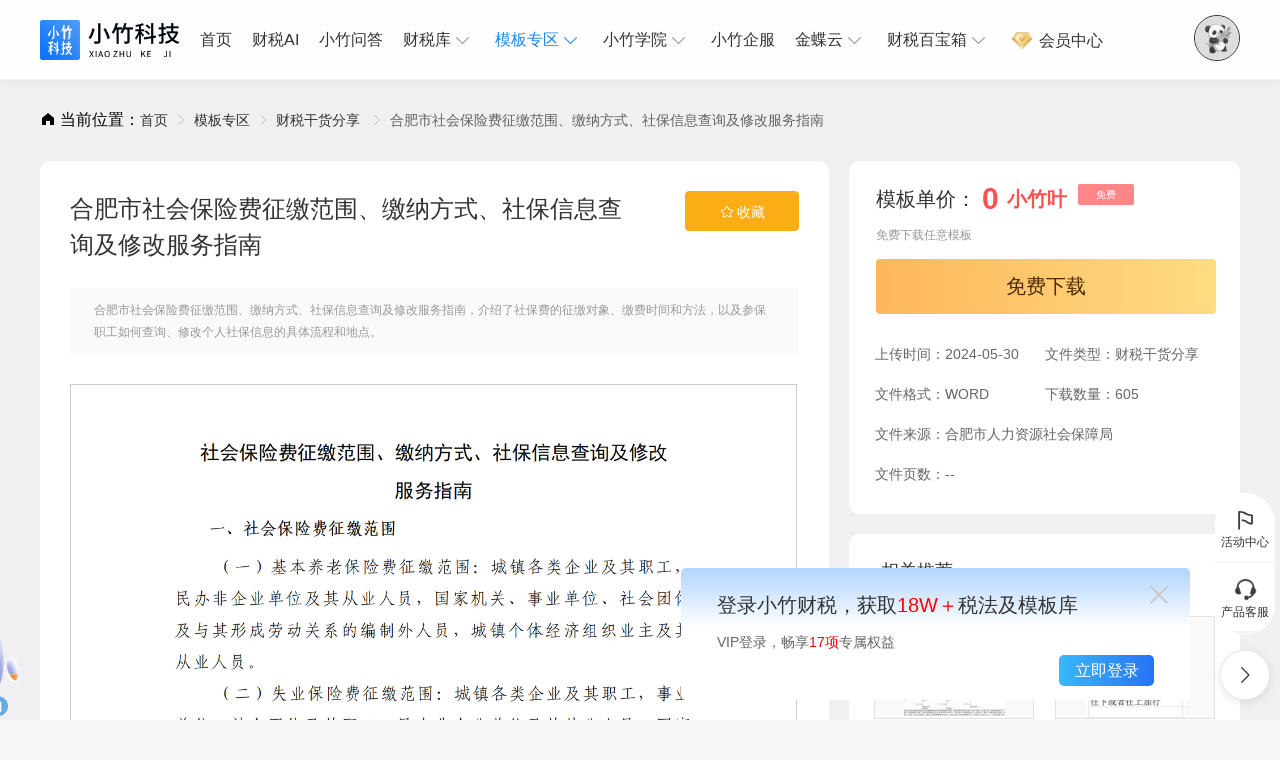

--- FILE ---
content_type: text/html; charset=utf-8
request_url: https://www.xzcs2022.com/templates/17308.html
body_size: 11496
content:
<!doctype html>
<html data-n-head-ssr lang="zh" data-n-head="%7B%22lang%22:%7B%22ssr%22:%22zh%22%7D%7D">
  <head >
    <meta data-n-head="ssr" charset="utf-8"><meta data-n-head="ssr" name="viewport" content="width=device-width, initial-scale=1"><meta data-n-head="ssr" name="format-detection" content="telephone=no"><meta data-n-head="ssr" name="referrer" content="no-referrer"><meta data-n-head="ssr" name="sogou_site_verification" content="qYVpRONMuz"><meta data-n-head="ssr" http-equiv="&quot;Content-Type" content="text/html;charset=utf-8"><meta data-n-head="ssr" name="360-site-verification" content="582496a4d0181d2b729469d14a723f20"><meta data-n-head="ssr" name="applicable-device" content="pc"><meta data-n-head="ssr" data-hid="description" name="description" content="合肥市社会保险费征缴范围、缴纳方式、社保信息查询及修改服务指南，介绍了社保费的征缴对象、缴费时间和方法，以及参保职工如何查询、修改个人社保信息的具体流程和地点。"><meta data-n-head="ssr" data-hid="keywords" name="keywords" content="小竹财税模板专区,税模板专区,财税模板下载,财税干货分享,财税干货分享"><title>合肥市社会保险费征缴范围、缴纳方式、社保信息查询及修改服务指南-【小竹财税平台】</title><link data-n-head="ssr" rel="icon" type="image/x-icon" href="https://www.xzcs2022.com/favicon.ico"><link data-n-head="ssr" rel="canonical" href="https://www.xzcs2022.com"><link data-n-head="ssr" rel="alternate" media="only screen and (max-width: 640px)" href="https://m.xzcs2022.com"><script data-n-head="ssr" type="application/ld+json">{"@context":"https://ziyuan.baidu.com/contexts/cambrian.jsonld","@id":"https://www.xzcs2022.com/templates/17308.html","images":[""],"title":"合肥市社会保险费征缴范围、缴纳方式、社保信息查询及修改服务指南","description":"合肥市社会保险费征缴范围、缴纳方式、社保信息查询及修改服务指南，介绍了社保费的征缴对象、缴费时间和方法，以及参保职工如何查询、修改个人社保信息的具体流程和地点。","pubDate":"2024-05-30 11:46:27","upDate":"2024-05-30 11:46:27"}</script><link rel="preload" href="/_nuxt/0eba891.js" as="script"><link rel="preload" href="/_nuxt/a36c141.js" as="script"><link rel="preload" href="/_nuxt/css/6647ef7.css" as="style"><link rel="preload" href="/_nuxt/27f9bec.js" as="script"><link rel="preload" href="/_nuxt/5776e67.js" as="script"><link rel="stylesheet" href="/_nuxt/css/6647ef7.css">
  </head>
  <body >
    <div data-server-rendered="true" id="__nuxt"><!----><div id="__layout"><div id="app-home" class="body" data-v-178eb605><div id="topNav" class="nav xiaozhucaishui-nav" data-v-178eb605><div class="no-ssr-placeholder">Loading...</div></div> <div class="menu xiaozhucaishui-menu" data-v-5369b99f data-v-178eb605><div class="con" data-v-5369b99f><img src="/_nuxt/img/logo-xzkj-text.7b5a25c.png" alt="小竹财税" class="log" data-v-5369b99f> <ul role="menubar" class="el-menu-demo el-menu--horizontal el-menu" style="background-color:transparent;" data-v-5369b99f><li role="menuitem" tabindex="-1" class="el-menu-item is-active" style="color:#1C87F3;border-bottom-color:#1C87F3;background-color:transparent;" data-v-5369b99f><a href="/" class="nuxt-link-active" data-v-5369b99f> 首页 </a></li> <li role="menuitem" tabindex="-1" class="el-menu-item hot-class" style="color:#333333;border-bottom-color:transparent;background-color:transparent;" data-v-5369b99f><a href="/chatgpt/xzcsgpt" target="_blank" data-v-5369b99f>财税AI</a></li> <li role="menuitem" tabindex="-1" class="el-menu-item hot-class" style="color:#333333;border-bottom-color:transparent;background-color:transparent;" data-v-5369b99f><a href="/cswd" target="" data-v-5369b99f>
                                小竹问答
                            </a></li><li role="menuitem" tabindex="-1" class="el-menu-item hot-class menu-hover-show" style="color:#333333;border-bottom-color:transparent;background-color:transparent;" data-v-5369b99f><a href="/ssfgk/index/0/1" class="hot-class-span" style="color:inherit;" data-v-5369b99f>
                                财税库
                                <i class="el-icon-arrow-down" data-v-5369b99f></i></a> <div class="menu-hover-box" data-v-5369b99f><div class="menu-hover-box-content" data-v-5369b99f><div index="20" class="menu-hover-box-link" data-v-5369b99f><a href="/ssfgk/index/0/1" class="a1" data-v-5369b99f>
                                            税收法规库
                                        </a> 
                                            在收录时会确保政策原文准确无误，并结合专家解读明确政策要点和适用场景。
                                        </div><div index="21" class="menu-hover-box-link" data-v-5369b99f><a href="/kjfgk/index/0/1" class="a1" data-v-5369b99f>
                                            会计法规库
                                        </a> 
                                            在云端的加持下，不断补充扩增最新最全的会计政策
                                        </div><div index="22" class="menu-hover-box-link" data-v-5369b99f><a href="/quizdata" class="a1" data-v-5369b99f>
                                            问题库
                                        </a> 
                                            每个问题都有回答依据，有财税问题就来问题库精准搜索。
                                        </div></div></div></li><li role="menuitem" tabindex="-1" class="el-menu-item hot-class menu-hover-show" style="color:#333333;border-bottom-color:transparent;background-color:transparent;" data-v-5369b99f><a href="/templates" class="hot-class-span nuxt-link-active" style="color:inherit;" data-v-5369b99f>
                                模板专区
                                <i class="el-icon-arrow-down" data-v-5369b99f></i></a> <div class="menu-hover-box" data-v-5369b99f><div class="menu-hover-box-content" data-v-5369b99f><div index="51" class="menu-hover-box-link" data-v-5369b99f><a href="/templates/modelarea/1/2/1" class="a1" data-v-5369b99f>
                                            财税表单
                                        </a> 
                                            小竹财税财税表单版块，财税表单、财税表格案例，其中包含财务与税务各类表单
                                        </div><div index="52" class="menu-hover-box-link" data-v-5369b99f><a href="/templates/modelarea/2/6/1" class="a1" data-v-5369b99f>
                                            规章制度
                                        </a> 
                                            小竹财税企业规章制度版块，企业规章制度案例，企业经营管理、内部控制的各项规章制度
                                        </div><div index="53" class="menu-hover-box-link" data-v-5369b99f><a href="/templates/modelarea/3/12/1" class="a1" data-v-5369b99f>
                                            合同范本
                                        </a> 
                                            小竹财税企业合同范本版块，包含市场经营活动中常见的合同模板
                                        </div><div index="54" class="menu-hover-box-link" data-v-5369b99f><a href="/templates/modelarea/12/30/1" class="a1" data-v-5369b99f>
                                            办公常用
                                        </a> 
                                            小竹财税办公常用表格下载版块，人事行政常用表单案例及企业日常办公用的统计及汇报
                                        </div><div index="55" class="menu-hover-box-link" data-v-5369b99f><a href="/templates/modelarea/11/9/1" class="a1" data-v-5369b99f>
                                            毕业季
                                        </a> 
                                            小竹财税毕业季常用表格下载版块，毕业季常用表格下载案例及毕业开题报告、答辩PPT以及简历模板
                                        </div></div></div></li><li role="menuitem" tabindex="-1" class="el-menu-item hot-class menu-hover-show" style="color:#333333;border-bottom-color:transparent;background-color:transparent;" data-v-5369b99f><a href="/school/vipzjkc" class="hot-class-span" style="color:inherit;" data-v-5369b99f>
                                小竹学院
                                <i class="el-icon-arrow-down" data-v-5369b99f></i></a> <div class="menu-hover-box" data-v-5369b99f><div class="menu-hover-box-content" data-v-5369b99f><div index="60" class="menu-hover-box-link" data-v-5369b99f><a href="/school/vipzjkc?index=60" class="a1" data-v-5369b99f>
                                            全站通会员专属课程
                                        </a> 
                                            本会员课程专为财税人员打造，涵盖专业提升、职业晋升、财税合规及职场跨部门沟通等全方位内容
                                        </div><div index="61" class="menu-hover-box-link" data-v-5369b99f><a href="/school/kzzt?index=61" class="a1" data-v-5369b99f>
                                            考证专题
                                        </a> 
                                            以互联网平台为载体，输出财税知识视频的模块
                                        </div><div index="62" class="menu-hover-box-link" style="display:none;" data-v-5369b99f><a href="/school/scsp?index=62" class="a1" data-v-5369b99f>
                                            实操视频
                                        </a> 
                                            实操课程可以帮助会计人员更好地进行实际操作，提高工作效率
                                        </div><div index="63" class="menu-hover-box-link" style="display:none;" data-v-5369b99f><a href="/school/kztk?index=63" class="a1" data-v-5369b99f>
                                            考证题库
                                        </a> 
                                            小竹财税毕业季
                                        </div><div index="64" class="menu-hover-box-link" data-v-5369b99f><a href="/school/sckc?index=64" class="a1" data-v-5369b99f>
                                            实操课程
                                        </a> 
                                            实操课程可以帮助会计人员更好地进行实际操作，提高工作效率
                                        </div><div index="65" class="menu-hover-box-link" data-v-5369b99f><a href="/school/mdcs?index=65" class="a1" data-v-5369b99f>
                                            秒懂财税
                                        </a> 
                                            通过短短一分钟的视频，可以快速了解财税知识是关于理财和税收方面的实用信息，并且明白它对于更好地管理个人或企业的财务以及确保合法纳税有何帮助
                                        </div></div></div></li><li role="menuitem" tabindex="-1" class="el-menu-item hot-class" style="color:#333333;border-bottom-color:transparent;background-color:transparent;" data-v-5369b99f><a href="/service" target="_blank" data-v-5369b99f>
                                小竹企服
                            </a></li><li role="menuitem" tabindex="-1" class="el-menu-item hot-class menu-hover-show" style="color:#333333;border-bottom-color:transparent;background-color:transparent;" data-v-5369b99f><a href="/kingdee" class="hot-class-span" style="color:inherit;" data-v-5369b99f>
                                金蝶云
                                <i class="el-icon-arrow-down" data-v-5369b99f></i></a> <div class="menu-hover-box" data-v-5369b99f><div class="menu-hover-box-content" data-v-5369b99f><div index="90" class="menu-hover-box-link" data-v-5369b99f><a href="/kingdee" class="a1" data-v-5369b99f>
                                            星辰旗舰版
                                        </a> 
                                            为小型工贸企业打造的产供销一体化智能管理平台
                                        </div><div index="91" class="menu-hover-box-link" data-v-5369b99f><a href="/kingdee/product" class="a1" data-v-5369b99f>
                                            精斗云
                                        </a> 
                                            整合 ​业务（进销存）​、报销、财务（会计）​​ 的一体化智能管理云平台
                                        </div></div></div></li><li role="menuitem" tabindex="-1" class="el-menu-item hot-class menu-hover-show" style="color:#333333;border-bottom-color:transparent;background-color:transparent;" data-v-5369b99f><a href="/riskdetection" class="hot-class-span" style="color:inherit;" data-v-5369b99f>
                                财税百宝箱
                                <i class="el-icon-arrow-down" data-v-5369b99f></i></a> <div class="menu-hover-box" data-v-5369b99f><div class="menu-hover-box-content" data-v-5369b99f><div index="90" class="menu-hover-box-link" data-v-5369b99f><a href="/riskdetection" class="a1" data-v-5369b99f>
                                            税务风险检测
                                        </a> 
                                            避免财税风险，降低税务稽查，输出风险报告
                                        </div><div index="91" class="menu-hover-box-link" data-v-5369b99f><a href="/Tools/invoiceassistant" class="a1" data-v-5369b99f>
                                            发票助手
                                        </a> 
                                            防伪、查重复、快速录入，您的私人发票管家
                                        </div><div index="92" class="menu-hover-box-link" data-v-5369b99f><a href="/Tools/taxcount" class="a1" data-v-5369b99f>
                                            工作助手
                                        </a> <a href="/tools/taxcount" class="a2" data-v-5369b99f>增值税计算器</a><a href="/tools/deditcount" class="a2" data-v-5369b99f>违约金计算器</a><a href="/tools/penalsum" class="a2" data-v-5369b99f>利息计算</a><a href="/tools/homecount" class="a2" data-v-5369b99f>房贷计算器</a><a href="/tools/securitycount" class="a2" data-v-5369b99f>社保计算</a><a href="/tools/taxdate" class="a2" data-v-5369b99f>办税日历</a><a href="/tools/personaltax" class="a2" data-v-5369b99f>个税计算器</a><a href="/tools/taxsearch" class="a2" data-v-5369b99f>税率查询</a></div><div index="93" class="menu-hover-box-link" data-v-5369b99f><a href="/indices/fldy" class="a1" data-v-5369b99f>
                                            法律答疑
                                        </a> 
                                            免费法律咨询，详情点击
                                        </div></div></div></li> <li role="menuitem" tabindex="-1" class="el-menu-item hot-class" style="color:#333333;border-bottom-color:transparent;background-color:transparent;" data-v-5369b99f><span data-v-5369b99f><div role="tooltip" id="el-popover-3878" aria-hidden="true" class="el-popover el-popper myMenu-vip-popper-class" style="width:331px;display:none;"><!----><div class="myMenu-vip-popper-main" data-v-5369b99f><div class="myMenu-vip-popper-title" data-v-5369b99f><img src="/_nuxt/img/myMenu-vip-popper-title-icon.3faba4b.png" alt="vip" data-v-5369b99f> <span data-v-5369b99f>小竹财税全站通会员权益</span></div> <div class="myMenu-popper-no-login-icon" data-v-5369b99f><div class="no-login-icon-item" data-v-5369b99f><img src="/_nuxt/img/no-login-icon-1.29bbe6b.png" alt="财税垂直AI" data-v-5369b99f>六大核心权益
                                </div> <div class="no-login-icon-item" data-v-5369b99f><img src="/_nuxt/img/no-login-icon-2.25149a2.png" alt="100+专家政策解读" data-v-5369b99f>17项细分权益
                                </div> <div class="no-login-icon-item" data-v-5369b99f><img src="/_nuxt/img/no-login-icon-3.b99f4a7.png" alt="70+专业提升课" data-v-5369b99f>各类财税工具
                                </div> <div class="no-login-icon-item" data-v-5369b99f><img src="/_nuxt/img/no-login-icon-4.6b4bac9.png" alt="1000＋服务商" data-v-5369b99f>被忽略的职场课
                                </div></div> <div class="myMenu-vip-popper-button1" data-v-5369b99f>
                                开通会员
                            </div></div> </div><span class="el-popover__reference-wrapper"><a href="/vipcenter" class="index-menu-vip-center" data-v-5369b99f><img src="/_nuxt/img/vip-icon.95d73ff.png" alt="VIP" class="index-menu-vip-center-icon" data-v-5369b99f> 
                            会员中心
                        </a></span></span></li></ul> <span data-v-5369b99f><div role="tooltip" id="el-popover-4050" aria-hidden="true" class="el-popover el-popper myMenu-new-popper-class" style="width:331px;display:none;"><!----> <div class="myMenu-new-popper-main" data-v-5369b99f><div class="user-no-login" data-v-5369b99f><img src="https://xzcs-video.oss-cn-beijing.aliyuncs.com/pc/no_user_avatar.png" alt="立即登陆" data-v-5369b99f> <div class="user-no-login-text" data-v-5369b99f><div data-v-5369b99f>立即登录 &gt;</div>
                            登录后你可以免费查阅法规
                        </div></div> <div class="box-no-login" data-v-5369b99f><div class="myMenu-popper-no-login-icon" data-v-5369b99f><div class="no-login-icon-item" data-v-5369b99f><img src="/_nuxt/img/no-login-icon-1.29bbe6b.png" alt="财税垂直AI" data-v-5369b99f>六大核心权益
                            </div> <div class="no-login-icon-item" data-v-5369b99f><img src="/_nuxt/img/no-login-icon-2.25149a2.png" alt="100+专家政策解读" data-v-5369b99f>17项细分权益
                            </div> <div class="no-login-icon-item" data-v-5369b99f><img src="/_nuxt/img/no-login-icon-3.b99f4a7.png" alt="70+专业提升课" data-v-5369b99f>各类财税工具
                            </div> <div class="no-login-icon-item" data-v-5369b99f><img src="/_nuxt/img/no-login-icon-4.6b4bac9.png" alt="1000＋服务商" data-v-5369b99f>被忽略的职场课
                            </div></div></div></div></div><span class="el-popover__reference-wrapper"><img src="https://xzcs-video.oss-cn-beijing.aliyuncs.com/pc/no_user_avatar.png" alt="立即登陆" class="login-register-avatar" data-v-5369b99f></span></span> <!----></div></div> <div class="xzcs-pc-templates-detail" data-v-178eb605><div class="nav flex"><div><i class="el-icon-s-home"></i>
            当前位置：
        </div> <div aria-label="Breadcrumb" role="navigation" class="el-breadcrumb"><span class="el-breadcrumb__item"><span role="link" class="el-breadcrumb__inner"><a href="/" class="nuxt-link-active">首页</a></span><span role="presentation" class="el-breadcrumb__separator"></span></span> <span class="el-breadcrumb__item"><span role="link" class="el-breadcrumb__inner"><a href="/templates" class="nuxt-link-active">模板专区</a></span><span role="presentation" class="el-breadcrumb__separator"></span></span> <span class="el-breadcrumb__item"><span role="link" class="el-breadcrumb__inner"><a href="/templates/modelarea/8/36/1">
                    财税干货分享
                </a></span><span role="presentation" class="el-breadcrumb__separator"></span></span> <span class="el-breadcrumb__item"><span role="link" class="el-breadcrumb__inner">
                合肥市社会保险费征缴范围、缴纳方式、社保信息查询及修改服务指南
            </span><span role="presentation" class="el-breadcrumb__separator"></span></span></div></div> <div class="main-body flex"><div class="left"><div class="left_top"><div class="c333 fz24 title-collect"><h1 class="title">
                        合肥市社会保险费征缴范围、缴纳方式、社保信息查询及修改服务指南
                    </h1> <!----></div> <div class="abstract">合肥市社会保险费征缴范围、缴纳方式、社保信息查询及修改服务指南，介绍了社保费的征缴对象、缴费时间和方法，以及参保职工如何查询、修改个人社保信息的具体流程和地点。</div> <div class="pic mt30"><img src="https://xzcs-video.oss-cn-beijing.aliyuncs.com/uploads/20240530/b3424f5a63e945d77a0f6536f819dec0.png?x-oss-process=image/resize,m_lfit,w_1280/quality,q_90" alt="合肥市社会保险费征缴范围、缴纳方式、社保信息查询及修改服务指南"></div><div class="pic mt30"><img src="https://xzcs-video.oss-cn-beijing.aliyuncs.com/uploads/20240530/0c15ca56547170ba9b84faf0b2fea581.png?x-oss-process=image/resize,m_lfit,w_1280/quality,q_90" alt="合肥市社会保险费征缴范围、缴纳方式、社保信息查询及修改服务指南"></div><div class="pic mt30"><img src="https://xzcs-video.oss-cn-beijing.aliyuncs.com/uploads/20240530/8239dd465ef7d6c193c2681ef0b505c8.png?x-oss-process=image/resize,m_lfit,w_1280/quality,q_90" alt="合肥市社会保险费征缴范围、缴纳方式、社保信息查询及修改服务指南"></div></div> <div class="left_middle"><div class="prev-next"><div><div class="name">
                            上一篇：
                            <a href="/templates/17307.html" target="_blank" rel="prev">
                                合肥市社会保险单位网上办事人员增加及减少操作指南
                            </a></div> <div class="time">
                            2024-05-30
                        </div></div> <div><div class="name">
                            下一篇：
                            <a href="/templates/17309.html" target="_blank" rel="next">
                                合肥市社会保险个人账户退费服务指南
                            </a></div> <div class="time">
                            2024-05-30
                        </div></div></div></div> <div class="left_bottom"><div class="main_home" data-v-5eeb6b8b><div class="r_title" data-v-5eeb6b8b>热门文档</div> <div class="list" data-v-5eeb6b8b><a href="/templates/21669.html" target="_blank" class="item" data-v-5eeb6b8b><div class="item_img" data-v-5eeb6b8b><div class="el-image img" data-v-5eeb6b8b><div class="el-image__placeholder"></div><!----></div></div> <div class="item_title" data-v-5eeb6b8b>周工作计划表</div></a><a href="/templates/21668.html" target="_blank" class="item" data-v-5eeb6b8b><div class="item_img" data-v-5eeb6b8b><div class="el-image img" data-v-5eeb6b8b><div class="el-image__placeholder"></div><!----></div></div> <div class="item_title" data-v-5eeb6b8b>卡通风腊八节节日习俗文化PPT</div></a><a href="/templates/21667.html" target="_blank" class="item" data-v-5eeb6b8b><div class="item_img" data-v-5eeb6b8b><div class="el-image img" data-v-5eeb6b8b><div class="el-image__placeholder"></div><!----></div></div> <div class="item_title" data-v-5eeb6b8b>老人赡养协议</div></a><a href="/templates/21666.html" target="_blank" class="item" data-v-5eeb6b8b><div class="item_img" data-v-5eeb6b8b><div class="el-image img" data-v-5eeb6b8b><div class="el-image__placeholder"></div><!----></div></div> <div class="item_title" data-v-5eeb6b8b>XXX年工作总结计划表-通用</div></a><a href="/templates/21665.html" target="_blank" class="item" data-v-5eeb6b8b><div class="item_img" data-v-5eeb6b8b><div class="el-image img" data-v-5eeb6b8b><div class="el-image__placeholder"></div><!----></div></div> <div class="item_title" data-v-5eeb6b8b>对账单欠款表</div></a><a href="/templates/21664.html" target="_blank" class="item" data-v-5eeb6b8b><div class="item_img" data-v-5eeb6b8b><div class="el-image img" data-v-5eeb6b8b><div class="el-image__placeholder"></div><!----></div></div> <div class="item_title" data-v-5eeb6b8b>工资表（公式自动计算）</div></a><a href="/templates/21663.html" target="_blank" class="item" data-v-5eeb6b8b><div class="item_img" data-v-5eeb6b8b><div class="el-image img" data-v-5eeb6b8b><div class="el-image__placeholder"></div><!----></div></div> <div class="item_title" data-v-5eeb6b8b>货款结清催收函</div></a><a href="/templates/21662.html" target="_blank" class="item" data-v-5eeb6b8b><div class="item_img" data-v-5eeb6b8b><div class="el-image img" data-v-5eeb6b8b><div class="el-image__placeholder"></div><!----></div></div> <div class="item_title" data-v-5eeb6b8b>折页-三折页-蓝色企业宣传页</div></a><a href="/templates/21661.html" target="_blank" class="item" data-v-5eeb6b8b><div class="item_img" data-v-5eeb6b8b><div class="el-image img" data-v-5eeb6b8b><div class="el-image__placeholder"></div><!----></div></div> <div class="item_title" data-v-5eeb6b8b>企业产品宣传彩页</div></a><a href="/templates/21660.html" target="_blank" class="item" data-v-5eeb6b8b><div class="item_img" data-v-5eeb6b8b><div class="el-image img" data-v-5eeb6b8b><div class="el-image__placeholder"></div><!----></div></div> <div class="item_title" data-v-5eeb6b8b>欠款催收函</div></a><a href="/templates/21659.html" target="_blank" class="item" data-v-5eeb6b8b><div class="item_img" data-v-5eeb6b8b><div class="el-image img" data-v-5eeb6b8b><div class="el-image__placeholder"></div><!----></div></div> <div class="item_title" data-v-5eeb6b8b>家居定制合同</div></a><a href="/templates/21658.html" target="_blank" class="item" data-v-5eeb6b8b><div class="item_img" data-v-5eeb6b8b><div class="el-image img" data-v-5eeb6b8b><div class="el-image__placeholder"></div><!----></div></div> <div class="item_title" data-v-5eeb6b8b>黄色简约风法律行业月度总结</div></a></div></div></div></div> <div class="right ml20"><div class="r_box"><!----> <div class="info c666 fz14"><div>上传时间：2024-05-30</div> <div>文件类型：财税干货分享</div> <div>文件格式：WORD</div> <div>下载数量：605</div> <div class="width100">
                        文件来源：合肥市人力资源社会保障局
                    </div> <div class="width100">
                        文件页数：--
                    </div></div></div> <div class="xgtj"><div class="xgtj-title">相关推荐</div> <div class="xgtj-list"><a href="/templates/1256.html" target="_blank" class="xgtj-item"><div class="pic"><img src="https://xzcs-video.oss-cn-beijing.aliyuncs.com/uploads/20220809/ce5a11a3d9fd3a89e37366dad467905e.jpg?x-oss-process=image/resize,m_fill,w_500,limit_0" alt=""></div>
                        社保费结算附表.xls
                    </a><a href="/templates/5129.html" target="_blank" class="xgtj-item"><div class="pic"><img src="https://xzcs-video.oss-cn-beijing.aliyuncs.com/uploads/20220809/341829ffb13ebb941cdfb180dfa27825.jpg?x-oss-process=image/resize,m_fill,w_500,limit_0" alt=""></div>
                        帮你快速选择范围快捷键2012.11.26.xlsx
                    </a><a href="/templates/1179.html" target="_blank" class="xgtj-item"><div class="pic"><img src="https://xzcs-video.oss-cn-beijing.aliyuncs.com/uploads/20220809/498a9f659f1016b7f1e8b10b37aa0917.jpg?x-oss-process=image/resize,m_fill,w_500,limit_0" alt=""></div>
                        地税企业社会保险费计算表.xls
                    </a><a href="/templates/1248.html" target="_blank" class="xgtj-item"><div class="pic"><img src="https://xzcs-video.oss-cn-beijing.aliyuncs.com/uploads/20220809/8e92771fe038f75f5e4becb243df31ba.jpg?x-oss-process=image/resize,m_fill,w_500,limit_0" alt=""></div>
                        企业所得税预缴纳税申报表.xls
                    </a></div></div> <!----><!----><!----></div></div> <div class="el-dialog__wrapper" style="display:none;"><div role="dialog" aria-modal="true" aria-label="支付小竹叶" class="el-dialog" style="margin-top:15vh;width:408px;"><div class="el-dialog__header"><span class="el-dialog__title">支付小竹叶</span><button type="button" aria-label="Close" class="el-dialog__headerbtn"><i class="el-dialog__close el-icon el-icon-close"></i></button></div><!----><!----></div></div></div> <div id="pc-footer" class="xzcs-footer-bottom" data-v-178eb605><div class="bottom-top"><div class="con"><div class="logo"><img src="/_nuxt/img/logo_white.19cd7d3.png" alt="小竹财税APP"> <div>小竹财税官网以小竹信息科技做为依托，</div> <div>互联网为载体，让财税融入科技化管理。</div></div> <div class="link"><a href="/quizdata" rel="nofollow" class="link-item"><div>问题库</div></a><a href="/ssfgk/index/0/1" rel="nofollow" class="link-item"><div>税收法规库</div></a><a href="/kjfgk/index/0/1" rel="nofollow" class="link-item"><div>会计法规库</div></a><a href="/information/rmzx/1" rel="nofollow" class="link-item"><div>小竹资讯</div></a><a href="/templates" rel="nofollow" class="link-item nuxt-link-active"><div>模板专区</div></a><a href="/cswd" rel="nofollow" class="link-item"><div>小竹问答</div></a><a href="/About" rel="nofollow" class="link-item"><div>关于我们</div></a><a href="/UserAgreement" rel="nofollow" class="link-item"><div>用户协议</div></a><a href="/ServiceAgreement" rel="nofollow" class="link-item"><div>服务商协议</div></a><a href="/service" rel="nofollow" class="link-item"><div>小竹企服</div></a></div> <div class="app-code"><div class="app-code-1"><img src="/_nuxt/img/app_code.699c5c2.png" alt="小竹财税APP下载"> <div>下载享专属优惠</div></div> <div class="app-code-2"><img src="/_nuxt/img/wx_code.6b65bfc.jpg" alt="小竹公众号">
                    关注公众号 <br>
                    领取福利
                </div></div></div></div> <div class="bottom-bottom"><a target="_blank" href="https://beian.miit.gov.cn/" rel="nofollow">皖ICP备2021017961号</a> <a target="_blank" href="https://www.beian.gov.cn/portal/registerSystemInfo?recordcode=34011102003330" rel="nofollow" class="img-a"><img src="/_nuxt/img/batb.0c57706.png" alt>
            皖公网安备 34011102003330号
        </a>
        Copyright © 2021-2022 安徽小竹信息技术有限公司, All Rights Reserved.
    </div></div> <div class="no-ssr-placeholder" data-v-178eb605 data-v-178eb605>Loading...</div></div></div></div><script>window.__NUXT__=(function(a,b,c,d,e,f,g,h,i,j,k,l,m,n,o,p,q,r,s,t,u,v,w,x,y,z,A,B,C,D,E,F,G,H,I,J,K,L,M,N,O,P,Q,R,S,T,U,V,W,X,Y,Z,_,$,aa,ab,ac,ad,ae,af,ag,ah,ai,aj,ak,al,am,an,ao,ap,aq,ar,as,at,au,av,aw,ax,ay,az,aA,aB){return {layout:"home",data:[{id:"17308",info:{id:17308,tid:q,s_tid:y,title:z,content:"https:\u002F\u002Fxzcs-video.oss-cn-beijing.aliyuncs.com\u002F模板专区\u002F2024\u002F3月上传\u002F钟静军\u002F3.20\u002F待上传\u002F合肥市社会保险费征缴范围、缴纳方式、社保信息查询及修改服务指南.docx",type:"WORD",pic:G,images:"https:\u002F\u002Fxzcs-video.oss-cn-beijing.aliyuncs.com\u002Fuploads\u002F20240530\u002Fb3424f5a63e945d77a0f6536f819dec0.png?x-oss-process=image\u002Fresize,m_lfit,w_1280\u002Fquality,q_90|https:\u002F\u002Fxzcs-video.oss-cn-beijing.aliyuncs.com\u002Fuploads\u002F20240530\u002F0c15ca56547170ba9b84faf0b2fea581.png?x-oss-process=image\u002Fresize,m_lfit,w_1280\u002Fquality,q_90|https:\u002F\u002Fxzcs-video.oss-cn-beijing.aliyuncs.com\u002Fuploads\u002F20240530\u002F8239dd465ef7d6c193c2681ef0b505c8.png?x-oss-process=image\u002Fresize,m_lfit,w_1280\u002Fquality,q_90",money:f,size:a,resource:A,abstract:B,url:a,sort:e,status:c,push_date:C,download:605,pages:f,is_del:b,is_shouye:b,createtime:D,updatetime:a,is_sitemap:c,prevdata:{id:17307,tid:q,s_tid:y,title:"合肥市社会保险单位网上办事人员增加及减少操作指南",content:"https:\u002F\u002Fxzcs-video.oss-cn-beijing.aliyuncs.com\u002F模板专区\u002F2024\u002F3月上传\u002F钟静军\u002F3.20\u002F待上传\u002F合肥市社会保险单位网上办事人员增加及减少操作指南.docx",type:c,pic:"\u002Fuploads\u002F20240530\u002F6b4a5838d934ca359e65b9a661c664a5.png",images:"\u002Fuploads\u002F20240530\u002F6b4a5838d934ca359e65b9a661c664a5.png,\u002Fuploads\u002F20240530\u002F4d28f772c5f4081b5a290fe5f6754a33.png,\u002Fuploads\u002F20240530\u002Fdcd137faaac2f6aadeea57be4f1872fa.png",money:f,size:a,resource:A,abstract:"合肥市社会保险单位网上办事人员增加及减少操作指南，详细说明了单位如何在安徽省人力资源和社会保障厅官网上进行人员参保和停保的网上操作流程。",url:a,sort:e,status:c,push_date:C,download:603,pages:f,is_del:b,is_shouye:b,createtime:1717040743,updatetime:a,is_sitemap:c},nextdata:{id:17309,tid:q,s_tid:y,title:"合肥市社会保险个人账户退费服务指南",content:"https:\u002F\u002Fxzcs-video.oss-cn-beijing.aliyuncs.com\u002F模板专区\u002F2024\u002F3月上传\u002F钟静军\u002F3.20\u002F待上传\u002F合肥市社会保险个人账户退费服务指南.docx",type:c,pic:"\u002Fuploads\u002F20240530\u002F3b099bfe819a162759cf72cc8e7d497a.png",images:"\u002Fuploads\u002F20240530\u002F3b099bfe819a162759cf72cc8e7d497a.png,\u002Fuploads\u002F20240530\u002F191e0c9aed2c999706de01eb0cdfb90c.png,\u002Fuploads\u002F20240530\u002F15c594cf862484c1b4f3f0b641f29836.png",money:f,size:a,resource:A,abstract:"合肥市社会保险个人账户退费服务指南，详细说明了个体缴费退费、养老保险一次性退费和个人账户重账退费的条件、所需材料、办理流程及时限，旨在帮助符合条件的参保人员顺利办理退费手续。",url:a,sort:e,status:c,push_date:C,download:602,pages:f,is_del:b,is_shouye:b,createtime:1717040830,updatetime:a,is_sitemap:c},is_downnload:b,is_collect:f,tname:H,s_tname:H},meta:{title:z,keywords:"小竹财税模板专区,税模板专区,财税模板下载,财税干货分享,财税干货分享",description:B},picList:[G,"https:\u002F\u002Fxzcs-video.oss-cn-beijing.aliyuncs.com\u002Fuploads\u002F20240530\u002F0c15ca56547170ba9b84faf0b2fea581.png?x-oss-process=image\u002Fresize,m_lfit,w_1280\u002Fquality,q_90","https:\u002F\u002Fxzcs-video.oss-cn-beijing.aliyuncs.com\u002Fuploads\u002F20240530\u002F8239dd465ef7d6c193c2681ef0b505c8.png?x-oss-process=image\u002Fresize,m_lfit,w_1280\u002Fquality,q_90"],relatedcommendlist:[{id:"1256",title:"社保费结算附表.xls",type:u,pic:"\u002Fuploads\u002F20220809\u002Fce5a11a3d9fd3a89e37366dad467905e.jpg?x-oss-process=image\u002Fresize,m_fill,w_500,limit_0",content:"https:\u002F\u002Fxzcs-video.oss-cn-beijing.aliyuncs.com\u002F模板专区\u002F2022-8-2\u002F财税表单\u002F社保费结算附表.xls"},{id:"5129",title:"帮你快速选择范围快捷键2012.11.26.xlsx",type:u,pic:"\u002Fuploads\u002F20220809\u002F341829ffb13ebb941cdfb180dfa27825.jpg?x-oss-process=image\u002Fresize,m_fill,w_500,limit_0",content:"https:\u002F\u002Fxzcs-video.oss-cn-beijing.aliyuncs.com\u002F模板专区\u002F2022-8-2\u002F其他\u002F帮你快速选择范围快捷键2012.11.26.xlsx"},{id:"1179",title:"地税企业社会保险费计算表.xls",type:u,pic:"\u002Fuploads\u002F20220809\u002F498a9f659f1016b7f1e8b10b37aa0917.jpg?x-oss-process=image\u002Fresize,m_fill,w_500,limit_0",content:"https:\u002F\u002Fxzcs-video.oss-cn-beijing.aliyuncs.com\u002F模板专区\u002F2022-8-2\u002F财税表单\u002F地税企业社会保险费计算表.xls"},{id:"1248",title:"企业所得税预缴纳税申报表.xls",type:u,pic:"\u002Fuploads\u002F20220809\u002F8e92771fe038f75f5e4becb243df31ba.jpg?x-oss-process=image\u002Fresize,m_fill,w_500,limit_0",content:"https:\u002F\u002Fxzcs-video.oss-cn-beijing.aliyuncs.com\u002F模板专区\u002F2022-8-2\u002F财税表单\u002F企业所得税预缴纳税申报表.xls"}],hotDocumentList:[{id:21669,title:"周工作计划表",pic:"\u002Fuploads\u002F20260126\u002F5e2e068adbd8f1e175153f0a3a4b73c5.png?x-oss-process=image\u002Fresize,m_fill,w_500,limit_0"},{id:21668,title:"卡通风腊八节节日习俗文化PPT",pic:"\u002Fuploads\u002F20260126\u002Ffbd8ddef48a2ad0cf4bdb2bb1a75f1ce.png?x-oss-process=image\u002Fresize,m_fill,w_500,limit_0"},{id:21667,title:"老人赡养协议",pic:"\u002Fuploads\u002F20260123\u002F7a7207e32c892897145c9b6e61c19781.png?x-oss-process=image\u002Fresize,m_fill,w_500,limit_0"},{id:21666,title:"XXX年工作总结计划表-通用",pic:"\u002Fuploads\u002F20260123\u002Fd290eb6cf613221a8ba55159ac61ddc1.png?x-oss-process=image\u002Fresize,m_fill,w_500,limit_0"},{id:21665,title:"对账单欠款表",pic:"\u002Fuploads\u002F20260122\u002Fac096c21d33d6aa67b7729f5bffa06d0.png?x-oss-process=image\u002Fresize,m_fill,w_500,limit_0"},{id:21664,title:"工资表（公式自动计算）",pic:"\u002Fuploads\u002F20260122\u002F2a0dcbc64410df2ab753d05c174031ee.png?x-oss-process=image\u002Fresize,m_fill,w_500,limit_0"},{id:21663,title:"货款结清催收函",pic:"\u002Fuploads\u002F20260121\u002F9125a3c8310d41a7f4f3127964087429.png?x-oss-process=image\u002Fresize,m_fill,w_500,limit_0"},{id:21662,title:"折页-三折页-蓝色企业宣传页",pic:"\u002Fuploads\u002F20260121\u002F85d413bee83babcb9f8e150ca2baded4.png?x-oss-process=image\u002Fresize,m_fill,w_500,limit_0"},{id:21661,title:"企业产品宣传彩页",pic:"\u002Fuploads\u002F20260121\u002Fbbaeae006c0c214a4e0f6343f2b06399.png?x-oss-process=image\u002Fresize,m_fill,w_500,limit_0"},{id:21660,title:"欠款催收函",pic:"\u002Fuploads\u002F20260121\u002F7474046d08feb68ecfa294b24c4180dc.png?x-oss-process=image\u002Fresize,m_fill,w_500,limit_0"},{id:21659,title:"家居定制合同",pic:"\u002Fuploads\u002F20260120\u002Ff0dc69626d6fce3355b13a295fa4d5b3.png?x-oss-process=image\u002Fresize,m_fill,w_500,limit_0"},{id:21658,title:"黄色简约风法律行业月度总结",pic:"\u002Fuploads\u002F20260120\u002F27a5ca83039deef0bffe01b6e3799eca.png?x-oss-process=image\u002Fresize,m_fill,w_500,limit_0"}],jsonld:{"@context":"https:\u002F\u002Fziyuan.baidu.com\u002Fcontexts\u002Fcambrian.jsonld","@id":"https:\u002F\u002Fwww.xzcs2022.com\u002Ftemplates\u002F17308.html",images:[e],title:z,description:B,pubDate:D,upDate:D}}],fetch:{},error:a,state:{counter:b,common:{signShow:d,vipNoTimeShow:d,payVipShow:d,payVipIndex:c,test:"testvuex",logo_color:e,nav_color:e,back_color:e,menuIndex:f,meunListSbPosition:{"1":[b,h,c,i,l,j,m,n],"2":[b,i,h,c,j,m,l,n],"3":[b,m,h,c,l,n,i,j],"4":[b,m,n,h,j,l,i,c],"5":[b,j,m,h,l,n,c,i],"6":[b,h,n,i,c,j,m,l]},menuListSb:[{name:E,path:I,isLogin:d,list:[]},{name:"财税AI",path:r,isLogin:d,list:[]},{name:"专业知识",path:k,isLogin:d,list:[{name:J,path:"\u002Findices\u002Fxzxy",pathName:"indices-xzxy"},{name:"会计考证",path:"\u002Findices\u002Fxzxy-xzzy?type=1",pathName:K},{name:L,path:"\u002Findices\u002Fxzxy-xzzy?type=2",pathName:K},{name:"专家问答",path:M,pathName:"cswd"}]},{name:N,path:r,isLogin:d,list:[{name:"模板库",path:O,pathName:"templates"},{name:P,path:Q,pathName:R},{name:S,path:"\u002Fkjfgk\u002Findex\u002F0\u002F1",pathName:T},{name:U,path:"\u002Fquizdata",pathName:V},{name:"发票整理助手",path:"\u002Ftools\u002Finvoiceassistant",pathName:v},{name:"各类计算器",path:W,pathName:v}]},{name:"会计影响力",path:r,isLogin:d,list:[{name:"跨部门沟通",path:e,noPath:o,pathName:e},{name:"如何搞定销售",path:k,pathName:g},{name:"如何搞定老板",path:k,pathName:g},{name:"对外社交",path:e,noPath:o,pathName:e},{name:"当众表达",path:e,noPath:o,pathName:e}]},{name:"职业发展",path:r,isLogin:d,list:[{name:"财税政策解读",path:"\u002Fviponly",pathName:"viponly"},{name:"税务筹划实战运用",path:k,pathName:g},{name:"如何快速晋升",path:k,pathName:g},{name:"自身风险规避",path:k,pathName:g},{name:"股权设计",path:k,pathName:g}]},{name:"财税圈子",path:r,isLogin:d,list:[{name:X,path:"\u002Findices\u002Ffldy",pathName:Y},{name:"快乐驿站",path:"\u002Fhapplypost\u002Fpage\u002Findex",pathName:"happlypost-page-page"},{name:"财税资讯",path:"\u002Finformation\u002Frmzx\u002F1",pathName:"information-type-page"}]},{name:"工商企服",path:w,isLogin:d,list:[{name:"企业体检报告",path:Z,pathName:_},{name:"账户快开",path:"\u002Fopenaccount",pathName:"openaccount"},{name:"工商代办",path:w,pathName:$},{name:"代理记账",path:w,pathName:$}]}],menuList:[{name:"小竹问答",index:p,path:M,hot:d,list:[]},{name:"财税库",index:F,path:Q,list:[{name:P,index:aa,path:R,params:{type:x,indexTwo:f,page:p},query:{},msg:"在收录时会确保政策原文准确无误，并结合专家解读明确政策要点和适用场景。"},{name:S,index:"21",path:T,params:{type:x,indexTwo:f,page:p},query:{},msg:"在云端的加持下，不断补充扩增最新最全的会计政策"},{name:U,index:"22",path:V,params:{},query:{},msg:"每个问题都有回答依据，有财税问题就来问题库精准搜索。"}]},{name:"模板专区",index:"50",path:O,list:[{name:"财税表单",index:"51",path:s,params:{tid:p,s_tid:F,page:c},query:{},msg:"小竹财税财税表单版块，财税表单、财税表格案例，其中包含财务与税务各类表单"},{name:"规章制度",index:"52",path:s,params:{tid:F,s_tid:ab,page:c},query:{},msg:"小竹财税企业规章制度版块，企业规章制度案例，企业经营管理、内部控制的各项规章制度"},{name:"合同范本",index:"53",path:s,params:{tid:"3",s_tid:ac,page:c},query:{},msg:"小竹财税企业合同范本版块，包含市场经营活动中常见的合同模板"},{name:"办公常用",index:"54",path:s,params:{tid:ac,s_tid:ad,page:c},query:{},msg:"小竹财税办公常用表格下载版块，人事行政常用表单案例及企业日常办公用的统计及汇报"},{name:"毕业季",index:"55",path:s,params:{tid:"11",s_tid:ae,page:c},query:{},msg:"小竹财税毕业季常用表格下载版块，毕业季常用表格下载案例及毕业开题报告、答辩PPT以及简历模板"}]},{name:J,index:ab,path:k,list:[{name:"全站通会员专属课程",pid:h,index:af,pathName:ag,path:g,params:{type:ag},query:{index:af},msg:"本会员课程专为财税人员打造，涵盖专业提升、职业晋升、财税合规及职场跨部门沟通等全方位内容"},{name:"考证专题",pid:i,index:ah,pathName:ai,path:g,params:{type:ai},query:{index:ah},msg:"以互联网平台为载体，输出财税知识视频的模块"},{name:"实操视频",type:c,index:aj,pathName:ak,path:g,noShow:o,params:{type:ak},query:{index:aj},msg:al},{name:"考证题库",type:h,index:am,pathName:an,path:g,noShow:o,params:{type:an},query:{index:am},msg:"小竹财税毕业季"},{name:L,type:j,pid:100,index:ao,pathName:ap,path:g,params:{type:ap},query:{index:ao},msg:al},{name:"秒懂财税",pid:h,index:aq,pathName:ar,path:g,params:{type:ar},query:{index:aq},msg:"通过短短一分钟的视频，可以快速了解财税知识是关于理财和税收方面的实用信息，并且明白它对于更好地管理个人或企业的财务以及确保合法纳税有何帮助"}]},{name:"小竹企服",index:"7",path:w,target:"_blank",list:[]},{name:"金蝶云",index:"8",path:"\u002Fkingdee",list:[{name:"星辰旗舰版",index:as,path:"kingdee",params:{},query:{},msg:"为小型工贸企业打造的产供销一体化智能管理平台"},{name:"精斗云",index:at,path:"kingdee-product",params:{},query:{},msg:"整合 ​业务（进销存）​、报销、财务（会计）​​ 的一体化智能管理云平台"}]},{name:"财税百宝箱",index:ae,path:Z,list:[{name:"税务风险检测",index:as,path:_,params:{},query:{},msg:"避免财税风险，降低税务稽查，输出风险报告"},{name:"发票助手",index:at,path:v,params:{type:"invoiceassistant"},query:{},msg:"防伪、查重复、快速录入，您的私人发票管家"},{name:N,index:"92",path:v,params:{type:"taxcount"},query:{},msg:e,miniList:[{name:"增值税计算器",link:W},{name:"违约金计算器",link:"\u002Ftools\u002Fdeditcount"},{name:"利息计算",link:"\u002Ftools\u002Fpenalsum"},{name:"房贷计算器",link:"\u002Ftools\u002Fhomecount"},{name:"社保计算",link:"\u002Ftools\u002Fsecuritycount"},{name:"办税日历",link:"\u002Ftools\u002Ftaxdate"},{name:"个税计算器",link:"\u002Ftools\u002Fpersonaltax"},{name:"税率查询",link:"\u002Ftools\u002Ftaxsearch"}]},{name:X,index:"93",path:Y,params:{},query:{},msg:"免费法律咨询，详情点击"}]}],loginShow:d,userInfo:a,isFooterShow:d,noViewShow:d,metaInfo:{},zim:a,messageCount:{commentandlike:b,comment:b,dengnilaida:b,inviteanswer:b,like:b,message:b,question:b,wendahuifu:b,hd_unread:b,xx_unread:b,huiyuanzhuanxiang:b},hotTags:[],indexRes:a,indexHotSearch:a,conversationList:[],zimStatus:d,goeasyObj:a},cswd:{entering:d,lunbo:[],majorList:[],jxwtList:[],QuizDetail:d,wendaList:a,problemList1x:[],problemList2x:[],zjwd_total:b,problemList3x:[]},information:{shouyeList:[],indexList:[],dataInfo:{},tabsList:[{id:b,name:"热门资讯",pathName:"rmzx",weigh:b},{id:i,name:"财政资讯",pathName:"czzx",weigh:10},{id:c,name:"考试资讯",pathName:"kszx",weigh:9},{id:h,name:"税局稽查",pathName:"sjjc",weigh:q},{id:j,name:"财税分享",pathName:"ggwz",weigh:b}],ReadingList:[]},modelArea:{modelList:[],modeInfo:a,recommendRes:a,csList:a,gzList:a,htList:a,ghList:a,byjList:a,bgList:a,cate:a,ModelAreaRes:a,relatedcommendlist:[],hotDocumentList:[]},quiz:{entering:d,mdcsList:a,recommendList:a,normList:a,policyList:a,info:a,aboutList:[],relateddata:[]},regulations:{accountingTabs:[],TTabsList:[{name:E,fieldName:"is_hot",pathName:x,value:c},{name:"中央税收法规",fieldName:au,pathName:"zyfg",value:c,class:[],searchFilter:{code:p}},{name:"税收优惠政策",fieldName:"type",pathName:"yhzz",value:c,class:[],searchFilter:{type:p}},{name:"地方税收政策",fieldName:au,pathName:"dfff",value:av,class:[{name:"全部",id:av}],searchFilter:{code:"-1"}},{name:aw,fieldName:t,pathName:"hgzhwj",value:27,class:[{name:aw}],searchFilter:{policy_cate_id:"27"}},{name:ax,fieldName:t,pathName:"gjkjss",value:20,class:[{name:ax}],searchFilter:{policy_cate_id:aa}},{name:ay,fieldName:t,pathName:"whwj",value:28,class:[{name:ay}],searchFilter:{policy_cate_id:"28"}},{name:az,fieldName:t,pathName:"12366rdwd",value:32,class:[{name:az}],searchFilter:{policy_cate_id:"32"}},{name:aA,fieldName:t,pathName:"zfbz",value:30,class:[{name:aA}],searchFilter:{policy_cate_id:ad}},{name:aB,fieldName:"is_fatiao",pathName:"fgft",value:c,class:[{name:aB}],searchFilter:{is_fatiao:p}}],ATabsList:[{name:E,id:"86",pathName:x,class:[{id:86}]},{id:c,name:"企业会计",sort:"99",pathName:"qykj",class:[]},{id:h,name:"证监会",sort:f,pathName:"zjh",class:[]},{id:i,name:"政府会计",sort:"98",pathName:"zfkj",class:[]},{id:j,name:"国际会计",sort:f,pathName:"gjkj",class:[]},{id:m,name:"企业内控",sort:"96",pathName:"qynk",class:[]},{id:l,name:"全行业会计核算",sort:"97",pathName:"qhykjhs",class:[]},{id:n,name:"其他会计法规",sort:f,pathName:"qtkjfg",class:[]},{id:q,name:"全科目核算",sort:"96.5",pathName:"qkmhs",class:[]}],TPolicyPcCate:[],TDataList:a,ADataList:[],ThotReadList:[],TreadingList:[],AhotReadList:[],AreadingList:[],infoData:a,hotReadList:[],readingList:[],ADinfoData:a,ADhotReadList:[],ADreadingList:[]},service:{serviceHotSearch:e,UserIndex:a,lunboList:a,demandlist:a,ServiceList:a,DemandDetai:a,similarList:[],ServiceInfoRes:a,ShopDetailRes:a},userCenter:{showInfo:o,fansFollowsIndex:b}},serverRendered:o,routePath:"\u002Ftemplates\u002F17308.html",config:{_app:{basePath:I,assetsPath:"\u002F_nuxt\u002F",cdnURL:a}}}}(null,0,1,false,"","0","school-type",2,3,4,"\u002Fschool\u002Fvipzjkc",6,5,7,true,"1",8,"\u002Fchatgpt\u002Fxzcsgpt","templates-modelarea-tid-s_tid-page","policy_cate_id","EXCEL","Tools-type","\u002Fservice","index",36,"合肥市社会保险费征缴范围、缴纳方式、社保信息查询及修改服务指南","合肥市人力资源社会保障局","合肥市社会保险费征缴范围、缴纳方式、社保信息查询及修改服务指南，介绍了社保费的征缴对象、缴费时间和方法，以及参保职工如何查询、修改个人社保信息的具体流程和地点。","2024-05-30","2024-05-30 11:46:27","首页","2","https:\u002F\u002Fxzcs-video.oss-cn-beijing.aliyuncs.com\u002Fuploads\u002F20240530\u002Fb3424f5a63e945d77a0f6536f819dec0.png?x-oss-process=image\u002Fresize,m_lfit,w_1280\u002Fquality,q_90","财税干货分享","\u002F","小竹学院","indices-xzxy-xzzy","实操课程","\u002Fcswd","工作助手","\u002Ftemplates","税收法规库","\u002Fssfgk\u002Findex\u002F0\u002F1","ssfgk-type-indexTwo-page","会计法规库","kjfgk-type-indexTwo-page","问题库","quizdata","\u002Ftools\u002Ftaxcount","法律答疑","indices-fldy","\u002Friskdetection","riskdetection","service","20","6","12","30","9","60","vipzjkc","61","kzzt","62","scsp","实操课程可以帮助会计人员更好地进行实际操作，提高工作效率","63","kztk","64","sckc","65","mdcs","90","91","city_code",-1,"海关综合文件","国际跨境税收","外汇文件","12366热点回答","政府补助","法规法条"));</script><script src="/_nuxt/0eba891.js" defer></script><script src="/_nuxt/a36c141.js" defer></script><script src="/_nuxt/27f9bec.js" defer></script><script src="/_nuxt/5776e67.js" defer></script>
  </body>
</html>


--- FILE ---
content_type: application/javascript; charset=UTF-8
request_url: https://www.xzcs2022.com/_nuxt/e0c5ce6.js
body_size: 2303
content:
(window.webpackJsonp=window.webpackJsonp||[]).push([[67,18,19,20],{132:function(t,n,e){t.exports=e.p+"img/model_ppt.9ed36f4.png"},1370:function(t,n,e){"use strict";var o=e(36),r=e(1629),l=e(319);o({target:"Array",proto:!0},{fill:r}),l("fill")},1442:function(t,n,e){t.exports=e.p+"img/box-i2_1.ca9ce87.png"},1443:function(t,n,e){t.exports=e.p+"img/box-i2_2.48aba81.png"},1444:function(t,n,e){t.exports=e.p+"img/box-i2_3.eea2efe.png"},1445:function(t,n,e){t.exports=e.p+"img/box-i2_4.612d125.png"},1446:function(t,n,e){t.exports=e.p+"img/box-i2_5.2ea8a8f.png"},1447:function(t,n,e){t.exports=e.p+"img/box-i2_6.54d5bb8.png"},1448:function(t,n,e){t.exports=e.p+"img/box-i3-bj1-m.d076c0f.png"},1449:function(t,n,e){t.exports=e.p+"img/box-i3-bj1-l.a493fa8.png"},1450:function(t,n,e){t.exports=e.p+"img/box-i3-bj2-m.f6023e3.png"},1451:function(t,n,e){t.exports=e.p+"img/box-i3-bj2-l.32c5f2d.png"},1452:function(t,n,e){t.exports=e.p+"img/box-i3-bj3-m.34c884e.png"},1453:function(t,n,e){t.exports=e.p+"img/box-i3-bj3-l.307ed85.png"},1454:function(t,n,e){t.exports=e.p+"img/box-i3-bj4-m.e0864c3.png"},1455:function(t,n,e){t.exports=e.p+"img/box-i3-bj4-l.7034d82.png"},1456:function(t,n,e){t.exports=e.p+"img/box-i4-2-img.1fd5cda.png"},1457:function(t,n,e){t.exports=e.p+"img/play.4cf3efb.png"},1458:function(t,n,e){t.exports=e.p+"img/index_box_title_1.dbf3eaf.png"},1459:function(t,n,e){t.exports=e.p+"img/box-i3-logolist2.fbc7d19.png"},1460:function(t,n,e){t.exports=e.p+"img/index_box_title_2.8e76e1f.png"},1461:function(t,n,e){t.exports=e.p+"img/index_box_title_3.854349a.png"},1462:function(t,n,e){t.exports=e.p+"img/index_box_title_4.1fc5f5c.png"},1463:function(t,n,e){"use strict";var o=e(36),r=e(896).values;o({target:"Object",stat:!0},{values:function(t){return r(t)}})},1629:function(t,n,e){"use strict";var o=e(83),r=e(245),l=e(102);t.exports=function(t){for(var n=o(this),e=l(n),c=arguments.length,f=r(c>1?arguments[1]:void 0,e),d=c>2?arguments[2]:void 0,m=void 0===d?e:r(d,e);m>f;)n[f++]=t;return n}},182:function(t,n,e){t.exports=function(t){function n(e){if(i[e])return i[e].exports;var a=i[e]={i:e,l:!1,exports:{}};return t[e].call(a.exports,a,a.exports,n),a.l=!0,a.exports}var i={};return n.m=t,n.c=i,n.i=function(t){return t},n.d=function(t,i,e){n.o(t,i)||Object.defineProperty(t,i,{configurable:!1,enumerable:!0,get:e})},n.n=function(t){var i=t&&t.__esModule?function(){return t.default}:function(){return t};return n.d(i,"a",i),i},n.o=function(t,n){return Object.prototype.hasOwnProperty.call(t,n)},n.p="/dist/",n(n.s=2)}([function(t,n,i){var e=i(4)(i(1),i(5),null,null);t.exports=e.exports},function(t,n,i){"use strict";Object.defineProperty(n,"__esModule",{value:!0});var e=i(3);n.default={props:{startVal:{type:Number,required:!1,default:0},endVal:{type:Number,required:!1,default:2017},duration:{type:Number,required:!1,default:3e3},autoplay:{type:Boolean,required:!1,default:!0},decimals:{type:Number,required:!1,default:0,validator:function(t){return t>=0}},decimal:{type:String,required:!1,default:"."},separator:{type:String,required:!1,default:","},prefix:{type:String,required:!1,default:""},suffix:{type:String,required:!1,default:""},useEasing:{type:Boolean,required:!1,default:!0},easingFn:{type:Function,default:function(t,n,i,e){return i*(1-Math.pow(2,-10*t/e))*1024/1023+n}}},data:function(){return{localStartVal:this.startVal,displayValue:this.formatNumber(this.startVal),printVal:null,paused:!1,localDuration:this.duration,startTime:null,timestamp:null,remaining:null,rAF:null}},computed:{countDown:function(){return this.startVal>this.endVal}},watch:{startVal:function(){this.autoplay&&this.start()},endVal:function(){this.autoplay&&this.start()}},mounted:function(){this.autoplay&&this.start(),this.$emit("mountedCallback")},methods:{start:function(){this.localStartVal=this.startVal,this.startTime=null,this.localDuration=this.duration,this.paused=!1,this.rAF=(0,e.requestAnimationFrame)(this.count)},pauseResume:function(){this.paused?(this.resume(),this.paused=!1):(this.pause(),this.paused=!0)},pause:function(){(0,e.cancelAnimationFrame)(this.rAF)},resume:function(){this.startTime=null,this.localDuration=+this.remaining,this.localStartVal=+this.printVal,(0,e.requestAnimationFrame)(this.count)},reset:function(){this.startTime=null,(0,e.cancelAnimationFrame)(this.rAF),this.displayValue=this.formatNumber(this.startVal)},count:function(t){this.startTime||(this.startTime=t),this.timestamp=t;var n=t-this.startTime;this.remaining=this.localDuration-n,this.useEasing?this.countDown?this.printVal=this.localStartVal-this.easingFn(n,0,this.localStartVal-this.endVal,this.localDuration):this.printVal=this.easingFn(n,this.localStartVal,this.endVal-this.localStartVal,this.localDuration):this.countDown?this.printVal=this.localStartVal-(this.localStartVal-this.endVal)*(n/this.localDuration):this.printVal=this.localStartVal+(this.localStartVal-this.startVal)*(n/this.localDuration),this.countDown?this.printVal=this.printVal<this.endVal?this.endVal:this.printVal:this.printVal=this.printVal>this.endVal?this.endVal:this.printVal,this.displayValue=this.formatNumber(this.printVal),n<this.localDuration?this.rAF=(0,e.requestAnimationFrame)(this.count):this.$emit("callback")},isNumber:function(t){return!isNaN(parseFloat(t))},formatNumber:function(t){t=t.toFixed(this.decimals);var n=(t+="").split("."),i=n[0],e=n.length>1?this.decimal+n[1]:"",a=/(\d+)(\d{3})/;if(this.separator&&!this.isNumber(this.separator))for(;a.test(i);)i=i.replace(a,"$1"+this.separator+"$2");return this.prefix+i+e+this.suffix}},destroyed:function(){(0,e.cancelAnimationFrame)(this.rAF)}}},function(t,n,i){"use strict";Object.defineProperty(n,"__esModule",{value:!0});var a=function(t){return t&&t.__esModule?t:{default:t}}(i(0));n.default=a.default,"undefined"!=typeof window&&window.Vue&&window.Vue.component("count-to",a.default)},function(t,n,i){"use strict";Object.defineProperty(n,"__esModule",{value:!0});var e=0,a="webkit moz ms o".split(" "),o=void 0,r=void 0;if("undefined"==typeof window)n.requestAnimationFrame=o=function(){},n.cancelAnimationFrame=r=function(){};else{n.requestAnimationFrame=o=window.requestAnimationFrame,n.cancelAnimationFrame=r=window.cancelAnimationFrame;for(var s=void 0,u=0;u<a.length&&(!o||!r);u++)s=a[u],n.requestAnimationFrame=o=o||window[s+"RequestAnimationFrame"],n.cancelAnimationFrame=r=r||window[s+"CancelAnimationFrame"]||window[s+"CancelRequestAnimationFrame"];o&&r||(n.requestAnimationFrame=o=function(t){var n=(new Date).getTime(),i=Math.max(0,16-(n-e)),a=window.setTimeout((function(){t(n+i)}),i);return e=n+i,a},n.cancelAnimationFrame=r=function(t){window.clearTimeout(t)})}n.requestAnimationFrame=o,n.cancelAnimationFrame=r},function(t,n){t.exports=function(t,n,i,e){var a,o=t=t||{},r=typeof t.default;"object"!==r&&"function"!==r||(a=t,o=t.default);var s="function"==typeof o?o.options:o;if(n&&(s.render=n.render,s.staticRenderFns=n.staticRenderFns),i&&(s._scopeId=i),e){var u=Object.create(s.computed||null);Object.keys(e).forEach((function(t){var n=e[t];u[t]=function(){return n}})),s.computed=u}return{esModule:a,exports:o,options:s}}},function(t,n){t.exports={render:function(){var t=this,n=t.$createElement;return(t._self._c||n)("span",[t._v("\n  "+t._s(t.displayValue)+"\n")])},staticRenderFns:[]}}])},311:function(t,n,e){t.exports=e.p+"img/model_pdf.d34709b.png"},312:function(t,n,e){t.exports=e.p+"img/model_word.a6d346c.png"},313:function(t,n,e){t.exports=e.p+"img/model_excel.ae9cecf.png"},314:function(t,n,e){t.exports=e.p+"img/model_zips.80b7e31.png"},327:function(t,n,e){t.exports=e.p+"img/box-i3-logolist5.a09f8fb.png"},905:function(t,n,e){t.exports=e.p+"img/box-i3-logolist3.d84ab71.png"},906:function(t,n,e){t.exports=e.p+"img/box-i3-logolist1.88894c8.png"}}]);

--- FILE ---
content_type: application/javascript; charset=UTF-8
request_url: https://www.xzcs2022.com/_nuxt/739aa56.js
body_size: 6920
content:
(window.webpackJsonp=window.webpackJsonp||[]).push([[62,11,73,83],{1102:function(e,t,n){"use strict";n(14),n(13),n(17),n(12),n(18),n(15),n(19);var r=n(0),o=n(5),c=(n(11),n(35),n(2)),f=n(9),k=(n(184),n(6));n(4),n(420);function j(e,t){var n=Object.keys(e);if(Object.getOwnPropertySymbols){var r=Object.getOwnPropertySymbols(e);t&&(r=r.filter((function(t){return Object.getOwnPropertyDescriptor(e,t).enumerable}))),n.push.apply(n,r)}return n}function d(e){for(var t=1;t<arguments.length;t++){var n=null!=arguments[t]?arguments[t]:{};t%2?j(Object(n),!0).forEach((function(t){Object(o.a)(e,t,n[t])})):Object.getOwnPropertyDescriptors?Object.defineProperties(e,Object.getOwnPropertyDescriptors(n)):j(Object(n)).forEach((function(t){Object.defineProperty(e,t,Object.getOwnPropertyDescriptor(n,t))}))}return e}t.a={data:function(){return{CouponShow:!1,CouponGetType:2,getAdminCoupon:0,getDiscountSwitch:!0,myMusic:null,showLeafType:1,moenyShow:!1,leafNum:0,leafPopup:!1,UserActivity30Obj:null,UserActivity30Show:!1}},computed:d({},Object(c.d)("common",{userInfo:function(e){return e.userInfo},goeasyObj:function(e){return e.goeasyObj}})),mounted:function(){this.openWebPage()},methods:d(d(d(d({},Object(c.c)("common",["set_messageCount","updata_ConversationList","set_goeasyObj"])),Object(c.c)("quiz",["set_entering"])),Object(c.b)("common",["createZIM","ZIMLogin","getUserInfo2"])),{},{openWebPage:function(){if(localStorage.getItem("token")){var e=this;setTimeout((function(){e.getUserInfo2().then((function(t){t&&"/cswd"==e.$route.path&&"30"==t.activity_reward&&e.getDiscount()})).catch((function(){}))}),100)}},LtLongIn:function(){var e=this;return Object(r.a)(regeneratorRuntime.mark((function t(){return regeneratorRuntime.wrap((function(t){for(;;)switch(t.prev=t.next){case 0:return t.next=2,Object(f.a)({});case 2:if(1!=t.sent.data.is_show){t.next=12;break}if(e.leafPopup=!0,e.showLeafType=1,e.leafNum=1e3,!e.leafPopup){t.next=12;break}return t.next=10,Object(k.n)({activity_id:2});case 10:t.sent,e.moenyShow=!0;case 12:case"end":return t.stop()}}),t)})))()},get_threetimes_addmoneywindow:function(){var e=this;return Object(r.a)(regeneratorRuntime.mark((function t(){return regeneratorRuntime.wrap((function(t){for(;;)switch(t.prev=t.next){case 0:return t.next=2,Object(f.E)({});case 2:if(1!=t.sent.data.is_show){t.next=12;break}if(e.leafPopup=!0,e.showLeafType=2,e.leafNum=2e3,!e.leafPopup){t.next=12;break}return t.next=10,Object(k.n)({activity_id:3});case 10:t.sent,e.moenyShow=!0;case 12:case"end":return t.stop()}}),t)})))()},getDiscount:function(){var e=this;return Object(r.a)(regeneratorRuntime.mark((function t(){var n;return regeneratorRuntime.wrap((function(t){for(;;)switch(t.prev=t.next){case 0:if(0!=e.getDiscountSwitch){t.next=2;break}return t.abrupt("return");case 2:return e.getDiscountSwitch=!1,t.next=5,Object(k.n)({activity_id:31});case 5:1==(n=t.sent).code&&(e.UserActivity30Obj=n.data,e.UserActivity30Show=!0,e.getDiscountSwitch=!0);case 7:case"end":return t.stop()}}),t)})))()},getwendawindow:function(){var e=this;return Object(r.a)(regeneratorRuntime.mark((function t(){var n;return regeneratorRuntime.wrap((function(t){for(;;)switch(t.prev=t.next){case 0:return t.next=2,Object(k.v)({});case 2:1==(n=t.sent).code&&n.data>0&&(e.getAdminCoupon=n.data,e.CouponShow=!0);case 4:case"end":return t.stop()}}),t)})))()}})}},59:function(e){e.exports=JSON.parse('{"cswd":"【小竹财税问答】是为广大财税从业者和学习者提供专业、及时的财税咨询和解答服务的平台。我们汇集了众多税专家及财税专业导师，他们在财税领域有着丰富的实践经验和深厚的理论功底，能够为用户提供准确、全面、权威的解答。<br>  在小竹财税问答栏目，您可以提出与工作或学习中遇到的各种财税问题，我们会尽快为您匹配到合适的专家进行解答。我们的专家团队会根据您的问题，从法律法规、政策解读、实际操作等多个角度进行分析，为您提供针对性的建议和解决方案。","ssfgk":"【小竹税收法规库】该模块汇集了各类税收法规政策，包括、中央税收法规、地方税收政策、税收优惠政策、外汇和跨境文件、各省市12366问答、政府补助等税收法规。基于信息系统集成技术，将各种税收政策纳入其中，收放自如，随时随地查找最新、最全的税收政策。","ssfgkfgft":"【税收法规法条】小竹财税税收法规法条版块，汇集众多税收法规法条。税收法规法条是国家法律法规的具体条款和规定，它是法律规范的具体表现形式，具有明确、具体的规定内容，是执行法律的重要依据，其中包括经济法中的公司法、合同法、知识产权法、反垄断法等多个方面，包括税收法中的个人所得税法、企业所得税法、增值税法等多个方面。","ssfgkzfbz":"【政府补助税收法规】小竹财税政府补助税收法规版块，汇集众多政府补助税收法规。政府为了实现特定的社会经济目标，通过财政转移支付方式，对特定的个人、企业或行业进行的无偿资金支持。政府补贴可以分为直接补贴和间接补贴两种形式，包括对科研机构和高新技术企业的直接补贴、对科研项目的补贴等，包括对污染治理项目的直接补贴、对清洁能源的研发和推广的补贴等。","ssfgk12366rdwd":"【12366税收热点问答】小竹财税12366税收热点问答版块，汇集众多12366税收热点问答。内容涵盖各种税收法规、政策解读、操作指南等，帮助纳税人和社会公众了解和遵守税法，解决实际问题。","ssfgkwhwj":"【外汇文件税收法规】小竹财税外汇文件税收法规板块，汇集众多外汇文件税收法规。外汇文件是与外汇交易和国际支付相关的各种法律、规定和协议，在规范外汇交易活动，防止洗钱和其他非法金融活动。以及保护投资者的利益，这些文件包括外汇管理规定、外汇交易的资格要求、交易方式、交易限额等内容，包括跨境支付规定、支付方式、支付限额、支付指令等内容。","ssfgkgjkjss":"【国际跨境税收】小竹财税国际跨境税收法规版块，汇集众多国际跨境税收法规。国际跨境税收是跨越国界的经济活动所产生的税收款，实时更新货物和服务的国际贸易、跨国公司的投资和运营。外国投资者在本国的经营活动等诸多信息，包括关税、增值税、企业所得税、消费税、遗产税、财产税等其他可能涉及国际跨境的税收和税种，帮助企业更好的推动国际跨境税收实施和发展。","ssfgkhgzhwj":"【海关综合文件】小竹财税海关税收综合文件版块，汇集众多海关税收综合文件。海关综合文件是海关根据国家的法律法规和政策，对进出口货物的监管和管理过程中产生的各种文件进行整理、归类和汇总的文件，这些文件包括但不限于：报关单、报检单、舱单、运输工具登记表、原产地证书和关税缴纳证明等。","ssfgkdfff":"【地方财税法规】小竹财税地方财税法规版块，汇集众多地方财税法规。包含各地方的行政法规、优惠政策和税收征收等信息，通常比较适用于地方行政辖区内发生的经济活动，实时更新地方财税法规条例及地方财税法规相关规定出台，助力企业与从业人员随时掌握地方财税法规政策。","ssfgkyhzz":"【税收优惠政策】小竹财税税收优惠政策版块，汇集众多税收优惠政策，其中包含税率减免、免税额度、税收抵免等形式。实时更新税收优惠政策条例及税收相关优惠政策出台，税收优惠政策是为鼓励或者支持特定行业而设定的减轻纳税人税负的法规，帮助企业合理的利用税收优惠政策降低投资成本。","ssfgkzyfg":"【中央税收法规】小竹财税中央税收法规版块，汇集众多中央税收法规政策。实时更新中央颁布的税收法律、法令、条例、税则、施行细则、征收办法的出台和税款种类、税率、计算方法、纳税义务、税务检查、企业所得税、个人所得税、增值税等，帮助企业及从业人员深入了解税法，并积极响应新税收政策的宣传与发布。","ssfgkindex":"【小竹税收法规库】该模块汇集了各类税收法规政策，包括、中央税收法规、地方税收政策、税收优惠政策、外汇和跨境文件、各省市12366问答、政府补助等税收法规。基于信息系统集成技术，将各种税收政策纳入其中，收放自如，随时随地查找最新、最全的税收政策。","quizdata":"【小竹财税问题库】小竹财税的招牌模块，财会人最大的困惑就是找寻最正确的那个答案，查找上百度时，答案五花八门，这样只会让我们的困惑愈加凌乱。而问题库模块提供了财会人唯一的答案标准与依据，免除您筛选、去杂的烦恼，目前已收录了财税问题6万多条，您知道的问题，您不知道的问题，都在问题库。","kjfgk":"【小竹财税会计法规库】此模块包络了各行业会计相关政策法规，目前已收纳了关于会计准则及其指南、应用案例、行政事业单位准则及解释、国际会计准则等，在云端的加持下，不断补充扩增最新最全的会计政策。","kjfgkqykj":"【企业会计法规】小竹财税企业会计法规版块，汇集众多企业会计法规。包含企业会计准则与应用指南、企业会计制度、准则解释、应用案例、会计问答、小企业会计和其他七个模块，主要是根据企业会计准则委员会和财政部的会计司所发布，小竹财税通过技术进行整理分类，方便用户更好的理解和查找企业会计政策。","kjfgkzjh":"【证监会法规】小竹财税企业会计法规版块，汇集众多企业会计法规，包含了证监会、证券期货法规、监管规则适用指引、上市公司执行企业会计准则案例四个模块，主要是由中国证券监督管理委员会编写的，针对企业在上市时在会计方面所需要注意的问题，有日常的问询回复和特殊会计处理的案例等等。","kjfgkzfkj":"【政府会计法规】小竹财税政府会计法规版块，汇集众多政府会计法规，包含了政府会计准则与指南、政府会计准则解释、政府会计、应用案例、实施问答、政府实收科目六个模块，主要是由财政部的会计司发布，针对事业单位的会计处理所发布的政策、特殊会计处理和具体的会计科目解释等等。","kjfgkgjkj":"【国际会计法规】小竹财税国际会计法规版块，汇集众多国际会计法规，包含了国际会计准则、国家财务报告准则、国际会计准则解释3个模块，主要是由国际会计准则委员会理事会编写，文章内容全部为英文，小竹财税进行了整理和分类，方便为需要处理跨国业务的会计用户提供政策支持。","kjfgkqynk":"【企业会计内控法规】小竹财税企业会计内控法规版块，汇集众多企业会计内控法规，包含了企业内控基本规范与指引、内部控制流程与制度和其他3个模块，此模块主要是集中企业内部控制规范的政策文件，包括了企业、小企业和行政事业单位，用户可以方便的查找和学习关于企业内部控制的政策文件。","kjfgkqhykjhs":"【全行业会计核算】小竹财税企全行业会计核算版块，汇集众多全行业会计核算案例，包含了各个行业的会计处理文件，包括一些已经失效的政策文件，主要的分类维度是集中在各行各业，也有一些特殊行业特殊问题的特殊会计处理规定。","kjfgkqtkjfg":"【会计法规条例】小竹财税会计法规条例版块，汇集众多会计法规条例，此模块主要是收集了不方便整理分类的会计政策法规及用户可以方便的查找和学习关于企业会计内部控制的政策文件。","kjfgkqkmhs":"【全科目会计核算】小竹财税全科目会计核算版块，汇集众多全科目会计核算案例，包含企业会计准则编审委员会发布的针对具体的会计科目的解释与应用，小竹财税在此基础上根据资产、负债、共同、权益、损益、报表和其他七个维度上进行整理和分类，方便用户各取所需。","xzzxzysy":"【小竹财税小竹资讯】最新的财经资讯，是每一个财会人的必修课，财经新闻、考试资讯、税局稽查、大咖分享，让财税人员紧跟最新的时代潮流，获取一手财经消息。","xzzxzycz":"【财政资讯】小竹财税资讯汇集众多财税资讯、财政新闻、财政政策解读等内容，实时更新财政资讯信息，为企业财税及财税从业者提供专业的财政资讯，通过小竹财税编辑进行整理分类，方便用户更好的浏览和查找。","xzzxzyks":"【考试资讯】小竹财税资讯汇集众多财税资讯、财政新闻、财政政策解读等内容，实时更新财政资讯信息，为企业财税及财税从业者提供专业的财政资讯，通过小竹财税编辑进行整理分类，方便用户更好的浏览和查找。","xzzxzysj":"【税局稽查】小竹财税资讯汇集众税局稽查资讯、税局稽查新闻等，实时更税局稽查信息，为企业财税及财税从业者提供专业的税局稽查信息资讯，通过小竹财税编辑进行整理分类，方便用户更好的浏览和查找。","xzzxzygz":"【财税分享】小竹财税资讯汇集众多税务资讯、税务政策解读、税务新闻等，实时更新税务信息，为企业税务提供专业的财税信息资讯，通过小竹财税编辑进行整理分类，方便用户更好的浏览和查找。","schoolkzzt":"【小竹财税小竹学院】它是以互联网平台为载体，输出财税知识视频的模块。目前有财会人离不开的考证教学视频和配套题库，一边听课、一边做题，从学到练，职场上披荆斩棘。最后它还有一分钟讲一个知识点的秒懂财税，也有不一样视角的财税热点讲解。","schoolscsp":"【小竹财税小竹学院】它是以互联网平台为载体，输出财税知识视频的模块。目前有财会人离不开的考证教学视频和配套题库，一边听课、一边做题，从学到练，职场上披荆斩棘。最后它还有一分钟讲一个知识点的秒懂财税，也有不一样视角的财税热点讲解。","schoolkztk":"【小竹财税考证题库】欢迎使用我们的会计考试线上题库！我们的题库专门为会计考试而设计，涵盖了考试所需的所有知识点。通过使用我们的题库，你可以随时随地进行针对性的练习和模拟考试，帮助你更好地备考和提高成绩。无论是备考会计专业考试，还是想提升自己的会计知识和技能，我们的会计考试线上题库都是你的不二选择。开始使用我们的题库，助你在会计考试中取得优异的成绩！","schoolmdcs":"【小竹财税秒懂财税】通过这个短短一分钟的视频，你可以快速了解财税知识是关于理财和税收方面的实用信息，并且明白它对于更好地管理个人或企业的财务以及确保合法纳税有何帮助。明白财税知识对于保护自身合法权益的重要性后，通过观看视频，你可以快速了解和学习一个实用的财税知识，为财务未来做好准备！","schoolsckc":"【小竹财税实操课程】实操课程可以帮助会计人员更好地进行实际操作，提高工作效率。与传统的视频模式不同，用户可在此模块根据自己的需求和实际情况选择适合自己的视频进行学习。","schoolvipzjkc":"全站通会员专属课程：本会员课程专为财税人员打造，涵盖专业提升、职业晋升、财税合规及职场跨部门沟通等全方位内容，助力财税人员实现全面成长与突破。课程由资深专家精心设计并讲解，结合实际案例与丰富经验，提供具有针对性和实用性的知识与技能培训，提升职场竞争力，取得职业成功。","modelarea":"【小竹财税模板专区】通过数名资深财税人员的查找、挑选、制作、审核，为财税人员收集整理日常工作所需的精品模板，包含财税表单、各行业规章制度、合同范本、精品简历，从Excel到Word，还有财会人离不开的PPT汇报、分析模板，收集客户最新需求，及时反馈客户，满足客户对模板的需求。","modelarea10":"【小竹财税模板专区】通过数名资深财税人员的查找、挑选、制作、审核，为财税人员收集整理日常工作所需的精品模板，包含财税表单、各行业规章制度、合同范本、精品简历，从Excel到Word，还有财会人离不开的PPT汇报、分析模板，收集客户最新需求，及时反馈客户，满足客户对模板的需求。","modelarea1":"【财税表单】小竹财税财税表单版块，汇集众多财税表单、财税表格案例，其中包含财务与税务各类表单、企业纳税申报类各种表单及声明；企事业单位各类财务报表、汇报表；内部流程核算单据；审计类底稿及相关资料；工商、海关登记变更注销事项申请表；知识产权类注册相关表单。","modelarea2":"【企业规章制度】小竹财税企业规章制度版块，汇集众多企业规章制度案例，企业经营管理、内部控制的各项规章制度，包括但不限于财务管理制度、档案管理制度、合同管理制度、行政人事管理制度等。","modelarea3":"【企业合同范本】小竹财税企业合同范本版块，汇集众多企业合同范本案例，包含市场经营活动中常见的合同模板，包括但不限于买卖合同、借款合同、技术合同、委托合同、租赁合同等。这些模板中有些是各地行政主管部门发布的范本，有些是个别企业提供的经律师审核的通用模板等。","modelarea12":"【企业办公常用】小竹财税办公常用表格下载版块，汇集众多办公常用表格下载、人事行政常用表单案例及企业日常办公用的统计及汇报，包括但不限于人事行政常用表单如绩效考核、培训等；各种汇报用图表；excel、word常用技巧及公式；以及各种财务报告及分析模板等。","modelarea11":"【毕业季常用表格下载】小竹财税毕业季常用表格下载版块，汇集众多毕业季常用表格下载案例及毕业开题报告、答辩PPT以及简历模板。风格多样，类别丰富，供毕业生选择。","modelarea8":"【财税模板干货分享】小竹财税财税模板干货分享下载版块，汇集众多财税模板干货分享案例，由工作经验丰富的财税老师对财税知识归纳、汇总、辨析比如留抵退税政策梳理，小规模纳税人优惠、差额征税、高新技术企业申报等；对常见财税实操问题的梳理比如私车公用、公司食堂买菜无票支出等。"}')},875:function(e,t,n){e.exports=n.p+"img/coupon.d242e9f.png"},878:function(e,t,n){e.exports=n.p+"img/authentication.4abe2cc.png"}}]);

--- FILE ---
content_type: application/javascript; charset=UTF-8
request_url: https://www.xzcs2022.com/_nuxt/862df24.js
body_size: 1981
content:
(window.webpackJsonp=window.webpackJsonp||[]).push([[92,28],{1118:function(t,n,e){t.exports=e.p+"img/card-1.e08e4ec.png"},1119:function(t,n,e){t.exports=e.p+"img/card-2.3d8a14a.png"},1120:function(t,n,e){t.exports=e.p+"img/card-3.11e1785.png"},1121:function(t,n,e){t.exports=e.p+"img/card-4.5ebf033.png"},120:function(t,n,e){t.exports=e.p+"img/serviceType6.6a6a7fc.png"},1391:function(t,n,e){t.exports=e.p+"img/service_vip_icon.777513d.png"},1392:function(t,n,e){t.exports=e.p+"img/caidan1.e78429b.png"},1393:function(t,n,e){t.exports=e.p+"img/caidan4.966c45d.png"},1394:function(t,n,e){t.exports=e.p+"img/pinglun_icon_1.95352c4.png"},1395:function(t,n,e){t.exports=e.p+"img/caidan2.7d1113b.png"},1396:function(t,n,e){t.exports=e.p+"img/pinglun_icon_3.5a583ad.png"},1397:function(t,n,e){t.exports=e.p+"img/ptys_icon_1.2f615be.png"},1398:function(t,n,e){t.exports=e.p+"img/ptys_icon_2.1922608.png"},1399:function(t,n,e){t.exports=e.p+"img/ptys_icon_3.fd590be.png"},1400:function(t,n,e){t.exports=e.p+"img/ptys_icon_4.02532eb.png"},1401:function(t,n,e){t.exports=e.p+"img/ptys_line.709dca0.png"},1402:function(t,n,e){t.exports=e.p+"img/index_title_icon4.fdb5606.png"},182:function(t,n,e){t.exports=function(t){function n(e){if(i[e])return i[e].exports;var a=i[e]={i:e,l:!1,exports:{}};return t[e].call(a.exports,a,a.exports,n),a.l=!0,a.exports}var i={};return n.m=t,n.c=i,n.i=function(t){return t},n.d=function(t,i,e){n.o(t,i)||Object.defineProperty(t,i,{configurable:!1,enumerable:!0,get:e})},n.n=function(t){var i=t&&t.__esModule?function(){return t.default}:function(){return t};return n.d(i,"a",i),i},n.o=function(t,n){return Object.prototype.hasOwnProperty.call(t,n)},n.p="/dist/",n(n.s=2)}([function(t,n,i){var e=i(4)(i(1),i(5),null,null);t.exports=e.exports},function(t,n,i){"use strict";Object.defineProperty(n,"__esModule",{value:!0});var e=i(3);n.default={props:{startVal:{type:Number,required:!1,default:0},endVal:{type:Number,required:!1,default:2017},duration:{type:Number,required:!1,default:3e3},autoplay:{type:Boolean,required:!1,default:!0},decimals:{type:Number,required:!1,default:0,validator:function(t){return t>=0}},decimal:{type:String,required:!1,default:"."},separator:{type:String,required:!1,default:","},prefix:{type:String,required:!1,default:""},suffix:{type:String,required:!1,default:""},useEasing:{type:Boolean,required:!1,default:!0},easingFn:{type:Function,default:function(t,n,i,e){return i*(1-Math.pow(2,-10*t/e))*1024/1023+n}}},data:function(){return{localStartVal:this.startVal,displayValue:this.formatNumber(this.startVal),printVal:null,paused:!1,localDuration:this.duration,startTime:null,timestamp:null,remaining:null,rAF:null}},computed:{countDown:function(){return this.startVal>this.endVal}},watch:{startVal:function(){this.autoplay&&this.start()},endVal:function(){this.autoplay&&this.start()}},mounted:function(){this.autoplay&&this.start(),this.$emit("mountedCallback")},methods:{start:function(){this.localStartVal=this.startVal,this.startTime=null,this.localDuration=this.duration,this.paused=!1,this.rAF=(0,e.requestAnimationFrame)(this.count)},pauseResume:function(){this.paused?(this.resume(),this.paused=!1):(this.pause(),this.paused=!0)},pause:function(){(0,e.cancelAnimationFrame)(this.rAF)},resume:function(){this.startTime=null,this.localDuration=+this.remaining,this.localStartVal=+this.printVal,(0,e.requestAnimationFrame)(this.count)},reset:function(){this.startTime=null,(0,e.cancelAnimationFrame)(this.rAF),this.displayValue=this.formatNumber(this.startVal)},count:function(t){this.startTime||(this.startTime=t),this.timestamp=t;var n=t-this.startTime;this.remaining=this.localDuration-n,this.useEasing?this.countDown?this.printVal=this.localStartVal-this.easingFn(n,0,this.localStartVal-this.endVal,this.localDuration):this.printVal=this.easingFn(n,this.localStartVal,this.endVal-this.localStartVal,this.localDuration):this.countDown?this.printVal=this.localStartVal-(this.localStartVal-this.endVal)*(n/this.localDuration):this.printVal=this.localStartVal+(this.localStartVal-this.startVal)*(n/this.localDuration),this.countDown?this.printVal=this.printVal<this.endVal?this.endVal:this.printVal:this.printVal=this.printVal>this.endVal?this.endVal:this.printVal,this.displayValue=this.formatNumber(this.printVal),n<this.localDuration?this.rAF=(0,e.requestAnimationFrame)(this.count):this.$emit("callback")},isNumber:function(t){return!isNaN(parseFloat(t))},formatNumber:function(t){t=t.toFixed(this.decimals);var n=(t+="").split("."),i=n[0],e=n.length>1?this.decimal+n[1]:"",a=/(\d+)(\d{3})/;if(this.separator&&!this.isNumber(this.separator))for(;a.test(i);)i=i.replace(a,"$1"+this.separator+"$2");return this.prefix+i+e+this.suffix}},destroyed:function(){(0,e.cancelAnimationFrame)(this.rAF)}}},function(t,n,i){"use strict";Object.defineProperty(n,"__esModule",{value:!0});var a=function(t){return t&&t.__esModule?t:{default:t}}(i(0));n.default=a.default,"undefined"!=typeof window&&window.Vue&&window.Vue.component("count-to",a.default)},function(t,n,i){"use strict";Object.defineProperty(n,"__esModule",{value:!0});var e=0,a="webkit moz ms o".split(" "),r=void 0,o=void 0;if("undefined"==typeof window)n.requestAnimationFrame=r=function(){},n.cancelAnimationFrame=o=function(){};else{n.requestAnimationFrame=r=window.requestAnimationFrame,n.cancelAnimationFrame=o=window.cancelAnimationFrame;for(var s=void 0,u=0;u<a.length&&(!r||!o);u++)s=a[u],n.requestAnimationFrame=r=r||window[s+"RequestAnimationFrame"],n.cancelAnimationFrame=o=o||window[s+"CancelAnimationFrame"]||window[s+"CancelRequestAnimationFrame"];r&&o||(n.requestAnimationFrame=r=function(t){var n=(new Date).getTime(),i=Math.max(0,16-(n-e)),a=window.setTimeout((function(){t(n+i)}),i);return e=n+i,a},n.cancelAnimationFrame=o=function(t){window.clearTimeout(t)})}n.requestAnimationFrame=r,n.cancelAnimationFrame=o},function(t,n){t.exports=function(t,n,i,e){var a,r=t=t||{},o=typeof t.default;"object"!==o&&"function"!==o||(a=t,r=t.default);var s="function"==typeof r?r.options:r;if(n&&(s.render=n.render,s.staticRenderFns=n.staticRenderFns),i&&(s._scopeId=i),e){var u=Object.create(s.computed||null);Object.keys(e).forEach((function(t){var n=e[t];u[t]=function(){return n}})),s.computed=u}return{esModule:a,exports:r,options:s}}},function(t,n){t.exports={render:function(){var t=this,n=t.$createElement;return(t._self._c||n)("span",[t._v("\n  "+t._s(t.displayValue)+"\n")])},staticRenderFns:[]}}])},246:function(t,n,e){t.exports=e.p+"img/categoryFire.4c54016.png"},53:function(t,n,e){t.exports=e.p+"img/serviceType1.04f362f.png"},899:function(t,n,e){t.exports=e.p+"img/caidan3.b36845b.png"}}]);

--- FILE ---
content_type: application/javascript; charset=UTF-8
request_url: https://www.xzcs2022.com/_nuxt/3c74d41.js
body_size: 158
content:
(window.webpackJsonp=window.webpackJsonp||[]).push([[52,110],{117:function(n,o,c){n.exports=c.p+"img/pay_zfb.76c6a53.png"},118:function(n,o,c){n.exports=c.p+"img/pay_wx.9d46e0e.png"},133:function(n,o,c){n.exports=c.p+"img/pay_check1.bca5f0d.png"},134:function(n,o,c){n.exports=c.p+"img/pay_check0.8c6e0a6.png"},1416:function(n,o,c){n.exports=c.p+"img/ai-history-iocn.16f16d0.png"},163:function(n,o,c){n.exports=c.p+"img/icon_pay1.8d1c7e2.png"},1777:function(n,o){},191:function(n,o,c){n.exports=c.p+"img/zan_0.6006435.png"},192:function(n,o,c){n.exports=c.p+"img/zan_1.c912c3c.png"},318:function(n,o,c){n.exports=c.p+"img/hot.3d4ea93.png"}}]);

--- FILE ---
content_type: application/javascript; charset=UTF-8
request_url: https://www.xzcs2022.com/_nuxt/5b24349.js
body_size: 5742
content:
(window.webpackJsonp=window.webpackJsonp||[]).push([[106,19,20,73,83,105],{1276:function(o,k,e){o.exports=e.p+"img/navBj.f85e94a.png"},132:function(o,k,e){o.exports=e.p+"img/model_ppt.9ed36f4.png"},311:function(o,k,e){o.exports=e.p+"img/model_pdf.d34709b.png"},312:function(o,k,e){o.exports=e.p+"img/model_word.a6d346c.png"},313:function(o,k,e){o.exports=e.p+"img/model_excel.ae9cecf.png"},314:function(o,k,e){o.exports=e.p+"img/model_zips.80b7e31.png"},59:function(o){o.exports=JSON.parse('{"cswd":"【小竹财税问答】是为广大财税从业者和学习者提供专业、及时的财税咨询和解答服务的平台。我们汇集了众多税专家及财税专业导师，他们在财税领域有着丰富的实践经验和深厚的理论功底，能够为用户提供准确、全面、权威的解答。<br>  在小竹财税问答栏目，您可以提出与工作或学习中遇到的各种财税问题，我们会尽快为您匹配到合适的专家进行解答。我们的专家团队会根据您的问题，从法律法规、政策解读、实际操作等多个角度进行分析，为您提供针对性的建议和解决方案。","ssfgk":"【小竹税收法规库】该模块汇集了各类税收法规政策，包括、中央税收法规、地方税收政策、税收优惠政策、外汇和跨境文件、各省市12366问答、政府补助等税收法规。基于信息系统集成技术，将各种税收政策纳入其中，收放自如，随时随地查找最新、最全的税收政策。","ssfgkfgft":"【税收法规法条】小竹财税税收法规法条版块，汇集众多税收法规法条。税收法规法条是国家法律法规的具体条款和规定，它是法律规范的具体表现形式，具有明确、具体的规定内容，是执行法律的重要依据，其中包括经济法中的公司法、合同法、知识产权法、反垄断法等多个方面，包括税收法中的个人所得税法、企业所得税法、增值税法等多个方面。","ssfgkzfbz":"【政府补助税收法规】小竹财税政府补助税收法规版块，汇集众多政府补助税收法规。政府为了实现特定的社会经济目标，通过财政转移支付方式，对特定的个人、企业或行业进行的无偿资金支持。政府补贴可以分为直接补贴和间接补贴两种形式，包括对科研机构和高新技术企业的直接补贴、对科研项目的补贴等，包括对污染治理项目的直接补贴、对清洁能源的研发和推广的补贴等。","ssfgk12366rdwd":"【12366税收热点问答】小竹财税12366税收热点问答版块，汇集众多12366税收热点问答。内容涵盖各种税收法规、政策解读、操作指南等，帮助纳税人和社会公众了解和遵守税法，解决实际问题。","ssfgkwhwj":"【外汇文件税收法规】小竹财税外汇文件税收法规板块，汇集众多外汇文件税收法规。外汇文件是与外汇交易和国际支付相关的各种法律、规定和协议，在规范外汇交易活动，防止洗钱和其他非法金融活动。以及保护投资者的利益，这些文件包括外汇管理规定、外汇交易的资格要求、交易方式、交易限额等内容，包括跨境支付规定、支付方式、支付限额、支付指令等内容。","ssfgkgjkjss":"【国际跨境税收】小竹财税国际跨境税收法规版块，汇集众多国际跨境税收法规。国际跨境税收是跨越国界的经济活动所产生的税收款，实时更新货物和服务的国际贸易、跨国公司的投资和运营。外国投资者在本国的经营活动等诸多信息，包括关税、增值税、企业所得税、消费税、遗产税、财产税等其他可能涉及国际跨境的税收和税种，帮助企业更好的推动国际跨境税收实施和发展。","ssfgkhgzhwj":"【海关综合文件】小竹财税海关税收综合文件版块，汇集众多海关税收综合文件。海关综合文件是海关根据国家的法律法规和政策，对进出口货物的监管和管理过程中产生的各种文件进行整理、归类和汇总的文件，这些文件包括但不限于：报关单、报检单、舱单、运输工具登记表、原产地证书和关税缴纳证明等。","ssfgkdfff":"【地方财税法规】小竹财税地方财税法规版块，汇集众多地方财税法规。包含各地方的行政法规、优惠政策和税收征收等信息，通常比较适用于地方行政辖区内发生的经济活动，实时更新地方财税法规条例及地方财税法规相关规定出台，助力企业与从业人员随时掌握地方财税法规政策。","ssfgkyhzz":"【税收优惠政策】小竹财税税收优惠政策版块，汇集众多税收优惠政策，其中包含税率减免、免税额度、税收抵免等形式。实时更新税收优惠政策条例及税收相关优惠政策出台，税收优惠政策是为鼓励或者支持特定行业而设定的减轻纳税人税负的法规，帮助企业合理的利用税收优惠政策降低投资成本。","ssfgkzyfg":"【中央税收法规】小竹财税中央税收法规版块，汇集众多中央税收法规政策。实时更新中央颁布的税收法律、法令、条例、税则、施行细则、征收办法的出台和税款种类、税率、计算方法、纳税义务、税务检查、企业所得税、个人所得税、增值税等，帮助企业及从业人员深入了解税法，并积极响应新税收政策的宣传与发布。","ssfgkindex":"【小竹税收法规库】该模块汇集了各类税收法规政策，包括、中央税收法规、地方税收政策、税收优惠政策、外汇和跨境文件、各省市12366问答、政府补助等税收法规。基于信息系统集成技术，将各种税收政策纳入其中，收放自如，随时随地查找最新、最全的税收政策。","quizdata":"【小竹财税问题库】小竹财税的招牌模块，财会人最大的困惑就是找寻最正确的那个答案，查找上百度时，答案五花八门，这样只会让我们的困惑愈加凌乱。而问题库模块提供了财会人唯一的答案标准与依据，免除您筛选、去杂的烦恼，目前已收录了财税问题6万多条，您知道的问题，您不知道的问题，都在问题库。","kjfgk":"【小竹财税会计法规库】此模块包络了各行业会计相关政策法规，目前已收纳了关于会计准则及其指南、应用案例、行政事业单位准则及解释、国际会计准则等，在云端的加持下，不断补充扩增最新最全的会计政策。","kjfgkqykj":"【企业会计法规】小竹财税企业会计法规版块，汇集众多企业会计法规。包含企业会计准则与应用指南、企业会计制度、准则解释、应用案例、会计问答、小企业会计和其他七个模块，主要是根据企业会计准则委员会和财政部的会计司所发布，小竹财税通过技术进行整理分类，方便用户更好的理解和查找企业会计政策。","kjfgkzjh":"【证监会法规】小竹财税企业会计法规版块，汇集众多企业会计法规，包含了证监会、证券期货法规、监管规则适用指引、上市公司执行企业会计准则案例四个模块，主要是由中国证券监督管理委员会编写的，针对企业在上市时在会计方面所需要注意的问题，有日常的问询回复和特殊会计处理的案例等等。","kjfgkzfkj":"【政府会计法规】小竹财税政府会计法规版块，汇集众多政府会计法规，包含了政府会计准则与指南、政府会计准则解释、政府会计、应用案例、实施问答、政府实收科目六个模块，主要是由财政部的会计司发布，针对事业单位的会计处理所发布的政策、特殊会计处理和具体的会计科目解释等等。","kjfgkgjkj":"【国际会计法规】小竹财税国际会计法规版块，汇集众多国际会计法规，包含了国际会计准则、国家财务报告准则、国际会计准则解释3个模块，主要是由国际会计准则委员会理事会编写，文章内容全部为英文，小竹财税进行了整理和分类，方便为需要处理跨国业务的会计用户提供政策支持。","kjfgkqynk":"【企业会计内控法规】小竹财税企业会计内控法规版块，汇集众多企业会计内控法规，包含了企业内控基本规范与指引、内部控制流程与制度和其他3个模块，此模块主要是集中企业内部控制规范的政策文件，包括了企业、小企业和行政事业单位，用户可以方便的查找和学习关于企业内部控制的政策文件。","kjfgkqhykjhs":"【全行业会计核算】小竹财税企全行业会计核算版块，汇集众多全行业会计核算案例，包含了各个行业的会计处理文件，包括一些已经失效的政策文件，主要的分类维度是集中在各行各业，也有一些特殊行业特殊问题的特殊会计处理规定。","kjfgkqtkjfg":"【会计法规条例】小竹财税会计法规条例版块，汇集众多会计法规条例，此模块主要是收集了不方便整理分类的会计政策法规及用户可以方便的查找和学习关于企业会计内部控制的政策文件。","kjfgkqkmhs":"【全科目会计核算】小竹财税全科目会计核算版块，汇集众多全科目会计核算案例，包含企业会计准则编审委员会发布的针对具体的会计科目的解释与应用，小竹财税在此基础上根据资产、负债、共同、权益、损益、报表和其他七个维度上进行整理和分类，方便用户各取所需。","xzzxzysy":"【小竹财税小竹资讯】最新的财经资讯，是每一个财会人的必修课，财经新闻、考试资讯、税局稽查、大咖分享，让财税人员紧跟最新的时代潮流，获取一手财经消息。","xzzxzycz":"【财政资讯】小竹财税资讯汇集众多财税资讯、财政新闻、财政政策解读等内容，实时更新财政资讯信息，为企业财税及财税从业者提供专业的财政资讯，通过小竹财税编辑进行整理分类，方便用户更好的浏览和查找。","xzzxzyks":"【考试资讯】小竹财税资讯汇集众多财税资讯、财政新闻、财政政策解读等内容，实时更新财政资讯信息，为企业财税及财税从业者提供专业的财政资讯，通过小竹财税编辑进行整理分类，方便用户更好的浏览和查找。","xzzxzysj":"【税局稽查】小竹财税资讯汇集众税局稽查资讯、税局稽查新闻等，实时更税局稽查信息，为企业财税及财税从业者提供专业的税局稽查信息资讯，通过小竹财税编辑进行整理分类，方便用户更好的浏览和查找。","xzzxzygz":"【财税分享】小竹财税资讯汇集众多税务资讯、税务政策解读、税务新闻等，实时更新税务信息，为企业税务提供专业的财税信息资讯，通过小竹财税编辑进行整理分类，方便用户更好的浏览和查找。","schoolkzzt":"【小竹财税小竹学院】它是以互联网平台为载体，输出财税知识视频的模块。目前有财会人离不开的考证教学视频和配套题库，一边听课、一边做题，从学到练，职场上披荆斩棘。最后它还有一分钟讲一个知识点的秒懂财税，也有不一样视角的财税热点讲解。","schoolscsp":"【小竹财税小竹学院】它是以互联网平台为载体，输出财税知识视频的模块。目前有财会人离不开的考证教学视频和配套题库，一边听课、一边做题，从学到练，职场上披荆斩棘。最后它还有一分钟讲一个知识点的秒懂财税，也有不一样视角的财税热点讲解。","schoolkztk":"【小竹财税考证题库】欢迎使用我们的会计考试线上题库！我们的题库专门为会计考试而设计，涵盖了考试所需的所有知识点。通过使用我们的题库，你可以随时随地进行针对性的练习和模拟考试，帮助你更好地备考和提高成绩。无论是备考会计专业考试，还是想提升自己的会计知识和技能，我们的会计考试线上题库都是你的不二选择。开始使用我们的题库，助你在会计考试中取得优异的成绩！","schoolmdcs":"【小竹财税秒懂财税】通过这个短短一分钟的视频，你可以快速了解财税知识是关于理财和税收方面的实用信息，并且明白它对于更好地管理个人或企业的财务以及确保合法纳税有何帮助。明白财税知识对于保护自身合法权益的重要性后，通过观看视频，你可以快速了解和学习一个实用的财税知识，为财务未来做好准备！","schoolsckc":"【小竹财税实操课程】实操课程可以帮助会计人员更好地进行实际操作，提高工作效率。与传统的视频模式不同，用户可在此模块根据自己的需求和实际情况选择适合自己的视频进行学习。","schoolvipzjkc":"全站通会员专属课程：本会员课程专为财税人员打造，涵盖专业提升、职业晋升、财税合规及职场跨部门沟通等全方位内容，助力财税人员实现全面成长与突破。课程由资深专家精心设计并讲解，结合实际案例与丰富经验，提供具有针对性和实用性的知识与技能培训，提升职场竞争力，取得职业成功。","modelarea":"【小竹财税模板专区】通过数名资深财税人员的查找、挑选、制作、审核，为财税人员收集整理日常工作所需的精品模板，包含财税表单、各行业规章制度、合同范本、精品简历，从Excel到Word，还有财会人离不开的PPT汇报、分析模板，收集客户最新需求，及时反馈客户，满足客户对模板的需求。","modelarea10":"【小竹财税模板专区】通过数名资深财税人员的查找、挑选、制作、审核，为财税人员收集整理日常工作所需的精品模板，包含财税表单、各行业规章制度、合同范本、精品简历，从Excel到Word，还有财会人离不开的PPT汇报、分析模板，收集客户最新需求，及时反馈客户，满足客户对模板的需求。","modelarea1":"【财税表单】小竹财税财税表单版块，汇集众多财税表单、财税表格案例，其中包含财务与税务各类表单、企业纳税申报类各种表单及声明；企事业单位各类财务报表、汇报表；内部流程核算单据；审计类底稿及相关资料；工商、海关登记变更注销事项申请表；知识产权类注册相关表单。","modelarea2":"【企业规章制度】小竹财税企业规章制度版块，汇集众多企业规章制度案例，企业经营管理、内部控制的各项规章制度，包括但不限于财务管理制度、档案管理制度、合同管理制度、行政人事管理制度等。","modelarea3":"【企业合同范本】小竹财税企业合同范本版块，汇集众多企业合同范本案例，包含市场经营活动中常见的合同模板，包括但不限于买卖合同、借款合同、技术合同、委托合同、租赁合同等。这些模板中有些是各地行政主管部门发布的范本，有些是个别企业提供的经律师审核的通用模板等。","modelarea12":"【企业办公常用】小竹财税办公常用表格下载版块，汇集众多办公常用表格下载、人事行政常用表单案例及企业日常办公用的统计及汇报，包括但不限于人事行政常用表单如绩效考核、培训等；各种汇报用图表；excel、word常用技巧及公式；以及各种财务报告及分析模板等。","modelarea11":"【毕业季常用表格下载】小竹财税毕业季常用表格下载版块，汇集众多毕业季常用表格下载案例及毕业开题报告、答辩PPT以及简历模板。风格多样，类别丰富，供毕业生选择。","modelarea8":"【财税模板干货分享】小竹财税财税模板干货分享下载版块，汇集众多财税模板干货分享案例，由工作经验丰富的财税老师对财税知识归纳、汇总、辨析比如留抵退税政策梳理，小规模纳税人优惠、差额征税、高新技术企业申报等；对常见财税实操问题的梳理比如私车公用、公司食堂买菜无票支出等。"}')}}]);

--- FILE ---
content_type: application/javascript; charset=UTF-8
request_url: https://www.xzcs2022.com/_nuxt/75d67eb.js
body_size: 5577
content:
(window.webpackJsonp=window.webpackJsonp||[]).push([[83,73],{59:function(k){k.exports=JSON.parse('{"cswd":"【小竹财税问答】是为广大财税从业者和学习者提供专业、及时的财税咨询和解答服务的平台。我们汇集了众多税专家及财税专业导师，他们在财税领域有着丰富的实践经验和深厚的理论功底，能够为用户提供准确、全面、权威的解答。<br>  在小竹财税问答栏目，您可以提出与工作或学习中遇到的各种财税问题，我们会尽快为您匹配到合适的专家进行解答。我们的专家团队会根据您的问题，从法律法规、政策解读、实际操作等多个角度进行分析，为您提供针对性的建议和解决方案。","ssfgk":"【小竹税收法规库】该模块汇集了各类税收法规政策，包括、中央税收法规、地方税收政策、税收优惠政策、外汇和跨境文件、各省市12366问答、政府补助等税收法规。基于信息系统集成技术，将各种税收政策纳入其中，收放自如，随时随地查找最新、最全的税收政策。","ssfgkfgft":"【税收法规法条】小竹财税税收法规法条版块，汇集众多税收法规法条。税收法规法条是国家法律法规的具体条款和规定，它是法律规范的具体表现形式，具有明确、具体的规定内容，是执行法律的重要依据，其中包括经济法中的公司法、合同法、知识产权法、反垄断法等多个方面，包括税收法中的个人所得税法、企业所得税法、增值税法等多个方面。","ssfgkzfbz":"【政府补助税收法规】小竹财税政府补助税收法规版块，汇集众多政府补助税收法规。政府为了实现特定的社会经济目标，通过财政转移支付方式，对特定的个人、企业或行业进行的无偿资金支持。政府补贴可以分为直接补贴和间接补贴两种形式，包括对科研机构和高新技术企业的直接补贴、对科研项目的补贴等，包括对污染治理项目的直接补贴、对清洁能源的研发和推广的补贴等。","ssfgk12366rdwd":"【12366税收热点问答】小竹财税12366税收热点问答版块，汇集众多12366税收热点问答。内容涵盖各种税收法规、政策解读、操作指南等，帮助纳税人和社会公众了解和遵守税法，解决实际问题。","ssfgkwhwj":"【外汇文件税收法规】小竹财税外汇文件税收法规板块，汇集众多外汇文件税收法规。外汇文件是与外汇交易和国际支付相关的各种法律、规定和协议，在规范外汇交易活动，防止洗钱和其他非法金融活动。以及保护投资者的利益，这些文件包括外汇管理规定、外汇交易的资格要求、交易方式、交易限额等内容，包括跨境支付规定、支付方式、支付限额、支付指令等内容。","ssfgkgjkjss":"【国际跨境税收】小竹财税国际跨境税收法规版块，汇集众多国际跨境税收法规。国际跨境税收是跨越国界的经济活动所产生的税收款，实时更新货物和服务的国际贸易、跨国公司的投资和运营。外国投资者在本国的经营活动等诸多信息，包括关税、增值税、企业所得税、消费税、遗产税、财产税等其他可能涉及国际跨境的税收和税种，帮助企业更好的推动国际跨境税收实施和发展。","ssfgkhgzhwj":"【海关综合文件】小竹财税海关税收综合文件版块，汇集众多海关税收综合文件。海关综合文件是海关根据国家的法律法规和政策，对进出口货物的监管和管理过程中产生的各种文件进行整理、归类和汇总的文件，这些文件包括但不限于：报关单、报检单、舱单、运输工具登记表、原产地证书和关税缴纳证明等。","ssfgkdfff":"【地方财税法规】小竹财税地方财税法规版块，汇集众多地方财税法规。包含各地方的行政法规、优惠政策和税收征收等信息，通常比较适用于地方行政辖区内发生的经济活动，实时更新地方财税法规条例及地方财税法规相关规定出台，助力企业与从业人员随时掌握地方财税法规政策。","ssfgkyhzz":"【税收优惠政策】小竹财税税收优惠政策版块，汇集众多税收优惠政策，其中包含税率减免、免税额度、税收抵免等形式。实时更新税收优惠政策条例及税收相关优惠政策出台，税收优惠政策是为鼓励或者支持特定行业而设定的减轻纳税人税负的法规，帮助企业合理的利用税收优惠政策降低投资成本。","ssfgkzyfg":"【中央税收法规】小竹财税中央税收法规版块，汇集众多中央税收法规政策。实时更新中央颁布的税收法律、法令、条例、税则、施行细则、征收办法的出台和税款种类、税率、计算方法、纳税义务、税务检查、企业所得税、个人所得税、增值税等，帮助企业及从业人员深入了解税法，并积极响应新税收政策的宣传与发布。","ssfgkindex":"【小竹税收法规库】该模块汇集了各类税收法规政策，包括、中央税收法规、地方税收政策、税收优惠政策、外汇和跨境文件、各省市12366问答、政府补助等税收法规。基于信息系统集成技术，将各种税收政策纳入其中，收放自如，随时随地查找最新、最全的税收政策。","quizdata":"【小竹财税问题库】小竹财税的招牌模块，财会人最大的困惑就是找寻最正确的那个答案，查找上百度时，答案五花八门，这样只会让我们的困惑愈加凌乱。而问题库模块提供了财会人唯一的答案标准与依据，免除您筛选、去杂的烦恼，目前已收录了财税问题6万多条，您知道的问题，您不知道的问题，都在问题库。","kjfgk":"【小竹财税会计法规库】此模块包络了各行业会计相关政策法规，目前已收纳了关于会计准则及其指南、应用案例、行政事业单位准则及解释、国际会计准则等，在云端的加持下，不断补充扩增最新最全的会计政策。","kjfgkqykj":"【企业会计法规】小竹财税企业会计法规版块，汇集众多企业会计法规。包含企业会计准则与应用指南、企业会计制度、准则解释、应用案例、会计问答、小企业会计和其他七个模块，主要是根据企业会计准则委员会和财政部的会计司所发布，小竹财税通过技术进行整理分类，方便用户更好的理解和查找企业会计政策。","kjfgkzjh":"【证监会法规】小竹财税企业会计法规版块，汇集众多企业会计法规，包含了证监会、证券期货法规、监管规则适用指引、上市公司执行企业会计准则案例四个模块，主要是由中国证券监督管理委员会编写的，针对企业在上市时在会计方面所需要注意的问题，有日常的问询回复和特殊会计处理的案例等等。","kjfgkzfkj":"【政府会计法规】小竹财税政府会计法规版块，汇集众多政府会计法规，包含了政府会计准则与指南、政府会计准则解释、政府会计、应用案例、实施问答、政府实收科目六个模块，主要是由财政部的会计司发布，针对事业单位的会计处理所发布的政策、特殊会计处理和具体的会计科目解释等等。","kjfgkgjkj":"【国际会计法规】小竹财税国际会计法规版块，汇集众多国际会计法规，包含了国际会计准则、国家财务报告准则、国际会计准则解释3个模块，主要是由国际会计准则委员会理事会编写，文章内容全部为英文，小竹财税进行了整理和分类，方便为需要处理跨国业务的会计用户提供政策支持。","kjfgkqynk":"【企业会计内控法规】小竹财税企业会计内控法规版块，汇集众多企业会计内控法规，包含了企业内控基本规范与指引、内部控制流程与制度和其他3个模块，此模块主要是集中企业内部控制规范的政策文件，包括了企业、小企业和行政事业单位，用户可以方便的查找和学习关于企业内部控制的政策文件。","kjfgkqhykjhs":"【全行业会计核算】小竹财税企全行业会计核算版块，汇集众多全行业会计核算案例，包含了各个行业的会计处理文件，包括一些已经失效的政策文件，主要的分类维度是集中在各行各业，也有一些特殊行业特殊问题的特殊会计处理规定。","kjfgkqtkjfg":"【会计法规条例】小竹财税会计法规条例版块，汇集众多会计法规条例，此模块主要是收集了不方便整理分类的会计政策法规及用户可以方便的查找和学习关于企业会计内部控制的政策文件。","kjfgkqkmhs":"【全科目会计核算】小竹财税全科目会计核算版块，汇集众多全科目会计核算案例，包含企业会计准则编审委员会发布的针对具体的会计科目的解释与应用，小竹财税在此基础上根据资产、负债、共同、权益、损益、报表和其他七个维度上进行整理和分类，方便用户各取所需。","xzzxzysy":"【小竹财税小竹资讯】最新的财经资讯，是每一个财会人的必修课，财经新闻、考试资讯、税局稽查、大咖分享，让财税人员紧跟最新的时代潮流，获取一手财经消息。","xzzxzycz":"【财政资讯】小竹财税资讯汇集众多财税资讯、财政新闻、财政政策解读等内容，实时更新财政资讯信息，为企业财税及财税从业者提供专业的财政资讯，通过小竹财税编辑进行整理分类，方便用户更好的浏览和查找。","xzzxzyks":"【考试资讯】小竹财税资讯汇集众多财税资讯、财政新闻、财政政策解读等内容，实时更新财政资讯信息，为企业财税及财税从业者提供专业的财政资讯，通过小竹财税编辑进行整理分类，方便用户更好的浏览和查找。","xzzxzysj":"【税局稽查】小竹财税资讯汇集众税局稽查资讯、税局稽查新闻等，实时更税局稽查信息，为企业财税及财税从业者提供专业的税局稽查信息资讯，通过小竹财税编辑进行整理分类，方便用户更好的浏览和查找。","xzzxzygz":"【财税分享】小竹财税资讯汇集众多税务资讯、税务政策解读、税务新闻等，实时更新税务信息，为企业税务提供专业的财税信息资讯，通过小竹财税编辑进行整理分类，方便用户更好的浏览和查找。","schoolkzzt":"【小竹财税小竹学院】它是以互联网平台为载体，输出财税知识视频的模块。目前有财会人离不开的考证教学视频和配套题库，一边听课、一边做题，从学到练，职场上披荆斩棘。最后它还有一分钟讲一个知识点的秒懂财税，也有不一样视角的财税热点讲解。","schoolscsp":"【小竹财税小竹学院】它是以互联网平台为载体，输出财税知识视频的模块。目前有财会人离不开的考证教学视频和配套题库，一边听课、一边做题，从学到练，职场上披荆斩棘。最后它还有一分钟讲一个知识点的秒懂财税，也有不一样视角的财税热点讲解。","schoolkztk":"【小竹财税考证题库】欢迎使用我们的会计考试线上题库！我们的题库专门为会计考试而设计，涵盖了考试所需的所有知识点。通过使用我们的题库，你可以随时随地进行针对性的练习和模拟考试，帮助你更好地备考和提高成绩。无论是备考会计专业考试，还是想提升自己的会计知识和技能，我们的会计考试线上题库都是你的不二选择。开始使用我们的题库，助你在会计考试中取得优异的成绩！","schoolmdcs":"【小竹财税秒懂财税】通过这个短短一分钟的视频，你可以快速了解财税知识是关于理财和税收方面的实用信息，并且明白它对于更好地管理个人或企业的财务以及确保合法纳税有何帮助。明白财税知识对于保护自身合法权益的重要性后，通过观看视频，你可以快速了解和学习一个实用的财税知识，为财务未来做好准备！","schoolsckc":"【小竹财税实操课程】实操课程可以帮助会计人员更好地进行实际操作，提高工作效率。与传统的视频模式不同，用户可在此模块根据自己的需求和实际情况选择适合自己的视频进行学习。","schoolvipzjkc":"全站通会员专属课程：本会员课程专为财税人员打造，涵盖专业提升、职业晋升、财税合规及职场跨部门沟通等全方位内容，助力财税人员实现全面成长与突破。课程由资深专家精心设计并讲解，结合实际案例与丰富经验，提供具有针对性和实用性的知识与技能培训，提升职场竞争力，取得职业成功。","modelarea":"【小竹财税模板专区】通过数名资深财税人员的查找、挑选、制作、审核，为财税人员收集整理日常工作所需的精品模板，包含财税表单、各行业规章制度、合同范本、精品简历，从Excel到Word，还有财会人离不开的PPT汇报、分析模板，收集客户最新需求，及时反馈客户，满足客户对模板的需求。","modelarea10":"【小竹财税模板专区】通过数名资深财税人员的查找、挑选、制作、审核，为财税人员收集整理日常工作所需的精品模板，包含财税表单、各行业规章制度、合同范本、精品简历，从Excel到Word，还有财会人离不开的PPT汇报、分析模板，收集客户最新需求，及时反馈客户，满足客户对模板的需求。","modelarea1":"【财税表单】小竹财税财税表单版块，汇集众多财税表单、财税表格案例，其中包含财务与税务各类表单、企业纳税申报类各种表单及声明；企事业单位各类财务报表、汇报表；内部流程核算单据；审计类底稿及相关资料；工商、海关登记变更注销事项申请表；知识产权类注册相关表单。","modelarea2":"【企业规章制度】小竹财税企业规章制度版块，汇集众多企业规章制度案例，企业经营管理、内部控制的各项规章制度，包括但不限于财务管理制度、档案管理制度、合同管理制度、行政人事管理制度等。","modelarea3":"【企业合同范本】小竹财税企业合同范本版块，汇集众多企业合同范本案例，包含市场经营活动中常见的合同模板，包括但不限于买卖合同、借款合同、技术合同、委托合同、租赁合同等。这些模板中有些是各地行政主管部门发布的范本，有些是个别企业提供的经律师审核的通用模板等。","modelarea12":"【企业办公常用】小竹财税办公常用表格下载版块，汇集众多办公常用表格下载、人事行政常用表单案例及企业日常办公用的统计及汇报，包括但不限于人事行政常用表单如绩效考核、培训等；各种汇报用图表；excel、word常用技巧及公式；以及各种财务报告及分析模板等。","modelarea11":"【毕业季常用表格下载】小竹财税毕业季常用表格下载版块，汇集众多毕业季常用表格下载案例及毕业开题报告、答辩PPT以及简历模板。风格多样，类别丰富，供毕业生选择。","modelarea8":"【财税模板干货分享】小竹财税财税模板干货分享下载版块，汇集众多财税模板干货分享案例，由工作经验丰富的财税老师对财税知识归纳、汇总、辨析比如留抵退税政策梳理，小规模纳税人优惠、差额征税、高新技术企业申报等；对常见财税实操问题的梳理比如私车公用、公司食堂买菜无票支出等。"}')}}]);

--- FILE ---
content_type: application/javascript; charset=UTF-8
request_url: https://www.xzcs2022.com/_nuxt/75bda8b.js
body_size: 34678
content:
(window.webpackJsonp=window.webpackJsonp||[]).push([[3],{185:function(e){e.exports=JSON.parse('[{"id":1,"name":"中央","pid":100000,"level":1,"children":[{"id":1,"name":"中央","pid":110000,"level":2,"children":[{"id":2,"name":"中央区","pid":110100,"level":3}]}]},{"id":110000,"name":"北京市","pid":100000,"level":1,"children":[{"id":110100,"name":"北京市","pid":110000,"level":2,"children":[{"id":110101,"name":"东城区","pid":110100,"level":3},{"id":110102,"name":"西城区","pid":110100,"level":3},{"id":110105,"name":"朝阳区","pid":110100,"level":3},{"id":110106,"name":"丰台区","pid":110100,"level":3},{"id":110107,"name":"石景山区","pid":110100,"level":3},{"id":110108,"name":"海淀区","pid":110100,"level":3},{"id":110109,"name":"门头沟区","pid":110100,"level":3},{"id":110111,"name":"房山区","pid":110100,"level":3},{"id":110112,"name":"通州区","pid":110100,"level":3},{"id":110113,"name":"顺义区","pid":110100,"level":3},{"id":110114,"name":"昌平区","pid":110100,"level":3},{"id":110115,"name":"大兴区","pid":110100,"level":3},{"id":110116,"name":"怀柔区","pid":110100,"level":3},{"id":110117,"name":"平谷区","pid":110100,"level":3},{"id":110228,"name":"密云县","pid":110100,"level":3},{"id":110229,"name":"延庆县","pid":110100,"level":3}]}]},{"id":120000,"name":"天津市","pid":100000,"level":1,"children":[{"id":120100,"name":"天津市","pid":120000,"level":2,"children":[{"id":120101,"name":"和平区","pid":120100,"level":3},{"id":120102,"name":"河东区","pid":120100,"level":3},{"id":120103,"name":"河西区","pid":120100,"level":3},{"id":120104,"name":"南开区","pid":120100,"level":3},{"id":120105,"name":"河北区","pid":120100,"level":3},{"id":120106,"name":"红桥区","pid":120100,"level":3},{"id":120110,"name":"东丽区","pid":120100,"level":3},{"id":120111,"name":"西青区","pid":120100,"level":3},{"id":120112,"name":"津南区","pid":120100,"level":3},{"id":120113,"name":"北辰区","pid":120100,"level":3},{"id":120114,"name":"武清区","pid":120100,"level":3},{"id":120115,"name":"宝坻区","pid":120100,"level":3},{"id":120116,"name":"滨海新区","pid":120100,"level":3},{"id":120221,"name":"宁河县","pid":120100,"level":3},{"id":120223,"name":"静海县","pid":120100,"level":3},{"id":120225,"name":"蓟县","pid":120100,"level":3}]}]},{"id":130000,"name":"河北省","pid":100000,"level":1,"children":[{"id":130000,"name":"河北省","pid":130000,"level":1,"children":[]},{"id":130100,"name":"石家庄市","pid":130000,"level":2,"children":[{"id":130102,"name":"长安区","pid":130100,"level":3},{"id":130104,"name":"桥西区","pid":130100,"level":3},{"id":130105,"name":"新华区","pid":130100,"level":3},{"id":130107,"name":"井陉矿区","pid":130100,"level":3},{"id":130108,"name":"裕华区","pid":130100,"level":3},{"id":130109,"name":"藁城区","pid":130100,"level":3},{"id":130110,"name":"鹿泉区","pid":130100,"level":3},{"id":130111,"name":"栾城区","pid":130100,"level":3},{"id":130121,"name":"井陉县","pid":130100,"level":3},{"id":130123,"name":"正定县","pid":130100,"level":3},{"id":130125,"name":"行唐县","pid":130100,"level":3},{"id":130126,"name":"灵寿县","pid":130100,"level":3},{"id":130127,"name":"高邑县","pid":130100,"level":3},{"id":130128,"name":"深泽县","pid":130100,"level":3},{"id":130129,"name":"赞皇县","pid":130100,"level":3},{"id":130130,"name":"无极县","pid":130100,"level":3},{"id":130131,"name":"平山县","pid":130100,"level":3},{"id":130132,"name":"元氏县","pid":130100,"level":3},{"id":130133,"name":"赵县","pid":130100,"level":3},{"id":130181,"name":"辛集市","pid":130100,"level":3},{"id":130183,"name":"晋州市","pid":130100,"level":3},{"id":130184,"name":"新乐市","pid":130100,"level":3}]},{"id":130200,"name":"唐山市","pid":130000,"level":2,"children":[{"id":130202,"name":"路南区","pid":130200,"level":3},{"id":130203,"name":"路北区","pid":130200,"level":3},{"id":130204,"name":"古冶区","pid":130200,"level":3},{"id":130205,"name":"开平区","pid":130200,"level":3},{"id":130207,"name":"丰南区","pid":130200,"level":3},{"id":130208,"name":"丰润区","pid":130200,"level":3},{"id":130209,"name":"曹妃甸区","pid":130200,"level":3},{"id":130223,"name":"滦县","pid":130200,"level":3},{"id":130224,"name":"滦南县","pid":130200,"level":3},{"id":130225,"name":"乐亭县","pid":130200,"level":3},{"id":130227,"name":"迁西县","pid":130200,"level":3},{"id":130229,"name":"玉田县","pid":130200,"level":3},{"id":130281,"name":"遵化市","pid":130200,"level":3},{"id":130283,"name":"迁安市","pid":130200,"level":3}]},{"id":130300,"name":"秦皇岛市","pid":130000,"level":2,"children":[{"id":130302,"name":"海港区","pid":130300,"level":3},{"id":130303,"name":"山海关区","pid":130300,"level":3},{"id":130304,"name":"北戴河区","pid":130300,"level":3},{"id":130321,"name":"青龙满族自治县","pid":130300,"level":3},{"id":130322,"name":"昌黎县","pid":130300,"level":3},{"id":130323,"name":"抚宁县","pid":130300,"level":3},{"id":130324,"name":"卢龙县","pid":130300,"level":3}]},{"id":130400,"name":"邯郸市","pid":130000,"level":2,"children":[{"id":130402,"name":"邯山区","pid":130400,"level":3},{"id":130403,"name":"丛台区","pid":130400,"level":3},{"id":130404,"name":"复兴区","pid":130400,"level":3},{"id":130406,"name":"峰峰矿区","pid":130400,"level":3},{"id":130421,"name":"邯郸县","pid":130400,"level":3},{"id":130423,"name":"临漳县","pid":130400,"level":3},{"id":130424,"name":"成安县","pid":130400,"level":3},{"id":130425,"name":"大名县","pid":130400,"level":3},{"id":130426,"name":"涉县","pid":130400,"level":3},{"id":130427,"name":"磁县","pid":130400,"level":3},{"id":130428,"name":"肥乡县","pid":130400,"level":3},{"id":130429,"name":"永年县","pid":130400,"level":3},{"id":130430,"name":"邱县","pid":130400,"level":3},{"id":130431,"name":"鸡泽县","pid":130400,"level":3},{"id":130432,"name":"广平县","pid":130400,"level":3},{"id":130433,"name":"馆陶县","pid":130400,"level":3},{"id":130434,"name":"魏县","pid":130400,"level":3},{"id":130435,"name":"曲周县","pid":130400,"level":3},{"id":130481,"name":"武安市","pid":130400,"level":3}]},{"id":130500,"name":"邢台市","pid":130000,"level":2,"children":[{"id":130502,"name":"桥东区","pid":130500,"level":3},{"id":130503,"name":"桥西区","pid":130500,"level":3},{"id":130521,"name":"邢台县","pid":130500,"level":3},{"id":130522,"name":"临城县","pid":130500,"level":3},{"id":130523,"name":"内丘县","pid":130500,"level":3},{"id":130524,"name":"柏乡县","pid":130500,"level":3},{"id":130525,"name":"隆尧县","pid":130500,"level":3},{"id":130526,"name":"任县","pid":130500,"level":3},{"id":130527,"name":"南和县","pid":130500,"level":3},{"id":130528,"name":"宁晋县","pid":130500,"level":3},{"id":130529,"name":"巨鹿县","pid":130500,"level":3},{"id":130530,"name":"新河县","pid":130500,"level":3},{"id":130531,"name":"广宗县","pid":130500,"level":3},{"id":130532,"name":"平乡县","pid":130500,"level":3},{"id":130533,"name":"威县","pid":130500,"level":3},{"id":130534,"name":"清河县","pid":130500,"level":3},{"id":130535,"name":"临西县","pid":130500,"level":3},{"id":130581,"name":"南宫市","pid":130500,"level":3},{"id":130582,"name":"沙河市","pid":130500,"level":3}]},{"id":130600,"name":"保定市","pid":130000,"level":2,"children":[{"id":130602,"name":"新市区","pid":130600,"level":3},{"id":130603,"name":"北市区","pid":130600,"level":3},{"id":130604,"name":"南市区","pid":130600,"level":3},{"id":130621,"name":"满城县","pid":130600,"level":3},{"id":130622,"name":"清苑县","pid":130600,"level":3},{"id":130623,"name":"涞水县","pid":130600,"level":3},{"id":130624,"name":"阜平县","pid":130600,"level":3},{"id":130625,"name":"徐水县","pid":130600,"level":3},{"id":130626,"name":"定兴县","pid":130600,"level":3},{"id":130627,"name":"唐县","pid":130600,"level":3},{"id":130628,"name":"高阳县","pid":130600,"level":3},{"id":130629,"name":"容城县","pid":130600,"level":3},{"id":130630,"name":"涞源县","pid":130600,"level":3},{"id":130631,"name":"望都县","pid":130600,"level":3},{"id":130632,"name":"安新县","pid":130600,"level":3},{"id":130633,"name":"易县","pid":130600,"level":3},{"id":130634,"name":"曲阳县","pid":130600,"level":3},{"id":130635,"name":"蠡县","pid":130600,"level":3},{"id":130636,"name":"顺平县","pid":130600,"level":3},{"id":130637,"name":"博野县","pid":130600,"level":3},{"id":130638,"name":"雄县","pid":130600,"level":3},{"id":130681,"name":"涿州市","pid":130600,"level":3},{"id":130682,"name":"定州市","pid":130600,"level":3},{"id":130683,"name":"安国市","pid":130600,"level":3},{"id":130684,"name":"高碑店市","pid":130600,"level":3}]},{"id":130700,"name":"张家口市","pid":130000,"level":2,"children":[{"id":130702,"name":"桥东区","pid":130700,"level":3},{"id":130703,"name":"桥西区","pid":130700,"level":3},{"id":130705,"name":"宣化区","pid":130700,"level":3},{"id":130706,"name":"下花园区","pid":130700,"level":3},{"id":130721,"name":"宣化县","pid":130700,"level":3},{"id":130722,"name":"张北县","pid":130700,"level":3},{"id":130723,"name":"康保县","pid":130700,"level":3},{"id":130724,"name":"沽源县","pid":130700,"level":3},{"id":130725,"name":"尚义县","pid":130700,"level":3},{"id":130726,"name":"蔚县","pid":130700,"level":3},{"id":130727,"name":"阳原县","pid":130700,"level":3},{"id":130728,"name":"怀安县","pid":130700,"level":3},{"id":130729,"name":"万全县","pid":130700,"level":3},{"id":130730,"name":"怀来县","pid":130700,"level":3},{"id":130731,"name":"涿鹿县","pid":130700,"level":3},{"id":130732,"name":"赤城县","pid":130700,"level":3},{"id":130733,"name":"崇礼县","pid":130700,"level":3}]},{"id":130800,"name":"承德市","pid":130000,"level":2,"children":[{"id":130802,"name":"双桥区","pid":130800,"level":3},{"id":130803,"name":"双滦区","pid":130800,"level":3},{"id":130804,"name":"鹰手营子矿区","pid":130800,"level":3},{"id":130821,"name":"承德县","pid":130800,"level":3},{"id":130822,"name":"兴隆县","pid":130800,"level":3},{"id":130823,"name":"平泉县","pid":130800,"level":3},{"id":130824,"name":"滦平县","pid":130800,"level":3},{"id":130825,"name":"隆化县","pid":130800,"level":3},{"id":130826,"name":"丰宁满族自治县","pid":130800,"level":3},{"id":130827,"name":"宽城满族自治县","pid":130800,"level":3},{"id":130828,"name":"围场满族蒙古族自治县","pid":130800,"level":3}]},{"id":130900,"name":"沧州市","pid":130000,"level":2,"children":[{"id":130902,"name":"新华区","pid":130900,"level":3},{"id":130903,"name":"运河区","pid":130900,"level":3},{"id":130921,"name":"沧县","pid":130900,"level":3},{"id":130922,"name":"青县","pid":130900,"level":3},{"id":130923,"name":"东光县","pid":130900,"level":3},{"id":130924,"name":"海兴县","pid":130900,"level":3},{"id":130925,"name":"盐山县","pid":130900,"level":3},{"id":130926,"name":"肃宁县","pid":130900,"level":3},{"id":130927,"name":"南皮县","pid":130900,"level":3},{"id":130928,"name":"吴桥县","pid":130900,"level":3},{"id":130929,"name":"献县","pid":130900,"level":3},{"id":130930,"name":"孟村回族自治县","pid":130900,"level":3},{"id":130981,"name":"泊头市","pid":130900,"level":3},{"id":130982,"name":"任丘市","pid":130900,"level":3},{"id":130983,"name":"黄骅市","pid":130900,"level":3},{"id":130984,"name":"河间市","pid":130900,"level":3}]},{"id":131000,"name":"廊坊市","pid":130000,"level":2,"children":[{"id":131002,"name":"安次区","pid":131000,"level":3},{"id":131003,"name":"广阳区","pid":131000,"level":3},{"id":131022,"name":"固安县","pid":131000,"level":3},{"id":131023,"name":"永清县","pid":131000,"level":3},{"id":131024,"name":"香河县","pid":131000,"level":3},{"id":131025,"name":"大城县","pid":131000,"level":3},{"id":131026,"name":"文安县","pid":131000,"level":3},{"id":131028,"name":"大厂回族自治县","pid":131000,"level":3},{"id":131081,"name":"霸州市","pid":131000,"level":3},{"id":131082,"name":"三河市","pid":131000,"level":3}]},{"id":131100,"name":"衡水市","pid":130000,"level":2,"children":[{"id":131102,"name":"桃城区","pid":131100,"level":3},{"id":131121,"name":"枣强县","pid":131100,"level":3},{"id":131122,"name":"武邑县","pid":131100,"level":3},{"id":131123,"name":"武强县","pid":131100,"level":3},{"id":131124,"name":"饶阳县","pid":131100,"level":3},{"id":131125,"name":"安平县","pid":131100,"level":3},{"id":131126,"name":"故城县","pid":131100,"level":3},{"id":131127,"name":"景县","pid":131100,"level":3},{"id":131128,"name":"阜城县","pid":131100,"level":3},{"id":131181,"name":"冀州市","pid":131100,"level":3},{"id":131182,"name":"深州市","pid":131100,"level":3}]}]},{"id":140000,"name":"山西省","pid":100000,"level":1,"children":[{"id":140000,"name":"山西省","pid":140000,"level":1,"children":[]},{"id":140100,"name":"太原市","pid":140000,"level":2,"children":[{"id":140105,"name":"小店区","pid":140100,"level":3},{"id":140106,"name":"迎泽区","pid":140100,"level":3},{"id":140107,"name":"杏花岭区","pid":140100,"level":3},{"id":140108,"name":"尖草坪区","pid":140100,"level":3},{"id":140109,"name":"万柏林区","pid":140100,"level":3},{"id":140110,"name":"晋源区","pid":140100,"level":3},{"id":140121,"name":"清徐县","pid":140100,"level":3},{"id":140122,"name":"阳曲县","pid":140100,"level":3},{"id":140123,"name":"娄烦县","pid":140100,"level":3},{"id":140181,"name":"古交市","pid":140100,"level":3}]},{"id":140200,"name":"大同市","pid":140000,"level":2,"children":[{"id":140202,"name":"城区","pid":140200,"level":3},{"id":140203,"name":"矿区","pid":140200,"level":3},{"id":140211,"name":"南郊区","pid":140200,"level":3},{"id":140212,"name":"新荣区","pid":140200,"level":3},{"id":140221,"name":"阳高县","pid":140200,"level":3},{"id":140222,"name":"天镇县","pid":140200,"level":3},{"id":140223,"name":"广灵县","pid":140200,"level":3},{"id":140224,"name":"灵丘县","pid":140200,"level":3},{"id":140225,"name":"浑源县","pid":140200,"level":3},{"id":140226,"name":"左云县","pid":140200,"level":3},{"id":140227,"name":"大同县","pid":140200,"level":3}]},{"id":140300,"name":"阳泉市","pid":140000,"level":2,"children":[{"id":140302,"name":"城区","pid":140300,"level":3},{"id":140303,"name":"矿区","pid":140300,"level":3},{"id":140311,"name":"郊区","pid":140300,"level":3},{"id":140321,"name":"平定县","pid":140300,"level":3},{"id":140322,"name":"盂县","pid":140300,"level":3}]},{"id":140400,"name":"长治市","pid":140000,"level":2,"children":[{"id":140402,"name":"城区","pid":140400,"level":3},{"id":140411,"name":"郊区","pid":140400,"level":3},{"id":140421,"name":"长治县","pid":140400,"level":3},{"id":140423,"name":"襄垣县","pid":140400,"level":3},{"id":140424,"name":"屯留县","pid":140400,"level":3},{"id":140425,"name":"平顺县","pid":140400,"level":3},{"id":140426,"name":"黎城县","pid":140400,"level":3},{"id":140427,"name":"壶关县","pid":140400,"level":3},{"id":140428,"name":"长子县","pid":140400,"level":3},{"id":140429,"name":"武乡县","pid":140400,"level":3},{"id":140430,"name":"沁县","pid":140400,"level":3},{"id":140431,"name":"沁源县","pid":140400,"level":3},{"id":140481,"name":"潞城市","pid":140400,"level":3}]},{"id":140500,"name":"晋城市","pid":140000,"level":2,"children":[{"id":140502,"name":"城区","pid":140500,"level":3},{"id":140521,"name":"沁水县","pid":140500,"level":3},{"id":140522,"name":"阳城县","pid":140500,"level":3},{"id":140524,"name":"陵川县","pid":140500,"level":3},{"id":140525,"name":"泽州县","pid":140500,"level":3},{"id":140581,"name":"高平市","pid":140500,"level":3}]},{"id":140600,"name":"朔州市","pid":140000,"level":2,"children":[{"id":140602,"name":"朔城区","pid":140600,"level":3},{"id":140603,"name":"平鲁区","pid":140600,"level":3},{"id":140621,"name":"山阴县","pid":140600,"level":3},{"id":140622,"name":"应县","pid":140600,"level":3},{"id":140623,"name":"右玉县","pid":140600,"level":3},{"id":140624,"name":"怀仁县","pid":140600,"level":3}]},{"id":140700,"name":"晋中市","pid":140000,"level":2,"children":[{"id":140702,"name":"榆次区","pid":140700,"level":3},{"id":140721,"name":"榆社县","pid":140700,"level":3},{"id":140722,"name":"左权县","pid":140700,"level":3},{"id":140723,"name":"和顺县","pid":140700,"level":3},{"id":140724,"name":"昔阳县","pid":140700,"level":3},{"id":140725,"name":"寿阳县","pid":140700,"level":3},{"id":140726,"name":"太谷县","pid":140700,"level":3},{"id":140727,"name":"祁县","pid":140700,"level":3},{"id":140728,"name":"平遥县","pid":140700,"level":3},{"id":140729,"name":"灵石县","pid":140700,"level":3},{"id":140781,"name":"介休市","pid":140700,"level":3}]},{"id":140800,"name":"运城市","pid":140000,"level":2,"children":[{"id":140802,"name":"盐湖区","pid":140800,"level":3},{"id":140821,"name":"临猗县","pid":140800,"level":3},{"id":140822,"name":"万荣县","pid":140800,"level":3},{"id":140823,"name":"闻喜县","pid":140800,"level":3},{"id":140824,"name":"稷山县","pid":140800,"level":3},{"id":140825,"name":"新绛县","pid":140800,"level":3},{"id":140826,"name":"绛县","pid":140800,"level":3},{"id":140827,"name":"垣曲县","pid":140800,"level":3},{"id":140828,"name":"夏县","pid":140800,"level":3},{"id":140829,"name":"平陆县","pid":140800,"level":3},{"id":140830,"name":"芮城县","pid":140800,"level":3},{"id":140881,"name":"永济市","pid":140800,"level":3},{"id":140882,"name":"河津市","pid":140800,"level":3}]},{"id":140900,"name":"忻州市","pid":140000,"level":2,"children":[{"id":140902,"name":"忻府区","pid":140900,"level":3},{"id":140921,"name":"定襄县","pid":140900,"level":3},{"id":140922,"name":"五台县","pid":140900,"level":3},{"id":140923,"name":"代县","pid":140900,"level":3},{"id":140924,"name":"繁峙县","pid":140900,"level":3},{"id":140925,"name":"宁武县","pid":140900,"level":3},{"id":140926,"name":"静乐县","pid":140900,"level":3},{"id":140927,"name":"神池县","pid":140900,"level":3},{"id":140928,"name":"五寨县","pid":140900,"level":3},{"id":140929,"name":"岢岚县","pid":140900,"level":3},{"id":140930,"name":"河曲县","pid":140900,"level":3},{"id":140931,"name":"保德县","pid":140900,"level":3},{"id":140932,"name":"偏关县","pid":140900,"level":3},{"id":140981,"name":"原平市","pid":140900,"level":3}]},{"id":141000,"name":"临汾市","pid":140000,"level":2,"children":[{"id":141002,"name":"尧都区","pid":141000,"level":3},{"id":141021,"name":"曲沃县","pid":141000,"level":3},{"id":141022,"name":"翼城县","pid":141000,"level":3},{"id":141023,"name":"襄汾县","pid":141000,"level":3},{"id":141024,"name":"洪洞县","pid":141000,"level":3},{"id":141025,"name":"古县","pid":141000,"level":3},{"id":141026,"name":"安泽县","pid":141000,"level":3},{"id":141027,"name":"浮山县","pid":141000,"level":3},{"id":141028,"name":"吉县","pid":141000,"level":3},{"id":141029,"name":"乡宁县","pid":141000,"level":3},{"id":141030,"name":"大宁县","pid":141000,"level":3},{"id":141031,"name":"隰县","pid":141000,"level":3},{"id":141032,"name":"永和县","pid":141000,"level":3},{"id":141033,"name":"蒲县","pid":141000,"level":3},{"id":141034,"name":"汾西县","pid":141000,"level":3},{"id":141081,"name":"侯马市","pid":141000,"level":3},{"id":141082,"name":"霍州市","pid":141000,"level":3}]},{"id":141100,"name":"吕梁市","pid":140000,"level":2,"children":[{"id":141102,"name":"离石区","pid":141100,"level":3},{"id":141121,"name":"文水县","pid":141100,"level":3},{"id":141122,"name":"交城县","pid":141100,"level":3},{"id":141123,"name":"兴县","pid":141100,"level":3},{"id":141124,"name":"临县","pid":141100,"level":3},{"id":141125,"name":"柳林县","pid":141100,"level":3},{"id":141126,"name":"石楼县","pid":141100,"level":3},{"id":141127,"name":"岚县","pid":141100,"level":3},{"id":141128,"name":"方山县","pid":141100,"level":3},{"id":141129,"name":"中阳县","pid":141100,"level":3},{"id":141130,"name":"交口县","pid":141100,"level":3},{"id":141181,"name":"孝义市","pid":141100,"level":3},{"id":141182,"name":"汾阳市","pid":141100,"level":3}]}]},{"id":150000,"name":"内蒙古自治区","pid":100000,"level":1,"children":[{"id":150000,"name":"内蒙古自治区","pid":150000,"level":1,"children":[]},{"id":150100,"name":"呼和浩特市","pid":150000,"level":2,"children":[{"id":150102,"name":"新城区","pid":150100,"level":3},{"id":150103,"name":"回民区","pid":150100,"level":3},{"id":150104,"name":"玉泉区","pid":150100,"level":3},{"id":150105,"name":"赛罕区","pid":150100,"level":3},{"id":150121,"name":"土默特左旗","pid":150100,"level":3},{"id":150122,"name":"托克托县","pid":150100,"level":3},{"id":150123,"name":"和林格尔县","pid":150100,"level":3},{"id":150124,"name":"清水河县","pid":150100,"level":3},{"id":150125,"name":"武川县","pid":150100,"level":3}]},{"id":150200,"name":"包头市","pid":150000,"level":2,"children":[{"id":150202,"name":"东河区","pid":150200,"level":3},{"id":150203,"name":"昆都仑区","pid":150200,"level":3},{"id":150204,"name":"青山区","pid":150200,"level":3},{"id":150205,"name":"石拐区","pid":150200,"level":3},{"id":150206,"name":"白云鄂博矿区","pid":150200,"level":3},{"id":150207,"name":"九原区","pid":150200,"level":3},{"id":150221,"name":"土默特右旗","pid":150200,"level":3},{"id":150222,"name":"固阳县","pid":150200,"level":3},{"id":150223,"name":"达尔罕茂明安联合旗","pid":150200,"level":3}]},{"id":150300,"name":"乌海市","pid":150000,"level":2,"children":[{"id":150302,"name":"海勃湾区","pid":150300,"level":3},{"id":150303,"name":"海南区","pid":150300,"level":3},{"id":150304,"name":"乌达区","pid":150300,"level":3}]},{"id":150400,"name":"赤峰市","pid":150000,"level":2,"children":[{"id":150402,"name":"红山区","pid":150400,"level":3},{"id":150403,"name":"元宝山区","pid":150400,"level":3},{"id":150404,"name":"松山区","pid":150400,"level":3},{"id":150421,"name":"阿鲁科尔沁旗","pid":150400,"level":3},{"id":150422,"name":"巴林左旗","pid":150400,"level":3},{"id":150423,"name":"巴林右旗","pid":150400,"level":3},{"id":150424,"name":"林西县","pid":150400,"level":3},{"id":150425,"name":"克什克腾旗","pid":150400,"level":3},{"id":150426,"name":"翁牛特旗","pid":150400,"level":3},{"id":150428,"name":"喀喇沁旗","pid":150400,"level":3},{"id":150429,"name":"宁城县","pid":150400,"level":3},{"id":150430,"name":"敖汉旗","pid":150400,"level":3}]},{"id":150500,"name":"通辽市","pid":150000,"level":2,"children":[{"id":150502,"name":"科尔沁区","pid":150500,"level":3},{"id":150521,"name":"科尔沁左翼中旗","pid":150500,"level":3},{"id":150522,"name":"科尔沁左翼后旗","pid":150500,"level":3},{"id":150523,"name":"开鲁县","pid":150500,"level":3},{"id":150524,"name":"库伦旗","pid":150500,"level":3},{"id":150525,"name":"奈曼旗","pid":150500,"level":3},{"id":150526,"name":"扎鲁特旗","pid":150500,"level":3},{"id":150581,"name":"霍林郭勒市","pid":150500,"level":3}]},{"id":150600,"name":"鄂尔多斯市","pid":150000,"level":2,"children":[{"id":150602,"name":"东胜区","pid":150600,"level":3},{"id":150621,"name":"达拉特旗","pid":150600,"level":3},{"id":150622,"name":"准格尔旗","pid":150600,"level":3},{"id":150623,"name":"鄂托克前旗","pid":150600,"level":3},{"id":150624,"name":"鄂托克旗","pid":150600,"level":3},{"id":150625,"name":"杭锦旗","pid":150600,"level":3},{"id":150626,"name":"乌审旗","pid":150600,"level":3},{"id":150627,"name":"伊金霍洛旗","pid":150600,"level":3}]},{"id":150700,"name":"呼伦贝尔市","pid":150000,"level":2,"children":[{"id":150702,"name":"海拉尔区","pid":150700,"level":3},{"id":150703,"name":"扎赉诺尔区","pid":150700,"level":3},{"id":150721,"name":"阿荣旗","pid":150700,"level":3},{"id":150722,"name":"莫力达瓦达斡尔族自治旗","pid":150700,"level":3},{"id":150723,"name":"鄂伦春自治旗","pid":150700,"level":3},{"id":150724,"name":"鄂温克族自治旗","pid":150700,"level":3},{"id":150725,"name":"陈巴尔虎旗","pid":150700,"level":3},{"id":150726,"name":"新巴尔虎左旗","pid":150700,"level":3},{"id":150727,"name":"新巴尔虎右旗","pid":150700,"level":3},{"id":150781,"name":"满洲里市","pid":150700,"level":3},{"id":150782,"name":"牙克石市","pid":150700,"level":3},{"id":150783,"name":"扎兰屯市","pid":150700,"level":3},{"id":150784,"name":"额尔古纳市","pid":150700,"level":3},{"id":150785,"name":"根河市","pid":150700,"level":3}]},{"id":150800,"name":"巴彦淖尔市","pid":150000,"level":2,"children":[{"id":150802,"name":"临河区","pid":150800,"level":3},{"id":150821,"name":"五原县","pid":150800,"level":3},{"id":150822,"name":"磴口县","pid":150800,"level":3},{"id":150823,"name":"乌拉特前旗","pid":150800,"level":3},{"id":150824,"name":"乌拉特中旗","pid":150800,"level":3},{"id":150825,"name":"乌拉特后旗","pid":150800,"level":3},{"id":150826,"name":"杭锦后旗","pid":150800,"level":3}]},{"id":150900,"name":"乌兰察布市","pid":150000,"level":2,"children":[{"id":150902,"name":"集宁区","pid":150900,"level":3},{"id":150921,"name":"卓资县","pid":150900,"level":3},{"id":150922,"name":"化德县","pid":150900,"level":3},{"id":150923,"name":"商都县","pid":150900,"level":3},{"id":150924,"name":"兴和县","pid":150900,"level":3},{"id":150925,"name":"凉城县","pid":150900,"level":3},{"id":150926,"name":"察哈尔右翼前旗","pid":150900,"level":3},{"id":150927,"name":"察哈尔右翼中旗","pid":150900,"level":3},{"id":150928,"name":"察哈尔右翼后旗","pid":150900,"level":3},{"id":150929,"name":"四子王旗","pid":150900,"level":3},{"id":150981,"name":"丰镇市","pid":150900,"level":3}]},{"id":152200,"name":"兴安盟","pid":150000,"level":2,"children":[{"id":152201,"name":"乌兰浩特市","pid":152200,"level":3},{"id":152202,"name":"阿尔山市","pid":152200,"level":3},{"id":152221,"name":"科尔沁右翼前旗","pid":152200,"level":3},{"id":152222,"name":"科尔沁右翼中旗","pid":152200,"level":3},{"id":152223,"name":"扎赉特旗","pid":152200,"level":3},{"id":152224,"name":"突泉县","pid":152200,"level":3}]},{"id":152500,"name":"锡林郭勒盟","pid":150000,"level":2,"children":[{"id":152501,"name":"二连浩特市","pid":152500,"level":3},{"id":152502,"name":"锡林浩特市","pid":152500,"level":3},{"id":152522,"name":"阿巴嘎旗","pid":152500,"level":3},{"id":152523,"name":"苏尼特左旗","pid":152500,"level":3},{"id":152524,"name":"苏尼特右旗","pid":152500,"level":3},{"id":152525,"name":"东乌珠穆沁旗","pid":152500,"level":3},{"id":152526,"name":"西乌珠穆沁旗","pid":152500,"level":3},{"id":152527,"name":"太仆寺旗","pid":152500,"level":3},{"id":152528,"name":"镶黄旗","pid":152500,"level":3},{"id":152529,"name":"正镶白旗","pid":152500,"level":3},{"id":152530,"name":"正蓝旗","pid":152500,"level":3},{"id":152531,"name":"多伦县","pid":152500,"level":3}]},{"id":152900,"name":"阿拉善盟","pid":150000,"level":2,"children":[{"id":152921,"name":"阿拉善左旗","pid":152900,"level":3},{"id":152922,"name":"阿拉善右旗","pid":152900,"level":3},{"id":152923,"name":"额济纳旗","pid":152900,"level":3}]}]},{"id":210000,"name":"辽宁省","pid":100000,"level":1,"children":[{"id":210000,"name":"辽宁省","pid":210000,"level":1,"children":[]},{"id":210100,"name":"沈阳市","pid":210000,"level":2,"children":[{"id":210102,"name":"和平区","pid":210100,"level":3},{"id":210103,"name":"沈河区","pid":210100,"level":3},{"id":210104,"name":"大东区","pid":210100,"level":3},{"id":210105,"name":"皇姑区","pid":210100,"level":3},{"id":210106,"name":"铁西区","pid":210100,"level":3},{"id":210111,"name":"苏家屯区","pid":210100,"level":3},{"id":210112,"name":"浑南区","pid":210100,"level":3},{"id":210113,"name":"沈北新区","pid":210100,"level":3},{"id":210114,"name":"于洪区","pid":210100,"level":3},{"id":210122,"name":"辽中县","pid":210100,"level":3},{"id":210123,"name":"康平县","pid":210100,"level":3},{"id":210124,"name":"法库县","pid":210100,"level":3},{"id":210181,"name":"新民市","pid":210100,"level":3}]},{"id":210200,"name":"大连市","pid":210000,"level":2,"children":[{"id":210202,"name":"中山区","pid":210200,"level":3},{"id":210203,"name":"西岗区","pid":210200,"level":3},{"id":210204,"name":"沙河口区","pid":210200,"level":3},{"id":210211,"name":"甘井子区","pid":210200,"level":3},{"id":210212,"name":"旅顺口区","pid":210200,"level":3},{"id":210213,"name":"金州区","pid":210200,"level":3},{"id":210224,"name":"长海县","pid":210200,"level":3},{"id":210281,"name":"瓦房店市","pid":210200,"level":3},{"id":210282,"name":"普兰店市","pid":210200,"level":3},{"id":210283,"name":"庄河市","pid":210200,"level":3}]},{"id":210300,"name":"鞍山市","pid":210000,"level":2,"children":[{"id":210302,"name":"铁东区","pid":210300,"level":3},{"id":210303,"name":"铁西区","pid":210300,"level":3},{"id":210304,"name":"立山区","pid":210300,"level":3},{"id":210311,"name":"千山区","pid":210300,"level":3},{"id":210321,"name":"台安县","pid":210300,"level":3},{"id":210323,"name":"岫岩满族自治县","pid":210300,"level":3},{"id":210381,"name":"海城市","pid":210300,"level":3}]},{"id":210400,"name":"抚顺市","pid":210000,"level":2,"children":[{"id":210402,"name":"新抚区","pid":210400,"level":3},{"id":210403,"name":"东洲区","pid":210400,"level":3},{"id":210404,"name":"望花区","pid":210400,"level":3},{"id":210411,"name":"顺城区","pid":210400,"level":3},{"id":210421,"name":"抚顺县","pid":210400,"level":3},{"id":210422,"name":"新宾满族自治县","pid":210400,"level":3},{"id":210423,"name":"清原满族自治县","pid":210400,"level":3}]},{"id":210500,"name":"本溪市","pid":210000,"level":2,"children":[{"id":210502,"name":"平山区","pid":210500,"level":3},{"id":210503,"name":"溪湖区","pid":210500,"level":3},{"id":210504,"name":"明山区","pid":210500,"level":3},{"id":210505,"name":"南芬区","pid":210500,"level":3},{"id":210521,"name":"本溪满族自治县","pid":210500,"level":3},{"id":210522,"name":"桓仁满族自治县","pid":210500,"level":3}]},{"id":210600,"name":"丹东市","pid":210000,"level":2,"children":[{"id":210602,"name":"元宝区","pid":210600,"level":3},{"id":210603,"name":"振兴区","pid":210600,"level":3},{"id":210604,"name":"振安区","pid":210600,"level":3},{"id":210624,"name":"宽甸满族自治县","pid":210600,"level":3},{"id":210681,"name":"东港市","pid":210600,"level":3},{"id":210682,"name":"凤城市","pid":210600,"level":3}]},{"id":210700,"name":"锦州市","pid":210000,"level":2,"children":[{"id":210702,"name":"古塔区","pid":210700,"level":3},{"id":210703,"name":"凌河区","pid":210700,"level":3},{"id":210711,"name":"太和区","pid":210700,"level":3},{"id":210726,"name":"黑山县","pid":210700,"level":3},{"id":210727,"name":"义县","pid":210700,"level":3},{"id":210781,"name":"凌海市","pid":210700,"level":3},{"id":210782,"name":"北镇市","pid":210700,"level":3}]},{"id":210800,"name":"营口市","pid":210000,"level":2,"children":[{"id":210802,"name":"站前区","pid":210800,"level":3},{"id":210803,"name":"西市区","pid":210800,"level":3},{"id":210804,"name":"鲅鱼圈区","pid":210800,"level":3},{"id":210811,"name":"老边区","pid":210800,"level":3},{"id":210881,"name":"盖州市","pid":210800,"level":3},{"id":210882,"name":"大石桥市","pid":210800,"level":3}]},{"id":210900,"name":"阜新市","pid":210000,"level":2,"children":[{"id":210902,"name":"海州区","pid":210900,"level":3},{"id":210903,"name":"新邱区","pid":210900,"level":3},{"id":210904,"name":"太平区","pid":210900,"level":3},{"id":210905,"name":"清河门区","pid":210900,"level":3},{"id":210911,"name":"细河区","pid":210900,"level":3},{"id":210921,"name":"阜新蒙古族自治县","pid":210900,"level":3},{"id":210922,"name":"彰武县","pid":210900,"level":3}]},{"id":211000,"name":"辽阳市","pid":210000,"level":2,"children":[{"id":211002,"name":"白塔区","pid":211000,"level":3},{"id":211003,"name":"文圣区","pid":211000,"level":3},{"id":211004,"name":"宏伟区","pid":211000,"level":3},{"id":211005,"name":"弓长岭区","pid":211000,"level":3},{"id":211011,"name":"太子河区","pid":211000,"level":3},{"id":211021,"name":"辽阳县","pid":211000,"level":3},{"id":211081,"name":"灯塔市","pid":211000,"level":3}]},{"id":211100,"name":"盘锦市","pid":210000,"level":2,"children":[{"id":211102,"name":"双台子区","pid":211100,"level":3},{"id":211103,"name":"兴隆台区","pid":211100,"level":3},{"id":211121,"name":"大洼县","pid":211100,"level":3},{"id":211122,"name":"盘山县","pid":211100,"level":3}]},{"id":211200,"name":"铁岭市","pid":210000,"level":2,"children":[{"id":211202,"name":"银州区","pid":211200,"level":3},{"id":211204,"name":"清河区","pid":211200,"level":3},{"id":211221,"name":"铁岭县","pid":211200,"level":3},{"id":211223,"name":"西丰县","pid":211200,"level":3},{"id":211224,"name":"昌图县","pid":211200,"level":3},{"id":211281,"name":"调兵山市","pid":211200,"level":3},{"id":211282,"name":"开原市","pid":211200,"level":3}]},{"id":211300,"name":"朝阳市","pid":210000,"level":2,"children":[{"id":211302,"name":"双塔区","pid":211300,"level":3},{"id":211303,"name":"龙城区","pid":211300,"level":3},{"id":211321,"name":"朝阳县","pid":211300,"level":3},{"id":211322,"name":"建平县","pid":211300,"level":3},{"id":211324,"name":"喀喇沁左翼蒙古族自治县","pid":211300,"level":3},{"id":211381,"name":"北票市","pid":211300,"level":3},{"id":211382,"name":"凌源市","pid":211300,"level":3}]},{"id":211400,"name":"葫芦岛市","pid":210000,"level":2,"children":[{"id":211402,"name":"连山区","pid":211400,"level":3},{"id":211403,"name":"龙港区","pid":211400,"level":3},{"id":211404,"name":"南票区","pid":211400,"level":3},{"id":211421,"name":"绥中县","pid":211400,"level":3},{"id":211422,"name":"建昌县","pid":211400,"level":3},{"id":211481,"name":"兴城市","pid":211400,"level":3}]},{"id":211500,"name":"金普新区","pid":210000,"level":2,"children":[{"id":211501,"name":"金州新区","pid":211500,"level":3},{"id":211502,"name":"普湾新区","pid":211500,"level":3},{"id":211503,"name":"保税区","pid":211500,"level":3}]}]},{"id":220000,"name":"吉林省","pid":100000,"level":1,"children":[{"id":220000,"name":"吉林省","pid":220000,"level":1,"children":[]},{"id":220100,"name":"长春市","pid":220000,"level":2,"children":[{"id":220102,"name":"南关区","pid":220100,"level":3},{"id":220103,"name":"宽城区","pid":220100,"level":3},{"id":220104,"name":"朝阳区","pid":220100,"level":3},{"id":220105,"name":"二道区","pid":220100,"level":3},{"id":220106,"name":"绿园区","pid":220100,"level":3},{"id":220112,"name":"双阳区","pid":220100,"level":3},{"id":220113,"name":"九台区","pid":220100,"level":3},{"id":220122,"name":"农安县","pid":220100,"level":3},{"id":220182,"name":"榆树市","pid":220100,"level":3},{"id":220183,"name":"德惠市","pid":220100,"level":3}]},{"id":220200,"name":"吉林市","pid":220000,"level":2,"children":[{"id":220202,"name":"昌邑区","pid":220200,"level":3},{"id":220203,"name":"龙潭区","pid":220200,"level":3},{"id":220204,"name":"船营区","pid":220200,"level":3},{"id":220211,"name":"丰满区","pid":220200,"level":3},{"id":220221,"name":"永吉县","pid":220200,"level":3},{"id":220281,"name":"蛟河市","pid":220200,"level":3},{"id":220282,"name":"桦甸市","pid":220200,"level":3},{"id":220283,"name":"舒兰市","pid":220200,"level":3},{"id":220284,"name":"磐石市","pid":220200,"level":3}]},{"id":220300,"name":"四平市","pid":220000,"level":2,"children":[{"id":220302,"name":"铁西区","pid":220300,"level":3},{"id":220303,"name":"铁东区","pid":220300,"level":3},{"id":220322,"name":"梨树县","pid":220300,"level":3},{"id":220323,"name":"伊通满族自治县","pid":220300,"level":3},{"id":220381,"name":"公主岭市","pid":220300,"level":3},{"id":220382,"name":"双辽市","pid":220300,"level":3}]},{"id":220400,"name":"辽源市","pid":220000,"level":2,"children":[{"id":220402,"name":"龙山区","pid":220400,"level":3},{"id":220403,"name":"西安区","pid":220400,"level":3},{"id":220421,"name":"东丰县","pid":220400,"level":3},{"id":220422,"name":"东辽县","pid":220400,"level":3}]},{"id":220500,"name":"通化市","pid":220000,"level":2,"children":[{"id":220502,"name":"东昌区","pid":220500,"level":3},{"id":220503,"name":"二道江区","pid":220500,"level":3},{"id":220521,"name":"通化县","pid":220500,"level":3},{"id":220523,"name":"辉南县","pid":220500,"level":3},{"id":220524,"name":"柳河县","pid":220500,"level":3},{"id":220581,"name":"梅河口市","pid":220500,"level":3},{"id":220582,"name":"集安市","pid":220500,"level":3}]},{"id":220600,"name":"白山市","pid":220000,"level":2,"children":[{"id":220602,"name":"浑江区","pid":220600,"level":3},{"id":220605,"name":"江源区","pid":220600,"level":3},{"id":220621,"name":"抚松县","pid":220600,"level":3},{"id":220622,"name":"靖宇县","pid":220600,"level":3},{"id":220623,"name":"长白朝鲜族自治县","pid":220600,"level":3},{"id":220681,"name":"临江市","pid":220600,"level":3}]},{"id":220700,"name":"松原市","pid":220000,"level":2,"children":[{"id":220702,"name":"宁江区","pid":220700,"level":3},{"id":220721,"name":"前郭尔罗斯蒙古族自治县","pid":220700,"level":3},{"id":220722,"name":"长岭县","pid":220700,"level":3},{"id":220723,"name":"乾安县","pid":220700,"level":3},{"id":220781,"name":"扶余市","pid":220700,"level":3}]},{"id":220800,"name":"白城市","pid":220000,"level":2,"children":[{"id":220802,"name":"洮北区","pid":220800,"level":3},{"id":220821,"name":"镇赉县","pid":220800,"level":3},{"id":220822,"name":"通榆县","pid":220800,"level":3},{"id":220881,"name":"洮南市","pid":220800,"level":3},{"id":220882,"name":"大安市","pid":220800,"level":3}]},{"id":222400,"name":"延边朝鲜族自治州","pid":220000,"level":2,"children":[{"id":222401,"name":"延吉市","pid":222400,"level":3},{"id":222402,"name":"图们市","pid":222400,"level":3},{"id":222403,"name":"敦化市","pid":222400,"level":3},{"id":222404,"name":"珲春市","pid":222400,"level":3},{"id":222405,"name":"龙井市","pid":222400,"level":3},{"id":222406,"name":"和龙市","pid":222400,"level":3},{"id":222424,"name":"汪清县","pid":222400,"level":3},{"id":222426,"name":"安图县","pid":222400,"level":3}]}]},{"id":230000,"name":"黑龙江省","pid":100000,"level":1,"children":[{"id":230000,"name":"黑龙江省","pid":230000,"level":1,"children":[]},{"id":230100,"name":"哈尔滨市","pid":230000,"level":2,"children":[{"id":230102,"name":"道里区","pid":230100,"level":3},{"id":230103,"name":"南岗区","pid":230100,"level":3},{"id":230104,"name":"道外区","pid":230100,"level":3},{"id":230108,"name":"平房区","pid":230100,"level":3},{"id":230109,"name":"松北区","pid":230100,"level":3},{"id":230110,"name":"香坊区","pid":230100,"level":3},{"id":230111,"name":"呼兰区","pid":230100,"level":3},{"id":230112,"name":"阿城区","pid":230100,"level":3},{"id":230113,"name":"双城区","pid":230100,"level":3},{"id":230123,"name":"依兰县","pid":230100,"level":3},{"id":230124,"name":"方正县","pid":230100,"level":3},{"id":230125,"name":"宾县","pid":230100,"level":3},{"id":230126,"name":"巴彦县","pid":230100,"level":3},{"id":230127,"name":"木兰县","pid":230100,"level":3},{"id":230128,"name":"通河县","pid":230100,"level":3},{"id":230129,"name":"延寿县","pid":230100,"level":3},{"id":230183,"name":"尚志市","pid":230100,"level":3},{"id":230184,"name":"五常市","pid":230100,"level":3}]},{"id":230200,"name":"齐齐哈尔市","pid":230000,"level":2,"children":[{"id":230202,"name":"龙沙区","pid":230200,"level":3},{"id":230203,"name":"建华区","pid":230200,"level":3},{"id":230204,"name":"铁锋区","pid":230200,"level":3},{"id":230205,"name":"昂昂溪区","pid":230200,"level":3},{"id":230206,"name":"富拉尔基区","pid":230200,"level":3},{"id":230207,"name":"碾子山区","pid":230200,"level":3},{"id":230208,"name":"梅里斯达斡尔族区","pid":230200,"level":3},{"id":230221,"name":"龙江县","pid":230200,"level":3},{"id":230223,"name":"依安县","pid":230200,"level":3},{"id":230224,"name":"泰来县","pid":230200,"level":3},{"id":230225,"name":"甘南县","pid":230200,"level":3},{"id":230227,"name":"富裕县","pid":230200,"level":3},{"id":230229,"name":"克山县","pid":230200,"level":3},{"id":230230,"name":"克东县","pid":230200,"level":3},{"id":230231,"name":"拜泉县","pid":230200,"level":3},{"id":230281,"name":"讷河市","pid":230200,"level":3}]},{"id":230300,"name":"鸡西市","pid":230000,"level":2,"children":[{"id":230302,"name":"鸡冠区","pid":230300,"level":3},{"id":230303,"name":"恒山区","pid":230300,"level":3},{"id":230304,"name":"滴道区","pid":230300,"level":3},{"id":230305,"name":"梨树区","pid":230300,"level":3},{"id":230306,"name":"城子河区","pid":230300,"level":3},{"id":230307,"name":"麻山区","pid":230300,"level":3},{"id":230321,"name":"鸡东县","pid":230300,"level":3},{"id":230381,"name":"虎林市","pid":230300,"level":3},{"id":230382,"name":"密山市","pid":230300,"level":3}]},{"id":230400,"name":"鹤岗市","pid":230000,"level":2,"children":[{"id":230402,"name":"向阳区","pid":230400,"level":3},{"id":230403,"name":"工农区","pid":230400,"level":3},{"id":230404,"name":"南山区","pid":230400,"level":3},{"id":230405,"name":"兴安区","pid":230400,"level":3},{"id":230406,"name":"东山区","pid":230400,"level":3},{"id":230407,"name":"兴山区","pid":230400,"level":3},{"id":230421,"name":"萝北县","pid":230400,"level":3},{"id":230422,"name":"绥滨县","pid":230400,"level":3}]},{"id":230500,"name":"双鸭山市","pid":230000,"level":2,"children":[{"id":230502,"name":"尖山区","pid":230500,"level":3},{"id":230503,"name":"岭东区","pid":230500,"level":3},{"id":230505,"name":"四方台区","pid":230500,"level":3},{"id":230506,"name":"宝山区","pid":230500,"level":3},{"id":230521,"name":"集贤县","pid":230500,"level":3},{"id":230522,"name":"友谊县","pid":230500,"level":3},{"id":230523,"name":"宝清县","pid":230500,"level":3},{"id":230524,"name":"饶河县","pid":230500,"level":3}]},{"id":230600,"name":"大庆市","pid":230000,"level":2,"children":[{"id":230602,"name":"萨尔图区","pid":230600,"level":3},{"id":230603,"name":"龙凤区","pid":230600,"level":3},{"id":230604,"name":"让胡路区","pid":230600,"level":3},{"id":230605,"name":"红岗区","pid":230600,"level":3},{"id":230606,"name":"大同区","pid":230600,"level":3},{"id":230621,"name":"肇州县","pid":230600,"level":3},{"id":230622,"name":"肇源县","pid":230600,"level":3},{"id":230623,"name":"林甸县","pid":230600,"level":3},{"id":230624,"name":"杜尔伯特蒙古族自治县","pid":230600,"level":3}]},{"id":230700,"name":"伊春市","pid":230000,"level":2,"children":[{"id":230702,"name":"伊春区","pid":230700,"level":3},{"id":230703,"name":"南岔区","pid":230700,"level":3},{"id":230704,"name":"友好区","pid":230700,"level":3},{"id":230705,"name":"西林区","pid":230700,"level":3},{"id":230706,"name":"翠峦区","pid":230700,"level":3},{"id":230707,"name":"新青区","pid":230700,"level":3},{"id":230708,"name":"美溪区","pid":230700,"level":3},{"id":230709,"name":"金山屯区","pid":230700,"level":3},{"id":230710,"name":"五营区","pid":230700,"level":3},{"id":230711,"name":"乌马河区","pid":230700,"level":3},{"id":230712,"name":"汤旺河区","pid":230700,"level":3},{"id":230713,"name":"带岭区","pid":230700,"level":3},{"id":230714,"name":"乌伊岭区","pid":230700,"level":3},{"id":230715,"name":"红星区","pid":230700,"level":3},{"id":230716,"name":"上甘岭区","pid":230700,"level":3},{"id":230722,"name":"嘉荫县","pid":230700,"level":3},{"id":230781,"name":"铁力市","pid":230700,"level":3}]},{"id":230800,"name":"佳木斯市","pid":230000,"level":2,"children":[{"id":230803,"name":"向阳区","pid":230800,"level":3},{"id":230804,"name":"前进区","pid":230800,"level":3},{"id":230805,"name":"东风区","pid":230800,"level":3},{"id":230811,"name":"郊区","pid":230800,"level":3},{"id":230822,"name":"桦南县","pid":230800,"level":3},{"id":230826,"name":"桦川县","pid":230800,"level":3},{"id":230828,"name":"汤原县","pid":230800,"level":3},{"id":230833,"name":"抚远县","pid":230800,"level":3},{"id":230881,"name":"同江市","pid":230800,"level":3},{"id":230882,"name":"富锦市","pid":230800,"level":3}]},{"id":230900,"name":"七台河市","pid":230000,"level":2,"children":[{"id":230902,"name":"新兴区","pid":230900,"level":3},{"id":230903,"name":"桃山区","pid":230900,"level":3},{"id":230904,"name":"茄子河区","pid":230900,"level":3},{"id":230921,"name":"勃利县","pid":230900,"level":3}]},{"id":231000,"name":"牡丹江市","pid":230000,"level":2,"children":[{"id":231002,"name":"东安区","pid":231000,"level":3},{"id":231003,"name":"阳明区","pid":231000,"level":3},{"id":231004,"name":"爱民区","pid":231000,"level":3},{"id":231005,"name":"西安区","pid":231000,"level":3},{"id":231024,"name":"东宁县","pid":231000,"level":3},{"id":231025,"name":"林口县","pid":231000,"level":3},{"id":231081,"name":"绥芬河市","pid":231000,"level":3},{"id":231083,"name":"海林市","pid":231000,"level":3},{"id":231084,"name":"宁安市","pid":231000,"level":3},{"id":231085,"name":"穆棱市","pid":231000,"level":3}]},{"id":231100,"name":"黑河市","pid":230000,"level":2,"children":[{"id":231102,"name":"爱辉区","pid":231100,"level":3},{"id":231121,"name":"嫩江县","pid":231100,"level":3},{"id":231123,"name":"逊克县","pid":231100,"level":3},{"id":231124,"name":"孙吴县","pid":231100,"level":3},{"id":231181,"name":"北安市","pid":231100,"level":3},{"id":231182,"name":"五大连池市","pid":231100,"level":3}]},{"id":231200,"name":"绥化市","pid":230000,"level":2,"children":[{"id":231202,"name":"北林区","pid":231200,"level":3},{"id":231221,"name":"望奎县","pid":231200,"level":3},{"id":231222,"name":"兰西县","pid":231200,"level":3},{"id":231223,"name":"青冈县","pid":231200,"level":3},{"id":231224,"name":"庆安县","pid":231200,"level":3},{"id":231225,"name":"明水县","pid":231200,"level":3},{"id":231226,"name":"绥棱县","pid":231200,"level":3},{"id":231281,"name":"安达市","pid":231200,"level":3},{"id":231282,"name":"肇东市","pid":231200,"level":3},{"id":231283,"name":"海伦市","pid":231200,"level":3}]},{"id":232700,"name":"大兴安岭地区","pid":230000,"level":2,"children":[{"id":232701,"name":"加格达奇区","pid":232700,"level":3},{"id":232702,"name":"新林区","pid":232700,"level":3},{"id":232703,"name":"松岭区","pid":232700,"level":3},{"id":232704,"name":"呼中区","pid":232700,"level":3},{"id":232721,"name":"呼玛县","pid":232700,"level":3},{"id":232722,"name":"塔河县","pid":232700,"level":3},{"id":232723,"name":"漠河县","pid":232700,"level":3}]}]},{"id":310000,"name":"上海市","pid":100000,"level":1,"children":[{"id":310100,"name":"上海市","pid":310000,"level":2,"children":[{"id":310101,"name":"黄浦区","pid":310100,"level":3},{"id":310104,"name":"徐汇区","pid":310100,"level":3},{"id":310105,"name":"长宁区","pid":310100,"level":3},{"id":310106,"name":"静安区","pid":310100,"level":3},{"id":310107,"name":"普陀区","pid":310100,"level":3},{"id":310108,"name":"闸北区","pid":310100,"level":3},{"id":310109,"name":"虹口区","pid":310100,"level":3},{"id":310110,"name":"杨浦区","pid":310100,"level":3},{"id":310112,"name":"闵行区","pid":310100,"level":3},{"id":310113,"name":"宝山区","pid":310100,"level":3},{"id":310114,"name":"嘉定区","pid":310100,"level":3},{"id":310115,"name":"浦东新区","pid":310100,"level":3},{"id":310116,"name":"金山区","pid":310100,"level":3},{"id":310117,"name":"松江区","pid":310100,"level":3},{"id":310118,"name":"青浦区","pid":310100,"level":3},{"id":310120,"name":"奉贤区","pid":310100,"level":3},{"id":310230,"name":"崇明县","pid":310100,"level":3}]}]},{"id":320000,"name":"江苏省","pid":100000,"level":1,"children":[{"id":320000,"name":"江苏省","pid":320000,"level":1,"children":[]},{"id":320100,"name":"南京市","pid":320000,"level":2,"children":[{"id":320102,"name":"玄武区","pid":320100,"level":3},{"id":320104,"name":"秦淮区","pid":320100,"level":3},{"id":320105,"name":"建邺区","pid":320100,"level":3},{"id":320106,"name":"鼓楼区","pid":320100,"level":3},{"id":320111,"name":"浦口区","pid":320100,"level":3},{"id":320113,"name":"栖霞区","pid":320100,"level":3},{"id":320114,"name":"雨花台区","pid":320100,"level":3},{"id":320115,"name":"江宁区","pid":320100,"level":3},{"id":320116,"name":"六合区","pid":320100,"level":3},{"id":320117,"name":"溧水区","pid":320100,"level":3},{"id":320118,"name":"高淳区","pid":320100,"level":3}]},{"id":320200,"name":"无锡市","pid":320000,"level":2,"children":[{"id":320202,"name":"崇安区","pid":320200,"level":3},{"id":320203,"name":"南长区","pid":320200,"level":3},{"id":320204,"name":"北塘区","pid":320200,"level":3},{"id":320205,"name":"锡山区","pid":320200,"level":3},{"id":320206,"name":"惠山区","pid":320200,"level":3},{"id":320211,"name":"滨湖区","pid":320200,"level":3},{"id":320281,"name":"江阴市","pid":320200,"level":3},{"id":320282,"name":"宜兴市","pid":320200,"level":3}]},{"id":320300,"name":"徐州市","pid":320000,"level":2,"children":[{"id":320302,"name":"鼓楼区","pid":320300,"level":3},{"id":320303,"name":"云龙区","pid":320300,"level":3},{"id":320305,"name":"贾汪区","pid":320300,"level":3},{"id":320311,"name":"泉山区","pid":320300,"level":3},{"id":320312,"name":"铜山区","pid":320300,"level":3},{"id":320321,"name":"丰县","pid":320300,"level":3},{"id":320322,"name":"沛县","pid":320300,"level":3},{"id":320324,"name":"睢宁县","pid":320300,"level":3},{"id":320381,"name":"新沂市","pid":320300,"level":3},{"id":320382,"name":"邳州市","pid":320300,"level":3}]},{"id":320400,"name":"常州市","pid":320000,"level":2,"children":[{"id":320402,"name":"天宁区","pid":320400,"level":3},{"id":320404,"name":"钟楼区","pid":320400,"level":3},{"id":320405,"name":"戚墅堰区","pid":320400,"level":3},{"id":320411,"name":"新北区","pid":320400,"level":3},{"id":320412,"name":"武进区","pid":320400,"level":3},{"id":320481,"name":"溧阳市","pid":320400,"level":3},{"id":320482,"name":"金坛市","pid":320400,"level":3}]},{"id":320500,"name":"苏州市","pid":320000,"level":2,"children":[{"id":320505,"name":"虎丘区","pid":320500,"level":3},{"id":320506,"name":"吴中区","pid":320500,"level":3},{"id":320507,"name":"相城区","pid":320500,"level":3},{"id":320508,"name":"姑苏区","pid":320500,"level":3},{"id":320509,"name":"吴江区","pid":320500,"level":3},{"id":320581,"name":"常熟市","pid":320500,"level":3},{"id":320582,"name":"张家港市","pid":320500,"level":3},{"id":320583,"name":"昆山市","pid":320500,"level":3},{"id":320585,"name":"太仓市","pid":320500,"level":3}]},{"id":320600,"name":"南通市","pid":320000,"level":2,"children":[{"id":320602,"name":"崇川区","pid":320600,"level":3},{"id":320611,"name":"港闸区","pid":320600,"level":3},{"id":320612,"name":"通州区","pid":320600,"level":3},{"id":320621,"name":"海安县","pid":320600,"level":3},{"id":320623,"name":"如东县","pid":320600,"level":3},{"id":320681,"name":"启东市","pid":320600,"level":3},{"id":320682,"name":"如皋市","pid":320600,"level":3},{"id":320684,"name":"海门市","pid":320600,"level":3}]},{"id":320700,"name":"连云港市","pid":320000,"level":2,"children":[{"id":320703,"name":"连云区","pid":320700,"level":3},{"id":320706,"name":"海州区","pid":320700,"level":3},{"id":320707,"name":"赣榆区","pid":320700,"level":3},{"id":320722,"name":"东海县","pid":320700,"level":3},{"id":320723,"name":"灌云县","pid":320700,"level":3},{"id":320724,"name":"灌南县","pid":320700,"level":3}]},{"id":320800,"name":"淮安市","pid":320000,"level":2,"children":[{"id":320802,"name":"清河区","pid":320800,"level":3},{"id":320803,"name":"淮安区","pid":320800,"level":3},{"id":320804,"name":"淮阴区","pid":320800,"level":3},{"id":320811,"name":"清浦区","pid":320800,"level":3},{"id":320826,"name":"涟水县","pid":320800,"level":3},{"id":320829,"name":"洪泽县","pid":320800,"level":3},{"id":320830,"name":"盱眙县","pid":320800,"level":3},{"id":320831,"name":"金湖县","pid":320800,"level":3}]},{"id":320900,"name":"盐城市","pid":320000,"level":2,"children":[{"id":320902,"name":"亭湖区","pid":320900,"level":3},{"id":320903,"name":"盐都区","pid":320900,"level":3},{"id":320921,"name":"响水县","pid":320900,"level":3},{"id":320922,"name":"滨海县","pid":320900,"level":3},{"id":320923,"name":"阜宁县","pid":320900,"level":3},{"id":320924,"name":"射阳县","pid":320900,"level":3},{"id":320925,"name":"建湖县","pid":320900,"level":3},{"id":320981,"name":"东台市","pid":320900,"level":3},{"id":320982,"name":"大丰市","pid":320900,"level":3}]},{"id":321000,"name":"扬州市","pid":320000,"level":2,"children":[{"id":321002,"name":"广陵区","pid":321000,"level":3},{"id":321003,"name":"邗江区","pid":321000,"level":3},{"id":321012,"name":"江都区","pid":321000,"level":3},{"id":321023,"name":"宝应县","pid":321000,"level":3},{"id":321081,"name":"仪征市","pid":321000,"level":3},{"id":321084,"name":"高邮市","pid":321000,"level":3}]},{"id":321100,"name":"镇江市","pid":320000,"level":2,"children":[{"id":321102,"name":"京口区","pid":321100,"level":3},{"id":321111,"name":"润州区","pid":321100,"level":3},{"id":321112,"name":"丹徒区","pid":321100,"level":3},{"id":321181,"name":"丹阳市","pid":321100,"level":3},{"id":321182,"name":"扬中市","pid":321100,"level":3},{"id":321183,"name":"句容市","pid":321100,"level":3}]},{"id":321200,"name":"泰州市","pid":320000,"level":2,"children":[{"id":321202,"name":"海陵区","pid":321200,"level":3},{"id":321203,"name":"高港区","pid":321200,"level":3},{"id":321204,"name":"姜堰区","pid":321200,"level":3},{"id":321281,"name":"兴化市","pid":321200,"level":3},{"id":321282,"name":"靖江市","pid":321200,"level":3},{"id":321283,"name":"泰兴市","pid":321200,"level":3}]},{"id":321300,"name":"宿迁市","pid":320000,"level":2,"children":[{"id":321302,"name":"宿城区","pid":321300,"level":3},{"id":321311,"name":"宿豫区","pid":321300,"level":3},{"id":321322,"name":"沭阳县","pid":321300,"level":3},{"id":321323,"name":"泗阳县","pid":321300,"level":3},{"id":321324,"name":"泗洪县","pid":321300,"level":3}]}]},{"id":330000,"name":"浙江省","pid":100000,"level":1,"children":[{"id":330000,"name":"浙江省","pid":330000,"level":1,"children":[]},{"id":330100,"name":"杭州市","pid":330000,"level":2,"children":[{"id":330102,"name":"上城区","pid":330100,"level":3},{"id":330103,"name":"下城区","pid":330100,"level":3},{"id":330104,"name":"江干区","pid":330100,"level":3},{"id":330105,"name":"拱墅区","pid":330100,"level":3},{"id":330106,"name":"西湖区","pid":330100,"level":3},{"id":330108,"name":"滨江区","pid":330100,"level":3},{"id":330109,"name":"萧山区","pid":330100,"level":3},{"id":330110,"name":"余杭区","pid":330100,"level":3},{"id":330122,"name":"桐庐县","pid":330100,"level":3},{"id":330127,"name":"淳安县","pid":330100,"level":3},{"id":330182,"name":"建德市","pid":330100,"level":3},{"id":330183,"name":"富阳区","pid":330100,"level":3},{"id":330185,"name":"临安市","pid":330100,"level":3}]},{"id":330200,"name":"宁波市","pid":330000,"level":2,"children":[{"id":330203,"name":"海曙区","pid":330200,"level":3},{"id":330204,"name":"江东区","pid":330200,"level":3},{"id":330205,"name":"江北区","pid":330200,"level":3},{"id":330206,"name":"北仑区","pid":330200,"level":3},{"id":330211,"name":"镇海区","pid":330200,"level":3},{"id":330212,"name":"鄞州区","pid":330200,"level":3},{"id":330225,"name":"象山县","pid":330200,"level":3},{"id":330226,"name":"宁海县","pid":330200,"level":3},{"id":330281,"name":"余姚市","pid":330200,"level":3},{"id":330282,"name":"慈溪市","pid":330200,"level":3},{"id":330283,"name":"奉化市","pid":330200,"level":3}]},{"id":330300,"name":"温州市","pid":330000,"level":2,"children":[{"id":330302,"name":"鹿城区","pid":330300,"level":3},{"id":330303,"name":"龙湾区","pid":330300,"level":3},{"id":330304,"name":"瓯海区","pid":330300,"level":3},{"id":330322,"name":"洞头县","pid":330300,"level":3},{"id":330324,"name":"永嘉县","pid":330300,"level":3},{"id":330326,"name":"平阳县","pid":330300,"level":3},{"id":330327,"name":"苍南县","pid":330300,"level":3},{"id":330328,"name":"文成县","pid":330300,"level":3},{"id":330329,"name":"泰顺县","pid":330300,"level":3},{"id":330381,"name":"瑞安市","pid":330300,"level":3},{"id":330382,"name":"乐清市","pid":330300,"level":3}]},{"id":330400,"name":"嘉兴市","pid":330000,"level":2,"children":[{"id":330402,"name":"南湖区","pid":330400,"level":3},{"id":330411,"name":"秀洲区","pid":330400,"level":3},{"id":330421,"name":"嘉善县","pid":330400,"level":3},{"id":330424,"name":"海盐县","pid":330400,"level":3},{"id":330481,"name":"海宁市","pid":330400,"level":3},{"id":330482,"name":"平湖市","pid":330400,"level":3},{"id":330483,"name":"桐乡市","pid":330400,"level":3}]},{"id":330500,"name":"湖州市","pid":330000,"level":2,"children":[{"id":330502,"name":"吴兴区","pid":330500,"level":3},{"id":330503,"name":"南浔区","pid":330500,"level":3},{"id":330521,"name":"德清县","pid":330500,"level":3},{"id":330522,"name":"长兴县","pid":330500,"level":3},{"id":330523,"name":"安吉县","pid":330500,"level":3}]},{"id":330600,"name":"绍兴市","pid":330000,"level":2,"children":[{"id":330602,"name":"越城区","pid":330600,"level":3},{"id":330603,"name":"柯桥区","pid":330600,"level":3},{"id":330604,"name":"上虞区","pid":330600,"level":3},{"id":330624,"name":"新昌县","pid":330600,"level":3},{"id":330681,"name":"诸暨市","pid":330600,"level":3},{"id":330683,"name":"嵊州市","pid":330600,"level":3}]},{"id":330700,"name":"金华市","pid":330000,"level":2,"children":[{"id":330702,"name":"婺城区","pid":330700,"level":3},{"id":330703,"name":"金东区","pid":330700,"level":3},{"id":330723,"name":"武义县","pid":330700,"level":3},{"id":330726,"name":"浦江县","pid":330700,"level":3},{"id":330727,"name":"磐安县","pid":330700,"level":3},{"id":330781,"name":"兰溪市","pid":330700,"level":3},{"id":330782,"name":"义乌市","pid":330700,"level":3},{"id":330783,"name":"东阳市","pid":330700,"level":3},{"id":330784,"name":"永康市","pid":330700,"level":3}]},{"id":330800,"name":"衢州市","pid":330000,"level":2,"children":[{"id":330802,"name":"柯城区","pid":330800,"level":3},{"id":330803,"name":"衢江区","pid":330800,"level":3},{"id":330822,"name":"常山县","pid":330800,"level":3},{"id":330824,"name":"开化县","pid":330800,"level":3},{"id":330825,"name":"龙游县","pid":330800,"level":3},{"id":330881,"name":"江山市","pid":330800,"level":3}]},{"id":330900,"name":"舟山市","pid":330000,"level":2,"children":[{"id":330902,"name":"定海区","pid":330900,"level":3},{"id":330903,"name":"普陀区","pid":330900,"level":3},{"id":330921,"name":"岱山县","pid":330900,"level":3},{"id":330922,"name":"嵊泗县","pid":330900,"level":3}]},{"id":331000,"name":"台州市","pid":330000,"level":2,"children":[{"id":331002,"name":"椒江区","pid":331000,"level":3},{"id":331003,"name":"黄岩区","pid":331000,"level":3},{"id":331004,"name":"路桥区","pid":331000,"level":3},{"id":331021,"name":"玉环县","pid":331000,"level":3},{"id":331022,"name":"三门县","pid":331000,"level":3},{"id":331023,"name":"天台县","pid":331000,"level":3},{"id":331024,"name":"仙居县","pid":331000,"level":3},{"id":331081,"name":"温岭市","pid":331000,"level":3},{"id":331082,"name":"临海市","pid":331000,"level":3}]},{"id":331100,"name":"丽水市","pid":330000,"level":2,"children":[{"id":331102,"name":"莲都区","pid":331100,"level":3},{"id":331121,"name":"青田县","pid":331100,"level":3},{"id":331122,"name":"缙云县","pid":331100,"level":3},{"id":331123,"name":"遂昌县","pid":331100,"level":3},{"id":331124,"name":"松阳县","pid":331100,"level":3},{"id":331125,"name":"云和县","pid":331100,"level":3},{"id":331126,"name":"庆元县","pid":331100,"level":3},{"id":331127,"name":"景宁畲族自治县","pid":331100,"level":3},{"id":331181,"name":"龙泉市","pid":331100,"level":3}]},{"id":331200,"name":"舟山群岛新区","pid":330000,"level":2,"children":[{"id":331201,"name":"金塘岛","pid":331200,"level":3},{"id":331202,"name":"六横岛","pid":331200,"level":3},{"id":331203,"name":"衢山岛","pid":331200,"level":3},{"id":331204,"name":"舟山本岛西北部","pid":331200,"level":3},{"id":331205,"name":"岱山岛西南部","pid":331200,"level":3},{"id":331206,"name":"泗礁岛","pid":331200,"level":3},{"id":331207,"name":"朱家尖岛","pid":331200,"level":3},{"id":331208,"name":"洋山岛","pid":331200,"level":3},{"id":331209,"name":"长涂岛","pid":331200,"level":3},{"id":331210,"name":"虾峙岛","pid":331200,"level":3}]}]},{"id":340000,"name":"安徽省","pid":100000,"level":1,"children":[{"id":340000,"name":"安徽省","pid":340000,"level":1,"children":[]},{"id":340100,"name":"合肥市","pid":340000,"level":2,"children":[{"id":340102,"name":"瑶海区","pid":340100,"level":3},{"id":340103,"name":"庐阳区","pid":340100,"level":3},{"id":340104,"name":"蜀山区","pid":340100,"level":3},{"id":340111,"name":"包河区","pid":340100,"level":3},{"id":340121,"name":"长丰县","pid":340100,"level":3},{"id":340122,"name":"肥东县","pid":340100,"level":3},{"id":340123,"name":"肥西县","pid":340100,"level":3},{"id":340124,"name":"庐江县","pid":340100,"level":3},{"id":340181,"name":"巢湖市","pid":340100,"level":3}]},{"id":340200,"name":"芜湖市","pid":340000,"level":2,"children":[{"id":340202,"name":"镜湖区","pid":340200,"level":3},{"id":340203,"name":"弋江区","pid":340200,"level":3},{"id":340207,"name":"鸠江区","pid":340200,"level":3},{"id":340208,"name":"三山区","pid":340200,"level":3},{"id":340221,"name":"芜湖县","pid":340200,"level":3},{"id":340222,"name":"繁昌县","pid":340200,"level":3},{"id":340223,"name":"南陵县","pid":340200,"level":3},{"id":340225,"name":"无为县","pid":340200,"level":3}]},{"id":340300,"name":"蚌埠市","pid":340000,"level":2,"children":[{"id":340302,"name":"龙子湖区","pid":340300,"level":3},{"id":340303,"name":"蚌山区","pid":340300,"level":3},{"id":340304,"name":"禹会区","pid":340300,"level":3},{"id":340311,"name":"淮上区","pid":340300,"level":3},{"id":340321,"name":"怀远县","pid":340300,"level":3},{"id":340322,"name":"五河县","pid":340300,"level":3},{"id":340323,"name":"固镇县","pid":340300,"level":3}]},{"id":340400,"name":"淮南市","pid":340000,"level":2,"children":[{"id":340402,"name":"大通区","pid":340400,"level":3},{"id":340403,"name":"田家庵区","pid":340400,"level":3},{"id":340404,"name":"谢家集区","pid":340400,"level":3},{"id":340405,"name":"八公山区","pid":340400,"level":3},{"id":340406,"name":"潘集区","pid":340400,"level":3},{"id":340421,"name":"凤台县","pid":340400,"level":3}]},{"id":340500,"name":"马鞍山市","pid":340000,"level":2,"children":[{"id":340503,"name":"花山区","pid":340500,"level":3},{"id":340504,"name":"雨山区","pid":340500,"level":3},{"id":340506,"name":"博望区","pid":340500,"level":3},{"id":340521,"name":"当涂县","pid":340500,"level":3},{"id":340522,"name":"含山县","pid":340500,"level":3},{"id":340523,"name":"和县","pid":340500,"level":3}]},{"id":340600,"name":"淮北市","pid":340000,"level":2,"children":[{"id":340602,"name":"杜集区","pid":340600,"level":3},{"id":340603,"name":"相山区","pid":340600,"level":3},{"id":340604,"name":"烈山区","pid":340600,"level":3},{"id":340621,"name":"濉溪县","pid":340600,"level":3}]},{"id":340700,"name":"铜陵市","pid":340000,"level":2,"children":[{"id":340702,"name":"铜官山区","pid":340700,"level":3},{"id":340703,"name":"狮子山区","pid":340700,"level":3},{"id":340711,"name":"郊区","pid":340700,"level":3},{"id":340721,"name":"铜陵县","pid":340700,"level":3}]},{"id":340800,"name":"安庆市","pid":340000,"level":2,"children":[{"id":340802,"name":"迎江区","pid":340800,"level":3},{"id":340803,"name":"大观区","pid":340800,"level":3},{"id":340811,"name":"宜秀区","pid":340800,"level":3},{"id":340822,"name":"怀宁县","pid":340800,"level":3},{"id":340823,"name":"枞阳县","pid":340800,"level":3},{"id":340824,"name":"潜山县","pid":340800,"level":3},{"id":340825,"name":"太湖县","pid":340800,"level":3},{"id":340826,"name":"宿松县","pid":340800,"level":3},{"id":340827,"name":"望江县","pid":340800,"level":3},{"id":340828,"name":"岳西县","pid":340800,"level":3},{"id":340881,"name":"桐城市","pid":340800,"level":3}]},{"id":341000,"name":"黄山市","pid":340000,"level":2,"children":[{"id":341002,"name":"屯溪区","pid":341000,"level":3},{"id":341003,"name":"黄山区","pid":341000,"level":3},{"id":341004,"name":"徽州区","pid":341000,"level":3},{"id":341021,"name":"歙县","pid":341000,"level":3},{"id":341022,"name":"休宁县","pid":341000,"level":3},{"id":341023,"name":"黟县","pid":341000,"level":3},{"id":341024,"name":"祁门县","pid":341000,"level":3}]},{"id":341100,"name":"滁州市","pid":340000,"level":2,"children":[{"id":341102,"name":"琅琊区","pid":341100,"level":3},{"id":341103,"name":"南谯区","pid":341100,"level":3},{"id":341122,"name":"来安县","pid":341100,"level":3},{"id":341124,"name":"全椒县","pid":341100,"level":3},{"id":341125,"name":"定远县","pid":341100,"level":3},{"id":341126,"name":"凤阳县","pid":341100,"level":3},{"id":341181,"name":"天长市","pid":341100,"level":3},{"id":341182,"name":"明光市","pid":341100,"level":3}]},{"id":341200,"name":"阜阳市","pid":340000,"level":2,"children":[{"id":341202,"name":"颍州区","pid":341200,"level":3},{"id":341203,"name":"颍东区","pid":341200,"level":3},{"id":341204,"name":"颍泉区","pid":341200,"level":3},{"id":341221,"name":"临泉县","pid":341200,"level":3},{"id":341222,"name":"太和县","pid":341200,"level":3},{"id":341225,"name":"阜南县","pid":341200,"level":3},{"id":341226,"name":"颍上县","pid":341200,"level":3},{"id":341282,"name":"界首市","pid":341200,"level":3}]},{"id":341300,"name":"宿州市","pid":340000,"level":2,"children":[{"id":341302,"name":"埇桥区","pid":341300,"level":3},{"id":341321,"name":"砀山县","pid":341300,"level":3},{"id":341322,"name":"萧县","pid":341300,"level":3},{"id":341323,"name":"灵璧县","pid":341300,"level":3},{"id":341324,"name":"泗县","pid":341300,"level":3}]},{"id":341500,"name":"六安市","pid":340000,"level":2,"children":[{"id":341502,"name":"金安区","pid":341500,"level":3},{"id":341503,"name":"裕安区","pid":341500,"level":3},{"id":341521,"name":"寿县","pid":341500,"level":3},{"id":341522,"name":"霍邱县","pid":341500,"level":3},{"id":341523,"name":"舒城县","pid":341500,"level":3},{"id":341524,"name":"金寨县","pid":341500,"level":3},{"id":341525,"name":"霍山县","pid":341500,"level":3}]},{"id":341600,"name":"亳州市","pid":340000,"level":2,"children":[{"id":341602,"name":"谯城区","pid":341600,"level":3},{"id":341621,"name":"涡阳县","pid":341600,"level":3},{"id":341622,"name":"蒙城县","pid":341600,"level":3},{"id":341623,"name":"利辛县","pid":341600,"level":3}]},{"id":341700,"name":"池州市","pid":340000,"level":2,"children":[{"id":341702,"name":"贵池区","pid":341700,"level":3},{"id":341721,"name":"东至县","pid":341700,"level":3},{"id":341722,"name":"石台县","pid":341700,"level":3},{"id":341723,"name":"青阳县","pid":341700,"level":3}]},{"id":341800,"name":"宣城市","pid":340000,"level":2,"children":[{"id":341802,"name":"宣州区","pid":341800,"level":3},{"id":341821,"name":"郎溪县","pid":341800,"level":3},{"id":341822,"name":"广德县","pid":341800,"level":3},{"id":341823,"name":"泾县","pid":341800,"level":3},{"id":341824,"name":"绩溪县","pid":341800,"level":3},{"id":341825,"name":"旌德县","pid":341800,"level":3},{"id":341881,"name":"宁国市","pid":341800,"level":3}]}]},{"id":350000,"name":"福建省","pid":100000,"level":1,"children":[{"id":350000,"name":"福建省","pid":350000,"level":1,"children":[]},{"id":350100,"name":"福州市","pid":350000,"level":2,"children":[{"id":350102,"name":"鼓楼区","pid":350100,"level":3},{"id":350103,"name":"台江区","pid":350100,"level":3},{"id":350104,"name":"仓山区","pid":350100,"level":3},{"id":350105,"name":"马尾区","pid":350100,"level":3},{"id":350111,"name":"晋安区","pid":350100,"level":3},{"id":350121,"name":"闽侯县","pid":350100,"level":3},{"id":350122,"name":"连江县","pid":350100,"level":3},{"id":350123,"name":"罗源县","pid":350100,"level":3},{"id":350124,"name":"闽清县","pid":350100,"level":3},{"id":350125,"name":"永泰县","pid":350100,"level":3},{"id":350128,"name":"平潭县","pid":350100,"level":3},{"id":350181,"name":"福清市","pid":350100,"level":3},{"id":350182,"name":"长乐市","pid":350100,"level":3}]},{"id":350200,"name":"厦门市","pid":350000,"level":2,"children":[{"id":350203,"name":"思明区","pid":350200,"level":3},{"id":350205,"name":"海沧区","pid":350200,"level":3},{"id":350206,"name":"湖里区","pid":350200,"level":3},{"id":350211,"name":"集美区","pid":350200,"level":3},{"id":350212,"name":"同安区","pid":350200,"level":3},{"id":350213,"name":"翔安区","pid":350200,"level":3}]},{"id":350300,"name":"莆田市","pid":350000,"level":2,"children":[{"id":350302,"name":"城厢区","pid":350300,"level":3},{"id":350303,"name":"涵江区","pid":350300,"level":3},{"id":350304,"name":"荔城区","pid":350300,"level":3},{"id":350305,"name":"秀屿区","pid":350300,"level":3},{"id":350322,"name":"仙游县","pid":350300,"level":3}]},{"id":350400,"name":"三明市","pid":350000,"level":2,"children":[{"id":350402,"name":"梅列区","pid":350400,"level":3},{"id":350403,"name":"三元区","pid":350400,"level":3},{"id":350421,"name":"明溪县","pid":350400,"level":3},{"id":350423,"name":"清流县","pid":350400,"level":3},{"id":350424,"name":"宁化县","pid":350400,"level":3},{"id":350425,"name":"大田县","pid":350400,"level":3},{"id":350426,"name":"尤溪县","pid":350400,"level":3},{"id":350427,"name":"沙县","pid":350400,"level":3},{"id":350428,"name":"将乐县","pid":350400,"level":3},{"id":350429,"name":"泰宁县","pid":350400,"level":3},{"id":350430,"name":"建宁县","pid":350400,"level":3},{"id":350481,"name":"永安市","pid":350400,"level":3}]},{"id":350500,"name":"泉州市","pid":350000,"level":2,"children":[{"id":350502,"name":"鲤城区","pid":350500,"level":3},{"id":350503,"name":"丰泽区","pid":350500,"level":3},{"id":350504,"name":"洛江区","pid":350500,"level":3},{"id":350505,"name":"泉港区","pid":350500,"level":3},{"id":350521,"name":"惠安县","pid":350500,"level":3},{"id":350524,"name":"安溪县","pid":350500,"level":3},{"id":350525,"name":"永春县","pid":350500,"level":3},{"id":350526,"name":"德化县","pid":350500,"level":3},{"id":350527,"name":"金门县","pid":350500,"level":3},{"id":350581,"name":"石狮市","pid":350500,"level":3},{"id":350582,"name":"晋江市","pid":350500,"level":3},{"id":350583,"name":"南安市","pid":350500,"level":3}]},{"id":350600,"name":"漳州市","pid":350000,"level":2,"children":[{"id":350602,"name":"芗城区","pid":350600,"level":3},{"id":350603,"name":"龙文区","pid":350600,"level":3},{"id":350622,"name":"云霄县","pid":350600,"level":3},{"id":350623,"name":"漳浦县","pid":350600,"level":3},{"id":350624,"name":"诏安县","pid":350600,"level":3},{"id":350625,"name":"长泰县","pid":350600,"level":3},{"id":350626,"name":"东山县","pid":350600,"level":3},{"id":350627,"name":"南靖县","pid":350600,"level":3},{"id":350628,"name":"平和县","pid":350600,"level":3},{"id":350629,"name":"华安县","pid":350600,"level":3},{"id":350681,"name":"龙海市","pid":350600,"level":3}]},{"id":350700,"name":"南平市","pid":350000,"level":2,"children":[{"id":350702,"name":"延平区","pid":350700,"level":3},{"id":350703,"name":"建阳区","pid":350700,"level":3},{"id":350721,"name":"顺昌县","pid":350700,"level":3},{"id":350722,"name":"浦城县","pid":350700,"level":3},{"id":350723,"name":"光泽县","pid":350700,"level":3},{"id":350724,"name":"松溪县","pid":350700,"level":3},{"id":350725,"name":"政和县","pid":350700,"level":3},{"id":350781,"name":"邵武市","pid":350700,"level":3},{"id":350782,"name":"武夷山市","pid":350700,"level":3},{"id":350783,"name":"建瓯市","pid":350700,"level":3}]},{"id":350800,"name":"龙岩市","pid":350000,"level":2,"children":[{"id":350802,"name":"新罗区","pid":350800,"level":3},{"id":350821,"name":"长汀县","pid":350800,"level":3},{"id":350822,"name":"永定区","pid":350800,"level":3},{"id":350823,"name":"上杭县","pid":350800,"level":3},{"id":350824,"name":"武平县","pid":350800,"level":3},{"id":350825,"name":"连城县","pid":350800,"level":3},{"id":350881,"name":"漳平市","pid":350800,"level":3}]},{"id":350900,"name":"宁德市","pid":350000,"level":2,"children":[{"id":350902,"name":"蕉城区","pid":350900,"level":3},{"id":350921,"name":"霞浦县","pid":350900,"level":3},{"id":350922,"name":"古田县","pid":350900,"level":3},{"id":350923,"name":"屏南县","pid":350900,"level":3},{"id":350924,"name":"寿宁县","pid":350900,"level":3},{"id":350925,"name":"周宁县","pid":350900,"level":3},{"id":350926,"name":"柘荣县","pid":350900,"level":3},{"id":350981,"name":"福安市","pid":350900,"level":3},{"id":350982,"name":"福鼎市","pid":350900,"level":3}]}]},{"id":360000,"name":"江西省","pid":100000,"level":1,"children":[{"id":360000,"name":"江西省","pid":360000,"level":1,"children":[]},{"id":360100,"name":"南昌市","pid":360000,"level":2,"children":[{"id":360102,"name":"东湖区","pid":360100,"level":3},{"id":360103,"name":"西湖区","pid":360100,"level":3},{"id":360104,"name":"青云谱区","pid":360100,"level":3},{"id":360105,"name":"湾里区","pid":360100,"level":3},{"id":360111,"name":"青山湖区","pid":360100,"level":3},{"id":360121,"name":"南昌县","pid":360100,"level":3},{"id":360122,"name":"新建县","pid":360100,"level":3},{"id":360123,"name":"安义县","pid":360100,"level":3},{"id":360124,"name":"进贤县","pid":360100,"level":3}]},{"id":360200,"name":"景德镇市","pid":360000,"level":2,"children":[{"id":360202,"name":"昌江区","pid":360200,"level":3},{"id":360203,"name":"珠山区","pid":360200,"level":3},{"id":360222,"name":"浮梁县","pid":360200,"level":3},{"id":360281,"name":"乐平市","pid":360200,"level":3}]},{"id":360300,"name":"萍乡市","pid":360000,"level":2,"children":[{"id":360302,"name":"安源区","pid":360300,"level":3},{"id":360313,"name":"湘东区","pid":360300,"level":3},{"id":360321,"name":"莲花县","pid":360300,"level":3},{"id":360322,"name":"上栗县","pid":360300,"level":3},{"id":360323,"name":"芦溪县","pid":360300,"level":3}]},{"id":360400,"name":"九江市","pid":360000,"level":2,"children":[{"id":360402,"name":"庐山区","pid":360400,"level":3},{"id":360403,"name":"浔阳区","pid":360400,"level":3},{"id":360421,"name":"九江县","pid":360400,"level":3},{"id":360423,"name":"武宁县","pid":360400,"level":3},{"id":360424,"name":"修水县","pid":360400,"level":3},{"id":360425,"name":"永修县","pid":360400,"level":3},{"id":360426,"name":"德安县","pid":360400,"level":3},{"id":360427,"name":"星子县","pid":360400,"level":3},{"id":360428,"name":"都昌县","pid":360400,"level":3},{"id":360429,"name":"湖口县","pid":360400,"level":3},{"id":360430,"name":"彭泽县","pid":360400,"level":3},{"id":360481,"name":"瑞昌市","pid":360400,"level":3},{"id":360482,"name":"共青城市","pid":360400,"level":3}]},{"id":360500,"name":"新余市","pid":360000,"level":2,"children":[{"id":360502,"name":"渝水区","pid":360500,"level":3},{"id":360521,"name":"分宜县","pid":360500,"level":3}]},{"id":360600,"name":"鹰潭市","pid":360000,"level":2,"children":[{"id":360602,"name":"月湖区","pid":360600,"level":3},{"id":360622,"name":"余江县","pid":360600,"level":3},{"id":360681,"name":"贵溪市","pid":360600,"level":3}]},{"id":360700,"name":"赣州市","pid":360000,"level":2,"children":[{"id":360702,"name":"章贡区","pid":360700,"level":3},{"id":360703,"name":"南康区","pid":360700,"level":3},{"id":360721,"name":"赣县","pid":360700,"level":3},{"id":360722,"name":"信丰县","pid":360700,"level":3},{"id":360723,"name":"大余县","pid":360700,"level":3},{"id":360724,"name":"上犹县","pid":360700,"level":3},{"id":360725,"name":"崇义县","pid":360700,"level":3},{"id":360726,"name":"安远县","pid":360700,"level":3},{"id":360727,"name":"龙南县","pid":360700,"level":3},{"id":360728,"name":"定南县","pid":360700,"level":3},{"id":360729,"name":"全南县","pid":360700,"level":3},{"id":360730,"name":"宁都县","pid":360700,"level":3},{"id":360731,"name":"于都县","pid":360700,"level":3},{"id":360732,"name":"兴国县","pid":360700,"level":3},{"id":360733,"name":"会昌县","pid":360700,"level":3},{"id":360734,"name":"寻乌县","pid":360700,"level":3},{"id":360735,"name":"石城县","pid":360700,"level":3},{"id":360781,"name":"瑞金市","pid":360700,"level":3}]},{"id":360800,"name":"吉安市","pid":360000,"level":2,"children":[{"id":360802,"name":"吉州区","pid":360800,"level":3},{"id":360803,"name":"青原区","pid":360800,"level":3},{"id":360821,"name":"吉安县","pid":360800,"level":3},{"id":360822,"name":"吉水县","pid":360800,"level":3},{"id":360823,"name":"峡江县","pid":360800,"level":3},{"id":360824,"name":"新干县","pid":360800,"level":3},{"id":360825,"name":"永丰县","pid":360800,"level":3},{"id":360826,"name":"泰和县","pid":360800,"level":3},{"id":360827,"name":"遂川县","pid":360800,"level":3},{"id":360828,"name":"万安县","pid":360800,"level":3},{"id":360829,"name":"安福县","pid":360800,"level":3},{"id":360830,"name":"永新县","pid":360800,"level":3},{"id":360881,"name":"井冈山市","pid":360800,"level":3}]},{"id":360900,"name":"宜春市","pid":360000,"level":2,"children":[{"id":360902,"name":"袁州区","pid":360900,"level":3},{"id":360921,"name":"奉新县","pid":360900,"level":3},{"id":360922,"name":"万载县","pid":360900,"level":3},{"id":360923,"name":"上高县","pid":360900,"level":3},{"id":360924,"name":"宜丰县","pid":360900,"level":3},{"id":360925,"name":"靖安县","pid":360900,"level":3},{"id":360926,"name":"铜鼓县","pid":360900,"level":3},{"id":360981,"name":"丰城市","pid":360900,"level":3},{"id":360982,"name":"樟树市","pid":360900,"level":3},{"id":360983,"name":"高安市","pid":360900,"level":3}]},{"id":361000,"name":"抚州市","pid":360000,"level":2,"children":[{"id":361002,"name":"临川区","pid":361000,"level":3},{"id":361021,"name":"南城县","pid":361000,"level":3},{"id":361022,"name":"黎川县","pid":361000,"level":3},{"id":361023,"name":"南丰县","pid":361000,"level":3},{"id":361024,"name":"崇仁县","pid":361000,"level":3},{"id":361025,"name":"乐安县","pid":361000,"level":3},{"id":361026,"name":"宜黄县","pid":361000,"level":3},{"id":361027,"name":"金溪县","pid":361000,"level":3},{"id":361028,"name":"资溪县","pid":361000,"level":3},{"id":361029,"name":"东乡县","pid":361000,"level":3},{"id":361030,"name":"广昌县","pid":361000,"level":3}]},{"id":361100,"name":"上饶市","pid":360000,"level":2,"children":[{"id":361102,"name":"信州区","pid":361100,"level":3},{"id":361121,"name":"上饶县","pid":361100,"level":3},{"id":361122,"name":"广丰县","pid":361100,"level":3},{"id":361123,"name":"玉山县","pid":361100,"level":3},{"id":361124,"name":"铅山县","pid":361100,"level":3},{"id":361125,"name":"横峰县","pid":361100,"level":3},{"id":361126,"name":"弋阳县","pid":361100,"level":3},{"id":361127,"name":"余干县","pid":361100,"level":3},{"id":361128,"name":"鄱阳县","pid":361100,"level":3},{"id":361129,"name":"万年县","pid":361100,"level":3},{"id":361130,"name":"婺源县","pid":361100,"level":3},{"id":361181,"name":"德兴市","pid":361100,"level":3}]}]},{"id":370000,"name":"山东省","pid":100000,"level":1,"children":[{"id":370000,"name":"山东省","pid":370000,"level":1,"children":[]},{"id":370100,"name":"济南市","pid":370000,"level":2,"children":[{"id":370102,"name":"历下区","pid":370100,"level":3},{"id":370103,"name":"市中区","pid":370100,"level":3},{"id":370104,"name":"槐荫区","pid":370100,"level":3},{"id":370105,"name":"天桥区","pid":370100,"level":3},{"id":370112,"name":"历城区","pid":370100,"level":3},{"id":370113,"name":"长清区","pid":370100,"level":3},{"id":370124,"name":"平阴县","pid":370100,"level":3},{"id":370125,"name":"济阳县","pid":370100,"level":3},{"id":370126,"name":"商河县","pid":370100,"level":3},{"id":370181,"name":"章丘市","pid":370100,"level":3},{"id":371202,"name":"莱芜区","pid":370100,"level":3},{"id":371203,"name":"钢城区","pid":370100,"level":3}]},{"id":370200,"name":"青岛市","pid":370000,"level":2,"children":[{"id":370202,"name":"市南区","pid":370200,"level":3},{"id":370203,"name":"市北区","pid":370200,"level":3},{"id":370211,"name":"黄岛区","pid":370200,"level":3},{"id":370212,"name":"崂山区","pid":370200,"level":3},{"id":370213,"name":"李沧区","pid":370200,"level":3},{"id":370214,"name":"城阳区","pid":370200,"level":3},{"id":370281,"name":"胶州市","pid":370200,"level":3},{"id":370282,"name":"即墨市","pid":370200,"level":3},{"id":370283,"name":"平度市","pid":370200,"level":3},{"id":370285,"name":"莱西市","pid":370200,"level":3},{"id":370286,"name":"西海岸新区","pid":370200,"level":3}]},{"id":370300,"name":"淄博市","pid":370000,"level":2,"children":[{"id":370302,"name":"淄川区","pid":370300,"level":3},{"id":370303,"name":"张店区","pid":370300,"level":3},{"id":370304,"name":"博山区","pid":370300,"level":3},{"id":370305,"name":"临淄区","pid":370300,"level":3},{"id":370306,"name":"周村区","pid":370300,"level":3},{"id":370321,"name":"桓台县","pid":370300,"level":3},{"id":370322,"name":"高青县","pid":370300,"level":3},{"id":370323,"name":"沂源县","pid":370300,"level":3}]},{"id":370400,"name":"枣庄市","pid":370000,"level":2,"children":[{"id":370402,"name":"市中区","pid":370400,"level":3},{"id":370403,"name":"薛城区","pid":370400,"level":3},{"id":370404,"name":"峄城区","pid":370400,"level":3},{"id":370405,"name":"台儿庄区","pid":370400,"level":3},{"id":370406,"name":"山亭区","pid":370400,"level":3},{"id":370481,"name":"滕州市","pid":370400,"level":3}]},{"id":370500,"name":"东营市","pid":370000,"level":2,"children":[{"id":370502,"name":"东营区","pid":370500,"level":3},{"id":370503,"name":"河口区","pid":370500,"level":3},{"id":370521,"name":"垦利县","pid":370500,"level":3},{"id":370522,"name":"利津县","pid":370500,"level":3},{"id":370523,"name":"广饶县","pid":370500,"level":3}]},{"id":370600,"name":"烟台市","pid":370000,"level":2,"children":[{"id":370602,"name":"芝罘区","pid":370600,"level":3},{"id":370611,"name":"福山区","pid":370600,"level":3},{"id":370612,"name":"牟平区","pid":370600,"level":3},{"id":370613,"name":"莱山区","pid":370600,"level":3},{"id":370634,"name":"长岛县","pid":370600,"level":3},{"id":370681,"name":"龙口市","pid":370600,"level":3},{"id":370682,"name":"莱阳市","pid":370600,"level":3},{"id":370683,"name":"莱州市","pid":370600,"level":3},{"id":370684,"name":"蓬莱市","pid":370600,"level":3},{"id":370685,"name":"招远市","pid":370600,"level":3},{"id":370686,"name":"栖霞市","pid":370600,"level":3},{"id":370687,"name":"海阳市","pid":370600,"level":3}]},{"id":370700,"name":"潍坊市","pid":370000,"level":2,"children":[{"id":370702,"name":"潍城区","pid":370700,"level":3},{"id":370703,"name":"寒亭区","pid":370700,"level":3},{"id":370704,"name":"坊子区","pid":370700,"level":3},{"id":370705,"name":"奎文区","pid":370700,"level":3},{"id":370724,"name":"临朐县","pid":370700,"level":3},{"id":370725,"name":"昌乐县","pid":370700,"level":3},{"id":370781,"name":"青州市","pid":370700,"level":3},{"id":370782,"name":"诸城市","pid":370700,"level":3},{"id":370783,"name":"寿光市","pid":370700,"level":3},{"id":370784,"name":"安丘市","pid":370700,"level":3},{"id":370785,"name":"高密市","pid":370700,"level":3},{"id":370786,"name":"昌邑市","pid":370700,"level":3}]},{"id":370800,"name":"济宁市","pid":370000,"level":2,"children":[{"id":370811,"name":"任城区","pid":370800,"level":3},{"id":370812,"name":"兖州区","pid":370800,"level":3},{"id":370826,"name":"微山县","pid":370800,"level":3},{"id":370827,"name":"鱼台县","pid":370800,"level":3},{"id":370828,"name":"金乡县","pid":370800,"level":3},{"id":370829,"name":"嘉祥县","pid":370800,"level":3},{"id":370830,"name":"汶上县","pid":370800,"level":3},{"id":370831,"name":"泗水县","pid":370800,"level":3},{"id":370832,"name":"梁山县","pid":370800,"level":3},{"id":370881,"name":"曲阜市","pid":370800,"level":3},{"id":370883,"name":"邹城市","pid":370800,"level":3}]},{"id":370900,"name":"泰安市","pid":370000,"level":2,"children":[{"id":370902,"name":"泰山区","pid":370900,"level":3},{"id":370911,"name":"岱岳区","pid":370900,"level":3},{"id":370921,"name":"宁阳县","pid":370900,"level":3},{"id":370923,"name":"东平县","pid":370900,"level":3},{"id":370982,"name":"新泰市","pid":370900,"level":3},{"id":370983,"name":"肥城市","pid":370900,"level":3}]},{"id":371000,"name":"威海市","pid":370000,"level":2,"children":[{"id":371002,"name":"环翠区","pid":371000,"level":3},{"id":371003,"name":"文登区","pid":371000,"level":3},{"id":371082,"name":"荣成市","pid":371000,"level":3},{"id":371083,"name":"乳山市","pid":371000,"level":3}]},{"id":371100,"name":"日照市","pid":370000,"level":2,"children":[{"id":371102,"name":"东港区","pid":371100,"level":3},{"id":371103,"name":"岚山区","pid":371100,"level":3},{"id":371121,"name":"五莲县","pid":371100,"level":3},{"id":371122,"name":"莒县","pid":371100,"level":3}]},{"id":371300,"name":"临沂市","pid":370000,"level":2,"children":[{"id":371302,"name":"兰山区","pid":371300,"level":3},{"id":371311,"name":"罗庄区","pid":371300,"level":3},{"id":371312,"name":"河东区","pid":371300,"level":3},{"id":371321,"name":"沂南县","pid":371300,"level":3},{"id":371322,"name":"郯城县","pid":371300,"level":3},{"id":371323,"name":"沂水县","pid":371300,"level":3},{"id":371324,"name":"兰陵县","pid":371300,"level":3},{"id":371325,"name":"费县","pid":371300,"level":3},{"id":371326,"name":"平邑县","pid":371300,"level":3},{"id":371327,"name":"莒南县","pid":371300,"level":3},{"id":371328,"name":"蒙阴县","pid":371300,"level":3},{"id":371329,"name":"临沭县","pid":371300,"level":3}]},{"id":371400,"name":"德州市","pid":370000,"level":2,"children":[{"id":371402,"name":"德城区","pid":371400,"level":3},{"id":371403,"name":"陵城区","pid":371400,"level":3},{"id":371422,"name":"宁津县","pid":371400,"level":3},{"id":371423,"name":"庆云县","pid":371400,"level":3},{"id":371424,"name":"临邑县","pid":371400,"level":3},{"id":371425,"name":"齐河县","pid":371400,"level":3},{"id":371426,"name":"平原县","pid":371400,"level":3},{"id":371427,"name":"夏津县","pid":371400,"level":3},{"id":371428,"name":"武城县","pid":371400,"level":3},{"id":371481,"name":"乐陵市","pid":371400,"level":3},{"id":371482,"name":"禹城市","pid":371400,"level":3}]},{"id":371500,"name":"聊城市","pid":370000,"level":2,"children":[{"id":371502,"name":"东昌府区","pid":371500,"level":3},{"id":371521,"name":"阳谷县","pid":371500,"level":3},{"id":371522,"name":"莘县","pid":371500,"level":3},{"id":371523,"name":"茌平县","pid":371500,"level":3},{"id":371524,"name":"东阿县","pid":371500,"level":3},{"id":371525,"name":"冠县","pid":371500,"level":3},{"id":371526,"name":"高唐县","pid":371500,"level":3},{"id":371581,"name":"临清市","pid":371500,"level":3}]},{"id":371600,"name":"滨州市","pid":370000,"level":2,"children":[{"id":371602,"name":"滨城区","pid":371600,"level":3},{"id":371603,"name":"沾化区","pid":371600,"level":3},{"id":371621,"name":"惠民县","pid":371600,"level":3},{"id":371622,"name":"阳信县","pid":371600,"level":3},{"id":371623,"name":"无棣县","pid":371600,"level":3},{"id":371625,"name":"博兴县","pid":371600,"level":3},{"id":371626,"name":"邹平县","pid":371600,"level":3},{"id":371627,"name":"北海新区","pid":371600,"level":3}]},{"id":371700,"name":"菏泽市","pid":370000,"level":2,"children":[{"id":371702,"name":"牡丹区","pid":371700,"level":3},{"id":371721,"name":"曹县","pid":371700,"level":3},{"id":371722,"name":"单县","pid":371700,"level":3},{"id":371723,"name":"成武县","pid":371700,"level":3},{"id":371724,"name":"巨野县","pid":371700,"level":3},{"id":371725,"name":"郓城县","pid":371700,"level":3},{"id":371726,"name":"鄄城县","pid":371700,"level":3},{"id":371727,"name":"定陶县","pid":371700,"level":3},{"id":371728,"name":"东明县","pid":371700,"level":3}]}]},{"id":410000,"name":"河南省","pid":100000,"level":1,"children":[{"id":410000,"name":"河南省","pid":410000,"level":1,"children":[]},{"id":410100,"name":"郑州市","pid":410000,"level":2,"children":[{"id":410102,"name":"中原区","pid":410100,"level":3},{"id":410103,"name":"二七区","pid":410100,"level":3},{"id":410104,"name":"管城回族区","pid":410100,"level":3},{"id":410105,"name":"金水区","pid":410100,"level":3},{"id":410106,"name":"上街区","pid":410100,"level":3},{"id":410108,"name":"惠济区","pid":410100,"level":3},{"id":410122,"name":"中牟县","pid":410100,"level":3},{"id":410181,"name":"巩义市","pid":410100,"level":3},{"id":410182,"name":"荥阳市","pid":410100,"level":3},{"id":410183,"name":"新密市","pid":410100,"level":3},{"id":410184,"name":"新郑市","pid":410100,"level":3},{"id":410185,"name":"登封市","pid":410100,"level":3}]},{"id":410200,"name":"开封市","pid":410000,"level":2,"children":[{"id":410202,"name":"龙亭区","pid":410200,"level":3},{"id":410203,"name":"顺河回族区","pid":410200,"level":3},{"id":410204,"name":"鼓楼区","pid":410200,"level":3},{"id":410205,"name":"禹王台区","pid":410200,"level":3},{"id":410212,"name":"祥符区","pid":410200,"level":3},{"id":410221,"name":"杞县","pid":410200,"level":3},{"id":410222,"name":"通许县","pid":410200,"level":3},{"id":410223,"name":"尉氏县","pid":410200,"level":3},{"id":410225,"name":"兰考县","pid":410200,"level":3}]},{"id":410300,"name":"洛阳市","pid":410000,"level":2,"children":[{"id":410302,"name":"老城区","pid":410300,"level":3},{"id":410303,"name":"西工区","pid":410300,"level":3},{"id":410304,"name":"瀍河回族区","pid":410300,"level":3},{"id":410305,"name":"涧西区","pid":410300,"level":3},{"id":410306,"name":"吉利区","pid":410300,"level":3},{"id":410311,"name":"洛龙区","pid":410300,"level":3},{"id":410322,"name":"孟津县","pid":410300,"level":3},{"id":410323,"name":"新安县","pid":410300,"level":3},{"id":410324,"name":"栾川县","pid":410300,"level":3},{"id":410325,"name":"嵩县","pid":410300,"level":3},{"id":410326,"name":"汝阳县","pid":410300,"level":3},{"id":410327,"name":"宜阳县","pid":410300,"level":3},{"id":410328,"name":"洛宁县","pid":410300,"level":3},{"id":410329,"name":"伊川县","pid":410300,"level":3},{"id":410381,"name":"偃师市","pid":410300,"level":3}]},{"id":410400,"name":"平顶山市","pid":410000,"level":2,"children":[{"id":410402,"name":"新华区","pid":410400,"level":3},{"id":410403,"name":"卫东区","pid":410400,"level":3},{"id":410404,"name":"石龙区","pid":410400,"level":3},{"id":410411,"name":"湛河区","pid":410400,"level":3},{"id":410421,"name":"宝丰县","pid":410400,"level":3},{"id":410422,"name":"叶县","pid":410400,"level":3},{"id":410423,"name":"鲁山县","pid":410400,"level":3},{"id":410425,"name":"郏县","pid":410400,"level":3},{"id":410481,"name":"舞钢市","pid":410400,"level":3},{"id":410482,"name":"汝州市","pid":410400,"level":3}]},{"id":410500,"name":"安阳市","pid":410000,"level":2,"children":[{"id":410502,"name":"文峰区","pid":410500,"level":3},{"id":410503,"name":"北关区","pid":410500,"level":3},{"id":410505,"name":"殷都区","pid":410500,"level":3},{"id":410506,"name":"龙安区","pid":410500,"level":3},{"id":410522,"name":"安阳县","pid":410500,"level":3},{"id":410523,"name":"汤阴县","pid":410500,"level":3},{"id":410526,"name":"滑县","pid":410500,"level":3},{"id":410527,"name":"内黄县","pid":410500,"level":3},{"id":410581,"name":"林州市","pid":410500,"level":3}]},{"id":410600,"name":"鹤壁市","pid":410000,"level":2,"children":[{"id":410602,"name":"鹤山区","pid":410600,"level":3},{"id":410603,"name":"山城区","pid":410600,"level":3},{"id":410611,"name":"淇滨区","pid":410600,"level":3},{"id":410621,"name":"浚县","pid":410600,"level":3},{"id":410622,"name":"淇县","pid":410600,"level":3}]},{"id":410700,"name":"新乡市","pid":410000,"level":2,"children":[{"id":410702,"name":"红旗区","pid":410700,"level":3},{"id":410703,"name":"卫滨区","pid":410700,"level":3},{"id":410704,"name":"凤泉区","pid":410700,"level":3},{"id":410711,"name":"牧野区","pid":410700,"level":3},{"id":410721,"name":"新乡县","pid":410700,"level":3},{"id":410724,"name":"获嘉县","pid":410700,"level":3},{"id":410725,"name":"原阳县","pid":410700,"level":3},{"id":410726,"name":"延津县","pid":410700,"level":3},{"id":410727,"name":"封丘县","pid":410700,"level":3},{"id":410728,"name":"长垣县","pid":410700,"level":3},{"id":410781,"name":"卫辉市","pid":410700,"level":3},{"id":410782,"name":"辉县市","pid":410700,"level":3}]},{"id":410800,"name":"焦作市","pid":410000,"level":2,"children":[{"id":410802,"name":"解放区","pid":410800,"level":3},{"id":410803,"name":"中站区","pid":410800,"level":3},{"id":410804,"name":"马村区","pid":410800,"level":3},{"id":410811,"name":"山阳区","pid":410800,"level":3},{"id":410821,"name":"修武县","pid":410800,"level":3},{"id":410822,"name":"博爱县","pid":410800,"level":3},{"id":410823,"name":"武陟县","pid":410800,"level":3},{"id":410825,"name":"温县","pid":410800,"level":3},{"id":410882,"name":"沁阳市","pid":410800,"level":3},{"id":410883,"name":"孟州市","pid":410800,"level":3}]},{"id":410900,"name":"濮阳市","pid":410000,"level":2,"children":[{"id":410902,"name":"华龙区","pid":410900,"level":3},{"id":410922,"name":"清丰县","pid":410900,"level":3},{"id":410923,"name":"南乐县","pid":410900,"level":3},{"id":410926,"name":"范县","pid":410900,"level":3},{"id":410927,"name":"台前县","pid":410900,"level":3},{"id":410928,"name":"濮阳县","pid":410900,"level":3}]},{"id":411000,"name":"许昌市","pid":410000,"level":2,"children":[{"id":411002,"name":"魏都区","pid":411000,"level":3},{"id":411023,"name":"许昌县","pid":411000,"level":3},{"id":411024,"name":"鄢陵县","pid":411000,"level":3},{"id":411025,"name":"襄城县","pid":411000,"level":3},{"id":411081,"name":"禹州市","pid":411000,"level":3},{"id":411082,"name":"长葛市","pid":411000,"level":3}]},{"id":411100,"name":"漯河市","pid":410000,"level":2,"children":[{"id":411102,"name":"源汇区","pid":411100,"level":3},{"id":411103,"name":"郾城区","pid":411100,"level":3},{"id":411104,"name":"召陵区","pid":411100,"level":3},{"id":411121,"name":"舞阳县","pid":411100,"level":3},{"id":411122,"name":"临颍县","pid":411100,"level":3}]},{"id":411200,"name":"三门峡市","pid":410000,"level":2,"children":[{"id":411202,"name":"湖滨区","pid":411200,"level":3},{"id":411221,"name":"渑池县","pid":411200,"level":3},{"id":411222,"name":"陕县","pid":411200,"level":3},{"id":411224,"name":"卢氏县","pid":411200,"level":3},{"id":411281,"name":"义马市","pid":411200,"level":3},{"id":411282,"name":"灵宝市","pid":411200,"level":3}]},{"id":411300,"name":"南阳市","pid":410000,"level":2,"children":[{"id":411302,"name":"宛城区","pid":411300,"level":3},{"id":411303,"name":"卧龙区","pid":411300,"level":3},{"id":411321,"name":"南召县","pid":411300,"level":3},{"id":411322,"name":"方城县","pid":411300,"level":3},{"id":411323,"name":"西峡县","pid":411300,"level":3},{"id":411324,"name":"镇平县","pid":411300,"level":3},{"id":411325,"name":"内乡县","pid":411300,"level":3},{"id":411326,"name":"淅川县","pid":411300,"level":3},{"id":411327,"name":"社旗县","pid":411300,"level":3},{"id":411328,"name":"唐河县","pid":411300,"level":3},{"id":411329,"name":"新野县","pid":411300,"level":3},{"id":411330,"name":"桐柏县","pid":411300,"level":3},{"id":411381,"name":"邓州市","pid":411300,"level":3}]},{"id":411400,"name":"商丘市","pid":410000,"level":2,"children":[{"id":411402,"name":"梁园区","pid":411400,"level":3},{"id":411403,"name":"睢阳区","pid":411400,"level":3},{"id":411421,"name":"民权县","pid":411400,"level":3},{"id":411422,"name":"睢县","pid":411400,"level":3},{"id":411423,"name":"宁陵县","pid":411400,"level":3},{"id":411424,"name":"柘城县","pid":411400,"level":3},{"id":411425,"name":"虞城县","pid":411400,"level":3},{"id":411426,"name":"夏邑县","pid":411400,"level":3},{"id":411481,"name":"永城市","pid":411400,"level":3}]},{"id":411500,"name":"信阳市","pid":410000,"level":2,"children":[{"id":411502,"name":"浉河区","pid":411500,"level":3},{"id":411503,"name":"平桥区","pid":411500,"level":3},{"id":411521,"name":"罗山县","pid":411500,"level":3},{"id":411522,"name":"光山县","pid":411500,"level":3},{"id":411523,"name":"新县","pid":411500,"level":3},{"id":411524,"name":"商城县","pid":411500,"level":3},{"id":411525,"name":"固始县","pid":411500,"level":3},{"id":411526,"name":"潢川县","pid":411500,"level":3},{"id":411527,"name":"淮滨县","pid":411500,"level":3},{"id":411528,"name":"息县","pid":411500,"level":3}]},{"id":411600,"name":"周口市","pid":410000,"level":2,"children":[{"id":411602,"name":"川汇区","pid":411600,"level":3},{"id":411621,"name":"扶沟县","pid":411600,"level":3},{"id":411622,"name":"西华县","pid":411600,"level":3},{"id":411623,"name":"商水县","pid":411600,"level":3},{"id":411624,"name":"沈丘县","pid":411600,"level":3},{"id":411625,"name":"郸城县","pid":411600,"level":3},{"id":411626,"name":"淮阳县","pid":411600,"level":3},{"id":411627,"name":"太康县","pid":411600,"level":3},{"id":411628,"name":"鹿邑县","pid":411600,"level":3},{"id":411681,"name":"项城市","pid":411600,"level":3}]},{"id":411700,"name":"驻马店市","pid":410000,"level":2,"children":[{"id":411702,"name":"驿城区","pid":411700,"level":3},{"id":411721,"name":"西平县","pid":411700,"level":3},{"id":411722,"name":"上蔡县","pid":411700,"level":3},{"id":411723,"name":"平舆县","pid":411700,"level":3},{"id":411724,"name":"正阳县","pid":411700,"level":3},{"id":411725,"name":"确山县","pid":411700,"level":3},{"id":411726,"name":"泌阳县","pid":411700,"level":3},{"id":411727,"name":"汝南县","pid":411700,"level":3},{"id":411728,"name":"遂平县","pid":411700,"level":3},{"id":411729,"name":"新蔡县","pid":411700,"level":3}]},{"id":419000,"name":"直辖县级","pid":410000,"level":2,"children":[{"id":419001,"name":"济源市","pid":419000,"level":3}]}]},{"id":420000,"name":"湖北省","pid":100000,"level":1,"children":[{"id":420000,"name":"湖北省","pid":100000,"level":1,"children":[]},{"id":420100,"name":"武汉市","pid":420000,"level":2,"children":[{"id":420102,"name":"江岸区","pid":420100,"level":3},{"id":420103,"name":"江汉区","pid":420100,"level":3},{"id":420104,"name":"硚口区","pid":420100,"level":3},{"id":420105,"name":"汉阳区","pid":420100,"level":3},{"id":420106,"name":"武昌区","pid":420100,"level":3},{"id":420107,"name":"青山区","pid":420100,"level":3},{"id":420111,"name":"洪山区","pid":420100,"level":3},{"id":420112,"name":"东西湖区","pid":420100,"level":3},{"id":420113,"name":"汉南区","pid":420100,"level":3},{"id":420114,"name":"蔡甸区","pid":420100,"level":3},{"id":420115,"name":"江夏区","pid":420100,"level":3},{"id":420116,"name":"黄陂区","pid":420100,"level":3},{"id":420117,"name":"新洲区","pid":420100,"level":3}]},{"id":420200,"name":"黄石市","pid":420000,"level":2,"children":[{"id":420202,"name":"黄石港区","pid":420200,"level":3},{"id":420203,"name":"西塞山区","pid":420200,"level":3},{"id":420204,"name":"下陆区","pid":420200,"level":3},{"id":420205,"name":"铁山区","pid":420200,"level":3},{"id":420222,"name":"阳新县","pid":420200,"level":3},{"id":420281,"name":"大冶市","pid":420200,"level":3}]},{"id":420300,"name":"十堰市","pid":420000,"level":2,"children":[{"id":420302,"name":"茅箭区","pid":420300,"level":3},{"id":420303,"name":"张湾区","pid":420300,"level":3},{"id":420304,"name":"郧阳区","pid":420300,"level":3},{"id":420322,"name":"郧西县","pid":420300,"level":3},{"id":420323,"name":"竹山县","pid":420300,"level":3},{"id":420324,"name":"竹溪县","pid":420300,"level":3},{"id":420325,"name":"房县","pid":420300,"level":3},{"id":420381,"name":"丹江口市","pid":420300,"level":3}]},{"id":420500,"name":"宜昌市","pid":420000,"level":2,"children":[{"id":420502,"name":"西陵区","pid":420500,"level":3},{"id":420503,"name":"伍家岗区","pid":420500,"level":3},{"id":420504,"name":"点军区","pid":420500,"level":3},{"id":420505,"name":"猇亭区","pid":420500,"level":3},{"id":420506,"name":"夷陵区","pid":420500,"level":3},{"id":420525,"name":"远安县","pid":420500,"level":3},{"id":420526,"name":"兴山县","pid":420500,"level":3},{"id":420527,"name":"秭归县","pid":420500,"level":3},{"id":420528,"name":"长阳土家族自治县","pid":420500,"level":3},{"id":420529,"name":"五峰土家族自治县","pid":420500,"level":3},{"id":420581,"name":"宜都市","pid":420500,"level":3},{"id":420582,"name":"当阳市","pid":420500,"level":3},{"id":420583,"name":"枝江市","pid":420500,"level":3}]},{"id":420600,"name":"襄阳市","pid":420000,"level":2,"children":[{"id":420602,"name":"襄城区","pid":420600,"level":3},{"id":420606,"name":"樊城区","pid":420600,"level":3},{"id":420607,"name":"襄州区","pid":420600,"level":3},{"id":420624,"name":"南漳县","pid":420600,"level":3},{"id":420625,"name":"谷城县","pid":420600,"level":3},{"id":420626,"name":"保康县","pid":420600,"level":3},{"id":420682,"name":"老河口市","pid":420600,"level":3},{"id":420683,"name":"枣阳市","pid":420600,"level":3},{"id":420684,"name":"宜城市","pid":420600,"level":3}]},{"id":420700,"name":"鄂州市","pid":420000,"level":2,"children":[{"id":420702,"name":"梁子湖区","pid":420700,"level":3},{"id":420703,"name":"华容区","pid":420700,"level":3},{"id":420704,"name":"鄂城区","pid":420700,"level":3}]},{"id":420800,"name":"荆门市","pid":420000,"level":2,"children":[{"id":420802,"name":"东宝区","pid":420800,"level":3},{"id":420804,"name":"掇刀区","pid":420800,"level":3},{"id":420821,"name":"京山县","pid":420800,"level":3},{"id":420822,"name":"沙洋县","pid":420800,"level":3},{"id":420881,"name":"钟祥市","pid":420800,"level":3}]},{"id":420900,"name":"孝感市","pid":420000,"level":2,"children":[{"id":420902,"name":"孝南区","pid":420900,"level":3},{"id":420921,"name":"孝昌县","pid":420900,"level":3},{"id":420922,"name":"大悟县","pid":420900,"level":3},{"id":420923,"name":"云梦县","pid":420900,"level":3},{"id":420981,"name":"应城市","pid":420900,"level":3},{"id":420982,"name":"安陆市","pid":420900,"level":3},{"id":420984,"name":"汉川市","pid":420900,"level":3}]},{"id":421000,"name":"荆州市","pid":420000,"level":2,"children":[{"id":421002,"name":"沙市区","pid":421000,"level":3},{"id":421003,"name":"荆州区","pid":421000,"level":3},{"id":421022,"name":"公安县","pid":421000,"level":3},{"id":421023,"name":"监利县","pid":421000,"level":3},{"id":421024,"name":"江陵县","pid":421000,"level":3},{"id":421081,"name":"石首市","pid":421000,"level":3},{"id":421083,"name":"洪湖市","pid":421000,"level":3},{"id":421087,"name":"松滋市","pid":421000,"level":3}]},{"id":421100,"name":"黄冈市","pid":420000,"level":2,"children":[{"id":421102,"name":"黄州区","pid":421100,"level":3},{"id":421121,"name":"团风县","pid":421100,"level":3},{"id":421122,"name":"红安县","pid":421100,"level":3},{"id":421123,"name":"罗田县","pid":421100,"level":3},{"id":421124,"name":"英山县","pid":421100,"level":3},{"id":421125,"name":"浠水县","pid":421100,"level":3},{"id":421126,"name":"蕲春县","pid":421100,"level":3},{"id":421127,"name":"黄梅县","pid":421100,"level":3},{"id":421181,"name":"麻城市","pid":421100,"level":3},{"id":421182,"name":"武穴市","pid":421100,"level":3}]},{"id":421200,"name":"咸宁市","pid":420000,"level":2,"children":[{"id":421202,"name":"咸安区","pid":421200,"level":3},{"id":421221,"name":"嘉鱼县","pid":421200,"level":3},{"id":421222,"name":"通城县","pid":421200,"level":3},{"id":421223,"name":"崇阳县","pid":421200,"level":3},{"id":421224,"name":"通山县","pid":421200,"level":3},{"id":421281,"name":"赤壁市","pid":421200,"level":3}]},{"id":421300,"name":"随州市","pid":420000,"level":2,"children":[{"id":421303,"name":"曾都区","pid":421300,"level":3},{"id":421321,"name":"随县","pid":421300,"level":3},{"id":421381,"name":"广水市","pid":421300,"level":3}]},{"id":422800,"name":"恩施土家族苗族自治州","pid":420000,"level":2,"children":[{"id":422801,"name":"恩施市","pid":422800,"level":3},{"id":422802,"name":"利川市","pid":422800,"level":3},{"id":422822,"name":"建始县","pid":422800,"level":3},{"id":422823,"name":"巴东县","pid":422800,"level":3},{"id":422825,"name":"宣恩县","pid":422800,"level":3},{"id":422826,"name":"咸丰县","pid":422800,"level":3},{"id":422827,"name":"来凤县","pid":422800,"level":3},{"id":422828,"name":"鹤峰县","pid":422800,"level":3}]},{"id":429000,"name":"直辖县级","pid":420000,"level":2,"children":[{"id":429004,"name":"仙桃市","pid":429000,"level":3},{"id":429005,"name":"潜江市","pid":429000,"level":3},{"id":429006,"name":"天门市","pid":429000,"level":3},{"id":429021,"name":"神农架林区","pid":429000,"level":3}]}]},{"id":430000,"name":"湖南省","pid":100000,"level":1,"children":[{"id":430000,"name":"湖南省","pid":430000,"level":1,"children":[]},{"id":430100,"name":"长沙市","pid":430000,"level":2,"children":[{"id":430102,"name":"芙蓉区","pid":430100,"level":3},{"id":430103,"name":"天心区","pid":430100,"level":3},{"id":430104,"name":"岳麓区","pid":430100,"level":3},{"id":430105,"name":"开福区","pid":430100,"level":3},{"id":430111,"name":"雨花区","pid":430100,"level":3},{"id":430112,"name":"望城区","pid":430100,"level":3},{"id":430121,"name":"长沙县","pid":430100,"level":3},{"id":430124,"name":"宁乡县","pid":430100,"level":3},{"id":430181,"name":"浏阳市","pid":430100,"level":3}]},{"id":430200,"name":"株洲市","pid":430000,"level":2,"children":[{"id":430202,"name":"荷塘区","pid":430200,"level":3},{"id":430203,"name":"芦淞区","pid":430200,"level":3},{"id":430204,"name":"石峰区","pid":430200,"level":3},{"id":430211,"name":"天元区","pid":430200,"level":3},{"id":430221,"name":"株洲县","pid":430200,"level":3},{"id":430223,"name":"攸县","pid":430200,"level":3},{"id":430224,"name":"茶陵县","pid":430200,"level":3},{"id":430225,"name":"炎陵县","pid":430200,"level":3},{"id":430281,"name":"醴陵市","pid":430200,"level":3}]},{"id":430300,"name":"湘潭市","pid":430000,"level":2,"children":[{"id":430302,"name":"雨湖区","pid":430300,"level":3},{"id":430304,"name":"岳塘区","pid":430300,"level":3},{"id":430321,"name":"湘潭县","pid":430300,"level":3},{"id":430381,"name":"湘乡市","pid":430300,"level":3},{"id":430382,"name":"韶山市","pid":430300,"level":3}]},{"id":430400,"name":"衡阳市","pid":430000,"level":2,"children":[{"id":430405,"name":"珠晖区","pid":430400,"level":3},{"id":430406,"name":"雁峰区","pid":430400,"level":3},{"id":430407,"name":"石鼓区","pid":430400,"level":3},{"id":430408,"name":"蒸湘区","pid":430400,"level":3},{"id":430412,"name":"南岳区","pid":430400,"level":3},{"id":430421,"name":"衡阳县","pid":430400,"level":3},{"id":430422,"name":"衡南县","pid":430400,"level":3},{"id":430423,"name":"衡山县","pid":430400,"level":3},{"id":430424,"name":"衡东县","pid":430400,"level":3},{"id":430426,"name":"祁东县","pid":430400,"level":3},{"id":430481,"name":"耒阳市","pid":430400,"level":3},{"id":430482,"name":"常宁市","pid":430400,"level":3}]},{"id":430500,"name":"邵阳市","pid":430000,"level":2,"children":[{"id":430502,"name":"双清区","pid":430500,"level":3},{"id":430503,"name":"大祥区","pid":430500,"level":3},{"id":430511,"name":"北塔区","pid":430500,"level":3},{"id":430521,"name":"邵东县","pid":430500,"level":3},{"id":430522,"name":"新邵县","pid":430500,"level":3},{"id":430523,"name":"邵阳县","pid":430500,"level":3},{"id":430524,"name":"隆回县","pid":430500,"level":3},{"id":430525,"name":"洞口县","pid":430500,"level":3},{"id":430527,"name":"绥宁县","pid":430500,"level":3},{"id":430528,"name":"新宁县","pid":430500,"level":3},{"id":430529,"name":"城步苗族自治县","pid":430500,"level":3},{"id":430581,"name":"武冈市","pid":430500,"level":3}]},{"id":430600,"name":"岳阳市","pid":430000,"level":2,"children":[{"id":430602,"name":"岳阳楼区","pid":430600,"level":3},{"id":430603,"name":"云溪区","pid":430600,"level":3},{"id":430611,"name":"君山区","pid":430600,"level":3},{"id":430621,"name":"岳阳县","pid":430600,"level":3},{"id":430623,"name":"华容县","pid":430600,"level":3},{"id":430624,"name":"湘阴县","pid":430600,"level":3},{"id":430626,"name":"平江县","pid":430600,"level":3},{"id":430681,"name":"汨罗市","pid":430600,"level":3},{"id":430682,"name":"临湘市","pid":430600,"level":3}]},{"id":430700,"name":"常德市","pid":430000,"level":2,"children":[{"id":430702,"name":"武陵区","pid":430700,"level":3},{"id":430703,"name":"鼎城区","pid":430700,"level":3},{"id":430721,"name":"安乡县","pid":430700,"level":3},{"id":430722,"name":"汉寿县","pid":430700,"level":3},{"id":430723,"name":"澧县","pid":430700,"level":3},{"id":430724,"name":"临澧县","pid":430700,"level":3},{"id":430725,"name":"桃源县","pid":430700,"level":3},{"id":430726,"name":"石门县","pid":430700,"level":3},{"id":430781,"name":"津市市","pid":430700,"level":3}]},{"id":430800,"name":"张家界市","pid":430000,"level":2,"children":[{"id":430802,"name":"永定区","pid":430800,"level":3},{"id":430811,"name":"武陵源区","pid":430800,"level":3},{"id":430821,"name":"慈利县","pid":430800,"level":3},{"id":430822,"name":"桑植县","pid":430800,"level":3}]},{"id":430900,"name":"益阳市","pid":430000,"level":2,"children":[{"id":430902,"name":"资阳区","pid":430900,"level":3},{"id":430903,"name":"赫山区","pid":430900,"level":3},{"id":430921,"name":"南县","pid":430900,"level":3},{"id":430922,"name":"桃江县","pid":430900,"level":3},{"id":430923,"name":"安化县","pid":430900,"level":3},{"id":430981,"name":"沅江市","pid":430900,"level":3}]},{"id":431000,"name":"郴州市","pid":430000,"level":2,"children":[{"id":431002,"name":"北湖区","pid":431000,"level":3},{"id":431003,"name":"苏仙区","pid":431000,"level":3},{"id":431021,"name":"桂阳县","pid":431000,"level":3},{"id":431022,"name":"宜章县","pid":431000,"level":3},{"id":431023,"name":"永兴县","pid":431000,"level":3},{"id":431024,"name":"嘉禾县","pid":431000,"level":3},{"id":431025,"name":"临武县","pid":431000,"level":3},{"id":431026,"name":"汝城县","pid":431000,"level":3},{"id":431027,"name":"桂东县","pid":431000,"level":3},{"id":431028,"name":"安仁县","pid":431000,"level":3},{"id":431081,"name":"资兴市","pid":431000,"level":3}]},{"id":431100,"name":"永州市","pid":430000,"level":2,"children":[{"id":431102,"name":"零陵区","pid":431100,"level":3},{"id":431103,"name":"冷水滩区","pid":431100,"level":3},{"id":431121,"name":"祁阳县","pid":431100,"level":3},{"id":431122,"name":"东安县","pid":431100,"level":3},{"id":431123,"name":"双牌县","pid":431100,"level":3},{"id":431124,"name":"道县","pid":431100,"level":3},{"id":431125,"name":"江永县","pid":431100,"level":3},{"id":431126,"name":"宁远县","pid":431100,"level":3},{"id":431127,"name":"蓝山县","pid":431100,"level":3},{"id":431128,"name":"新田县","pid":431100,"level":3},{"id":431129,"name":"江华瑶族自治县","pid":431100,"level":3}]},{"id":431200,"name":"怀化市","pid":430000,"level":2,"children":[{"id":431202,"name":"鹤城区","pid":431200,"level":3},{"id":431221,"name":"中方县","pid":431200,"level":3},{"id":431222,"name":"沅陵县","pid":431200,"level":3},{"id":431223,"name":"辰溪县","pid":431200,"level":3},{"id":431224,"name":"溆浦县","pid":431200,"level":3},{"id":431225,"name":"会同县","pid":431200,"level":3},{"id":431226,"name":"麻阳苗族自治县","pid":431200,"level":3},{"id":431227,"name":"新晃侗族自治县","pid":431200,"level":3},{"id":431228,"name":"芷江侗族自治县","pid":431200,"level":3},{"id":431229,"name":"靖州苗族侗族自治县","pid":431200,"level":3},{"id":431230,"name":"通道侗族自治县","pid":431200,"level":3},{"id":431281,"name":"洪江市","pid":431200,"level":3}]},{"id":431300,"name":"娄底市","pid":430000,"level":2,"children":[{"id":431302,"name":"娄星区","pid":431300,"level":3},{"id":431321,"name":"双峰县","pid":431300,"level":3},{"id":431322,"name":"新化县","pid":431300,"level":3},{"id":431381,"name":"冷水江市","pid":431300,"level":3},{"id":431382,"name":"涟源市","pid":431300,"level":3}]},{"id":433100,"name":"湘西土家族苗族自治州","pid":430000,"level":2,"children":[{"id":433101,"name":"吉首市","pid":433100,"level":3},{"id":433122,"name":"泸溪县","pid":433100,"level":3},{"id":433123,"name":"凤凰县","pid":433100,"level":3},{"id":433124,"name":"花垣县","pid":433100,"level":3},{"id":433125,"name":"保靖县","pid":433100,"level":3},{"id":433126,"name":"古丈县","pid":433100,"level":3},{"id":433127,"name":"永顺县","pid":433100,"level":3},{"id":433130,"name":"龙山县","pid":433100,"level":3}]}]},{"id":440000,"name":"广东省","pid":100000,"level":1,"children":[{"id":440000,"name":"广东省","pid":440000,"level":1,"children":[]},{"id":440100,"name":"广州市","pid":440000,"level":2,"children":[{"id":440103,"name":"荔湾区","pid":440100,"level":3},{"id":440104,"name":"越秀区","pid":440100,"level":3},{"id":440105,"name":"海珠区","pid":440100,"level":3},{"id":440106,"name":"天河区","pid":440100,"level":3},{"id":440111,"name":"白云区","pid":440100,"level":3},{"id":440112,"name":"黄埔区","pid":440100,"level":3},{"id":440113,"name":"番禺区","pid":440100,"level":3},{"id":440114,"name":"花都区","pid":440100,"level":3},{"id":440115,"name":"南沙区","pid":440100,"level":3},{"id":440117,"name":"从化区","pid":440100,"level":3},{"id":440118,"name":"增城区","pid":440100,"level":3}]},{"id":440200,"name":"韶关市","pid":440000,"level":2,"children":[{"id":440203,"name":"武江区","pid":440200,"level":3},{"id":440204,"name":"浈江区","pid":440200,"level":3},{"id":440205,"name":"曲江区","pid":440200,"level":3},{"id":440222,"name":"始兴县","pid":440200,"level":3},{"id":440224,"name":"仁化县","pid":440200,"level":3},{"id":440229,"name":"翁源县","pid":440200,"level":3},{"id":440232,"name":"乳源瑶族自治县","pid":440200,"level":3},{"id":440233,"name":"新丰县","pid":440200,"level":3},{"id":440281,"name":"乐昌市","pid":440200,"level":3},{"id":440282,"name":"南雄市","pid":440200,"level":3}]},{"id":440300,"name":"深圳市","pid":440000,"level":2,"children":[{"id":440303,"name":"罗湖区","pid":440300,"level":3},{"id":440304,"name":"福田区","pid":440300,"level":3},{"id":440305,"name":"南山区","pid":440300,"level":3},{"id":440306,"name":"宝安区","pid":440300,"level":3},{"id":440307,"name":"龙岗区","pid":440300,"level":3},{"id":440308,"name":"盐田区","pid":440300,"level":3},{"id":440309,"name":"光明新区","pid":440300,"level":3},{"id":440310,"name":"坪山新区","pid":440300,"level":3},{"id":440311,"name":"大鹏新区","pid":440300,"level":3},{"id":440312,"name":"龙华新区","pid":440300,"level":3}]},{"id":440400,"name":"珠海市","pid":440000,"level":2,"children":[{"id":440402,"name":"香洲区","pid":440400,"level":3},{"id":440403,"name":"斗门区","pid":440400,"level":3},{"id":440404,"name":"金湾区","pid":440400,"level":3}]},{"id":440500,"name":"汕头市","pid":440000,"level":2,"children":[{"id":440507,"name":"龙湖区","pid":440500,"level":3},{"id":440511,"name":"金平区","pid":440500,"level":3},{"id":440512,"name":"濠江区","pid":440500,"level":3},{"id":440513,"name":"潮阳区","pid":440500,"level":3},{"id":440514,"name":"潮南区","pid":440500,"level":3},{"id":440515,"name":"澄海区","pid":440500,"level":3},{"id":440523,"name":"南澳县","pid":440500,"level":3}]},{"id":440600,"name":"佛山市","pid":440000,"level":2,"children":[{"id":440604,"name":"禅城区","pid":440600,"level":3},{"id":440605,"name":"南海区","pid":440600,"level":3},{"id":440606,"name":"顺德区","pid":440600,"level":3},{"id":440607,"name":"三水区","pid":440600,"level":3},{"id":440608,"name":"高明区","pid":440600,"level":3}]},{"id":440700,"name":"江门市","pid":440000,"level":2,"children":[{"id":440703,"name":"蓬江区","pid":440700,"level":3},{"id":440704,"name":"江海区","pid":440700,"level":3},{"id":440705,"name":"新会区","pid":440700,"level":3},{"id":440781,"name":"台山市","pid":440700,"level":3},{"id":440783,"name":"开平市","pid":440700,"level":3},{"id":440784,"name":"鹤山市","pid":440700,"level":3},{"id":440785,"name":"恩平市","pid":440700,"level":3}]},{"id":440800,"name":"湛江市","pid":440000,"level":2,"children":[{"id":440802,"name":"赤坎区","pid":440800,"level":3},{"id":440803,"name":"霞山区","pid":440800,"level":3},{"id":440804,"name":"坡头区","pid":440800,"level":3},{"id":440811,"name":"麻章区","pid":440800,"level":3},{"id":440823,"name":"遂溪县","pid":440800,"level":3},{"id":440825,"name":"徐闻县","pid":440800,"level":3},{"id":440881,"name":"廉江市","pid":440800,"level":3},{"id":440882,"name":"雷州市","pid":440800,"level":3},{"id":440883,"name":"吴川市","pid":440800,"level":3}]},{"id":440900,"name":"茂名市","pid":440000,"level":2,"children":[{"id":440902,"name":"茂南区","pid":440900,"level":3},{"id":440904,"name":"电白区","pid":440900,"level":3},{"id":440981,"name":"高州市","pid":440900,"level":3},{"id":440982,"name":"化州市","pid":440900,"level":3},{"id":440983,"name":"信宜市","pid":440900,"level":3}]},{"id":441200,"name":"肇庆市","pid":440000,"level":2,"children":[{"id":441202,"name":"端州区","pid":441200,"level":3},{"id":441203,"name":"鼎湖区","pid":441200,"level":3},{"id":441223,"name":"广宁县","pid":441200,"level":3},{"id":441224,"name":"怀集县","pid":441200,"level":3},{"id":441225,"name":"封开县","pid":441200,"level":3},{"id":441226,"name":"德庆县","pid":441200,"level":3},{"id":441283,"name":"高要市","pid":441200,"level":3},{"id":441284,"name":"四会市","pid":441200,"level":3}]},{"id":441300,"name":"惠州市","pid":440000,"level":2,"children":[{"id":441302,"name":"惠城区","pid":441300,"level":3},{"id":441303,"name":"惠阳区","pid":441300,"level":3},{"id":441322,"name":"博罗县","pid":441300,"level":3},{"id":441323,"name":"惠东县","pid":441300,"level":3},{"id":441324,"name":"龙门县","pid":441300,"level":3}]},{"id":441400,"name":"梅州市","pid":440000,"level":2,"children":[{"id":441402,"name":"梅江区","pid":441400,"level":3},{"id":441403,"name":"梅县区","pid":441400,"level":3},{"id":441422,"name":"大埔县","pid":441400,"level":3},{"id":441423,"name":"丰顺县","pid":441400,"level":3},{"id":441424,"name":"五华县","pid":441400,"level":3},{"id":441426,"name":"平远县","pid":441400,"level":3},{"id":441427,"name":"蕉岭县","pid":441400,"level":3},{"id":441481,"name":"兴宁市","pid":441400,"level":3}]},{"id":441500,"name":"汕尾市","pid":440000,"level":2,"children":[{"id":441502,"name":"城区","pid":441500,"level":3},{"id":441521,"name":"海丰县","pid":441500,"level":3},{"id":441523,"name":"陆河县","pid":441500,"level":3},{"id":441581,"name":"陆丰市","pid":441500,"level":3}]},{"id":441600,"name":"河源市","pid":440000,"level":2,"children":[{"id":441602,"name":"源城区","pid":441600,"level":3},{"id":441621,"name":"紫金县","pid":441600,"level":3},{"id":441622,"name":"龙川县","pid":441600,"level":3},{"id":441623,"name":"连平县","pid":441600,"level":3},{"id":441624,"name":"和平县","pid":441600,"level":3},{"id":441625,"name":"东源县","pid":441600,"level":3}]},{"id":441700,"name":"阳江市","pid":440000,"level":2,"children":[{"id":441702,"name":"江城区","pid":441700,"level":3},{"id":441704,"name":"阳东区","pid":441700,"level":3},{"id":441721,"name":"阳西县","pid":441700,"level":3},{"id":441781,"name":"阳春市","pid":441700,"level":3}]},{"id":441800,"name":"清远市","pid":440000,"level":2,"children":[{"id":441802,"name":"清城区","pid":441800,"level":3},{"id":441803,"name":"清新区","pid":441800,"level":3},{"id":441821,"name":"佛冈县","pid":441800,"level":3},{"id":441823,"name":"阳山县","pid":441800,"level":3},{"id":441825,"name":"连山壮族瑶族自治县","pid":441800,"level":3},{"id":441826,"name":"连南瑶族自治县","pid":441800,"level":3},{"id":441881,"name":"英德市","pid":441800,"level":3},{"id":441882,"name":"连州市","pid":441800,"level":3}]},{"id":441900,"name":"东莞市","pid":440000,"level":2,"children":[{"id":441901,"name":"莞城区","pid":441900,"level":3},{"id":441902,"name":"南城区","pid":441900,"level":3},{"id":441904,"name":"万江区","pid":441900,"level":3},{"id":441905,"name":"石碣镇","pid":441900,"level":3},{"id":441906,"name":"石龙镇","pid":441900,"level":3},{"id":441907,"name":"茶山镇","pid":441900,"level":3},{"id":441908,"name":"石排镇","pid":441900,"level":3},{"id":441909,"name":"企石镇","pid":441900,"level":3},{"id":441910,"name":"横沥镇","pid":441900,"level":3},{"id":441911,"name":"桥头镇","pid":441900,"level":3},{"id":441912,"name":"谢岗镇","pid":441900,"level":3},{"id":441913,"name":"东坑镇","pid":441900,"level":3},{"id":441914,"name":"常平镇","pid":441900,"level":3},{"id":441915,"name":"寮步镇","pid":441900,"level":3},{"id":441916,"name":"大朗镇","pid":441900,"level":3},{"id":441917,"name":"麻涌镇","pid":441900,"level":3},{"id":441918,"name":"中堂镇","pid":441900,"level":3},{"id":441919,"name":"高埗镇","pid":441900,"level":3},{"id":441920,"name":"樟木头镇","pid":441900,"level":3},{"id":441921,"name":"大岭山镇","pid":441900,"level":3},{"id":441922,"name":"望牛墩镇","pid":441900,"level":3},{"id":441923,"name":"黄江镇","pid":441900,"level":3},{"id":441924,"name":"洪梅镇","pid":441900,"level":3},{"id":441925,"name":"清溪镇","pid":441900,"level":3},{"id":441926,"name":"沙田镇","pid":441900,"level":3},{"id":441927,"name":"道滘镇","pid":441900,"level":3},{"id":441928,"name":"塘厦镇","pid":441900,"level":3},{"id":441929,"name":"虎门镇","pid":441900,"level":3},{"id":441930,"name":"厚街镇","pid":441900,"level":3},{"id":441931,"name":"凤岗镇","pid":441900,"level":3},{"id":441932,"name":"长安镇","pid":441900,"level":3}]},{"id":442000,"name":"中山市","pid":440000,"level":2,"children":[{"id":442001,"name":"石岐区","pid":442000,"level":3},{"id":442004,"name":"南区","pid":442000,"level":3},{"id":442005,"name":"五桂山区","pid":442000,"level":3},{"id":442006,"name":"火炬开发区","pid":442000,"level":3},{"id":442007,"name":"黄圃镇","pid":442000,"level":3},{"id":442008,"name":"南头镇","pid":442000,"level":3},{"id":442009,"name":"东凤镇","pid":442000,"level":3},{"id":442010,"name":"阜沙镇","pid":442000,"level":3},{"id":442011,"name":"小榄镇","pid":442000,"level":3},{"id":442012,"name":"东升镇","pid":442000,"level":3},{"id":442013,"name":"古镇镇","pid":442000,"level":3},{"id":442014,"name":"横栏镇","pid":442000,"level":3},{"id":442015,"name":"三角镇","pid":442000,"level":3},{"id":442016,"name":"民众镇","pid":442000,"level":3},{"id":442017,"name":"南朗镇","pid":442000,"level":3},{"id":442018,"name":"港口镇","pid":442000,"level":3},{"id":442019,"name":"大涌镇","pid":442000,"level":3},{"id":442020,"name":"沙溪镇","pid":442000,"level":3},{"id":442021,"name":"三乡镇","pid":442000,"level":3},{"id":442022,"name":"板芙镇","pid":442000,"level":3},{"id":442023,"name":"神湾镇","pid":442000,"level":3},{"id":442024,"name":"坦洲镇","pid":442000,"level":3}]},{"id":445100,"name":"潮州市","pid":440000,"level":2,"children":[{"id":445102,"name":"湘桥区","pid":445100,"level":3},{"id":445103,"name":"潮安区","pid":445100,"level":3},{"id":445122,"name":"饶平县","pid":445100,"level":3}]},{"id":445200,"name":"揭阳市","pid":440000,"level":2,"children":[{"id":445202,"name":"榕城区","pid":445200,"level":3},{"id":445203,"name":"揭东区","pid":445200,"level":3},{"id":445222,"name":"揭西县","pid":445200,"level":3},{"id":445224,"name":"惠来县","pid":445200,"level":3},{"id":445281,"name":"普宁市","pid":445200,"level":3}]},{"id":445300,"name":"云浮市","pid":440000,"level":2,"children":[{"id":445302,"name":"云城区","pid":445300,"level":3},{"id":445303,"name":"云安区","pid":445300,"level":3},{"id":445321,"name":"新兴县","pid":445300,"level":3},{"id":445322,"name":"郁南县","pid":445300,"level":3},{"id":445381,"name":"罗定市","pid":445300,"level":3}]}]},{"id":450000,"name":"广西壮族自治区","pid":100000,"level":1,"children":[{"id":450000,"name":"广西壮族自治区","pid":450000,"level":1,"children":[]},{"id":450100,"name":"南宁市","pid":450000,"level":2,"children":[{"id":450102,"name":"兴宁区","pid":450100,"level":3},{"id":450103,"name":"青秀区","pid":450100,"level":3},{"id":450105,"name":"江南区","pid":450100,"level":3},{"id":450107,"name":"西乡塘区","pid":450100,"level":3},{"id":450108,"name":"良庆区","pid":450100,"level":3},{"id":450109,"name":"邕宁区","pid":450100,"level":3},{"id":450122,"name":"武鸣县","pid":450100,"level":3},{"id":450123,"name":"隆安县","pid":450100,"level":3},{"id":450124,"name":"马山县","pid":450100,"level":3},{"id":450125,"name":"上林县","pid":450100,"level":3},{"id":450126,"name":"宾阳县","pid":450100,"level":3},{"id":450127,"name":"横县","pid":450100,"level":3},{"id":450128,"name":"埌东新区","pid":450100,"level":3}]},{"id":450200,"name":"柳州市","pid":450000,"level":2,"children":[{"id":450202,"name":"城中区","pid":450200,"level":3},{"id":450203,"name":"鱼峰区","pid":450200,"level":3},{"id":450204,"name":"柳南区","pid":450200,"level":3},{"id":450205,"name":"柳北区","pid":450200,"level":3},{"id":450221,"name":"柳江县","pid":450200,"level":3},{"id":450222,"name":"柳城县","pid":450200,"level":3},{"id":450223,"name":"鹿寨县","pid":450200,"level":3},{"id":450224,"name":"融安县","pid":450200,"level":3},{"id":450225,"name":"融水苗族自治县","pid":450200,"level":3},{"id":450226,"name":"三江侗族自治县","pid":450200,"level":3},{"id":450227,"name":"柳东新区","pid":450200,"level":3}]},{"id":450300,"name":"桂林市","pid":450000,"level":2,"children":[{"id":450302,"name":"秀峰区","pid":450300,"level":3},{"id":450303,"name":"叠彩区","pid":450300,"level":3},{"id":450304,"name":"象山区","pid":450300,"level":3},{"id":450305,"name":"七星区","pid":450300,"level":3},{"id":450311,"name":"雁山区","pid":450300,"level":3},{"id":450312,"name":"临桂区","pid":450300,"level":3},{"id":450321,"name":"阳朔县","pid":450300,"level":3},{"id":450323,"name":"灵川县","pid":450300,"level":3},{"id":450324,"name":"全州县","pid":450300,"level":3},{"id":450325,"name":"兴安县","pid":450300,"level":3},{"id":450326,"name":"永福县","pid":450300,"level":3},{"id":450327,"name":"灌阳县","pid":450300,"level":3},{"id":450328,"name":"龙胜各族自治县","pid":450300,"level":3},{"id":450329,"name":"资源县","pid":450300,"level":3},{"id":450330,"name":"平乐县","pid":450300,"level":3},{"id":450331,"name":"荔浦县","pid":450300,"level":3},{"id":450332,"name":"恭城瑶族自治县","pid":450300,"level":3}]},{"id":450400,"name":"梧州市","pid":450000,"level":2,"children":[{"id":450403,"name":"万秀区","pid":450400,"level":3},{"id":450405,"name":"长洲区","pid":450400,"level":3},{"id":450406,"name":"龙圩区","pid":450400,"level":3},{"id":450421,"name":"苍梧县","pid":450400,"level":3},{"id":450422,"name":"藤县","pid":450400,"level":3},{"id":450423,"name":"蒙山县","pid":450400,"level":3},{"id":450481,"name":"岑溪市","pid":450400,"level":3}]},{"id":450500,"name":"北海市","pid":450000,"level":2,"children":[{"id":450502,"name":"海城区","pid":450500,"level":3},{"id":450503,"name":"银海区","pid":450500,"level":3},{"id":450512,"name":"铁山港区","pid":450500,"level":3},{"id":450521,"name":"合浦县","pid":450500,"level":3}]},{"id":450600,"name":"防城港市","pid":450000,"level":2,"children":[{"id":450602,"name":"港口区","pid":450600,"level":3},{"id":450603,"name":"防城区","pid":450600,"level":3},{"id":450621,"name":"上思县","pid":450600,"level":3},{"id":450681,"name":"东兴市","pid":450600,"level":3}]},{"id":450700,"name":"钦州市","pid":450000,"level":2,"children":[{"id":450702,"name":"钦南区","pid":450700,"level":3},{"id":450703,"name":"钦北区","pid":450700,"level":3},{"id":450721,"name":"灵山县","pid":450700,"level":3},{"id":450722,"name":"浦北县","pid":450700,"level":3}]},{"id":450800,"name":"贵港市","pid":450000,"level":2,"children":[{"id":450802,"name":"港北区","pid":450800,"level":3},{"id":450803,"name":"港南区","pid":450800,"level":3},{"id":450804,"name":"覃塘区","pid":450800,"level":3},{"id":450821,"name":"平南县","pid":450800,"level":3},{"id":450881,"name":"桂平市","pid":450800,"level":3}]},{"id":450900,"name":"玉林市","pid":450000,"level":2,"children":[{"id":450902,"name":"玉州区","pid":450900,"level":3},{"id":450903,"name":"福绵区","pid":450900,"level":3},{"id":450904,"name":"玉东新区","pid":450900,"level":3},{"id":450921,"name":"容县","pid":450900,"level":3},{"id":450922,"name":"陆川县","pid":450900,"level":3},{"id":450923,"name":"博白县","pid":450900,"level":3},{"id":450924,"name":"兴业县","pid":450900,"level":3},{"id":450981,"name":"北流市","pid":450900,"level":3}]},{"id":451000,"name":"百色市","pid":450000,"level":2,"children":[{"id":451002,"name":"右江区","pid":451000,"level":3},{"id":451021,"name":"田阳县","pid":451000,"level":3},{"id":451022,"name":"田东县","pid":451000,"level":3},{"id":451023,"name":"平果县","pid":451000,"level":3},{"id":451024,"name":"德保县","pid":451000,"level":3},{"id":451025,"name":"靖西县","pid":451000,"level":3},{"id":451026,"name":"那坡县","pid":451000,"level":3},{"id":451027,"name":"凌云县","pid":451000,"level":3},{"id":451028,"name":"乐业县","pid":451000,"level":3},{"id":451029,"name":"田林县","pid":451000,"level":3},{"id":451030,"name":"西林县","pid":451000,"level":3},{"id":451031,"name":"隆林各族自治县","pid":451000,"level":3}]},{"id":451100,"name":"贺州市","pid":450000,"level":2,"children":[{"id":451102,"name":"八步区","pid":451100,"level":3},{"id":451121,"name":"昭平县","pid":451100,"level":3},{"id":451122,"name":"钟山县","pid":451100,"level":3},{"id":451123,"name":"富川瑶族自治县","pid":451100,"level":3},{"id":451124,"name":"平桂管理区","pid":451100,"level":3}]},{"id":451200,"name":"河池市","pid":450000,"level":2,"children":[{"id":451202,"name":"金城江区","pid":451200,"level":3},{"id":451221,"name":"南丹县","pid":451200,"level":3},{"id":451222,"name":"天峨县","pid":451200,"level":3},{"id":451223,"name":"凤山县","pid":451200,"level":3},{"id":451224,"name":"东兰县","pid":451200,"level":3},{"id":451225,"name":"罗城仫佬族自治县","pid":451200,"level":3},{"id":451226,"name":"环江毛南族自治县","pid":451200,"level":3},{"id":451227,"name":"巴马瑶族自治县","pid":451200,"level":3},{"id":451228,"name":"都安瑶族自治县","pid":451200,"level":3},{"id":451229,"name":"大化瑶族自治县","pid":451200,"level":3},{"id":451281,"name":"宜州市","pid":451200,"level":3}]},{"id":451300,"name":"来宾市","pid":450000,"level":2,"children":[{"id":451302,"name":"兴宾区","pid":451300,"level":3},{"id":451321,"name":"忻城县","pid":451300,"level":3},{"id":451322,"name":"象州县","pid":451300,"level":3},{"id":451323,"name":"武宣县","pid":451300,"level":3},{"id":451324,"name":"金秀瑶族自治县","pid":451300,"level":3},{"id":451381,"name":"合山市","pid":451300,"level":3}]},{"id":451400,"name":"崇左市","pid":450000,"level":2,"children":[{"id":451402,"name":"江州区","pid":451400,"level":3},{"id":451421,"name":"扶绥县","pid":451400,"level":3},{"id":451422,"name":"宁明县","pid":451400,"level":3},{"id":451423,"name":"龙州县","pid":451400,"level":3},{"id":451424,"name":"大新县","pid":451400,"level":3},{"id":451425,"name":"天等县","pid":451400,"level":3},{"id":451481,"name":"凭祥市","pid":451400,"level":3}]}]},{"id":460000,"name":"海南省","pid":100000,"level":1,"children":[{"id":460000,"name":"海南省","pid":100000,"level":1,"children":[]},{"id":460100,"name":"海口市","pid":460000,"level":2,"children":[{"id":460105,"name":"秀英区","pid":460100,"level":3},{"id":460106,"name":"龙华区","pid":460100,"level":3},{"id":460107,"name":"琼山区","pid":460100,"level":3},{"id":460108,"name":"美兰区","pid":460100,"level":3}]},{"id":460200,"name":"三亚市","pid":460000,"level":2,"children":[{"id":460202,"name":"海棠区","pid":460200,"level":3},{"id":460203,"name":"吉阳区","pid":460200,"level":3},{"id":460204,"name":"天涯区","pid":460200,"level":3},{"id":460205,"name":"崖州区","pid":460200,"level":3}]},{"id":460300,"name":"三沙市","pid":460000,"level":2,"children":[{"id":460321,"name":"西沙群岛","pid":460300,"level":3},{"id":460322,"name":"南沙群岛","pid":460300,"level":3},{"id":460323,"name":"中沙群岛","pid":460300,"level":3}]},{"id":469000,"name":"直辖县级","pid":460000,"level":2,"children":[{"id":469001,"name":"五指山市","pid":469000,"level":3},{"id":469002,"name":"琼海市","pid":469000,"level":3},{"id":469003,"name":"儋州市","pid":469000,"level":3},{"id":469005,"name":"文昌市","pid":469000,"level":3},{"id":469006,"name":"万宁市","pid":469000,"level":3},{"id":469007,"name":"东方市","pid":469000,"level":3},{"id":469021,"name":"定安县","pid":469000,"level":3},{"id":469022,"name":"屯昌县","pid":469000,"level":3},{"id":469023,"name":"澄迈县","pid":469000,"level":3},{"id":469024,"name":"临高县","pid":469000,"level":3},{"id":469025,"name":"白沙黎族自治县","pid":469000,"level":3},{"id":469026,"name":"昌江黎族自治县","pid":469000,"level":3},{"id":469027,"name":"乐东黎族自治县","pid":469000,"level":3},{"id":469028,"name":"陵水黎族自治县","pid":469000,"level":3},{"id":469029,"name":"保亭黎族苗族自治县","pid":469000,"level":3},{"id":469030,"name":"琼中黎族苗族自治县","pid":469000,"level":3}]}]},{"id":500000,"name":"重庆市","pid":100000,"level":1,"children":[{"id":500100,"name":"重庆市","pid":500000,"level":2,"children":[{"id":500101,"name":"万州区","pid":500100,"level":3},{"id":500102,"name":"涪陵区","pid":500100,"level":3},{"id":500103,"name":"渝中区","pid":500100,"level":3},{"id":500104,"name":"大渡口区","pid":500100,"level":3},{"id":500105,"name":"江北区","pid":500100,"level":3},{"id":500106,"name":"沙坪坝区","pid":500100,"level":3},{"id":500107,"name":"九龙坡区","pid":500100,"level":3},{"id":500108,"name":"南岸区","pid":500100,"level":3},{"id":500109,"name":"北碚区","pid":500100,"level":3},{"id":500110,"name":"綦江区","pid":500100,"level":3},{"id":500111,"name":"大足区","pid":500100,"level":3},{"id":500112,"name":"渝北区","pid":500100,"level":3},{"id":500113,"name":"巴南区","pid":500100,"level":3},{"id":500114,"name":"黔江区","pid":500100,"level":3},{"id":500115,"name":"长寿区","pid":500100,"level":3},{"id":500116,"name":"江津区","pid":500100,"level":3},{"id":500117,"name":"合川区","pid":500100,"level":3},{"id":500118,"name":"永川区","pid":500100,"level":3},{"id":500119,"name":"南川区","pid":500100,"level":3},{"id":500120,"name":"璧山区","pid":500100,"level":3},{"id":500151,"name":"铜梁区","pid":500100,"level":3},{"id":500223,"name":"潼南县","pid":500100,"level":3},{"id":500226,"name":"荣昌县","pid":500100,"level":3},{"id":500228,"name":"梁平县","pid":500100,"level":3},{"id":500229,"name":"城口县","pid":500100,"level":3},{"id":500230,"name":"丰都县","pid":500100,"level":3},{"id":500231,"name":"垫江县","pid":500100,"level":3},{"id":500232,"name":"武隆县","pid":500100,"level":3},{"id":500233,"name":"忠县","pid":500100,"level":3},{"id":500234,"name":"开县","pid":500100,"level":3},{"id":500235,"name":"云阳县","pid":500100,"level":3},{"id":500236,"name":"奉节县","pid":500100,"level":3},{"id":500237,"name":"巫山县","pid":500100,"level":3},{"id":500238,"name":"巫溪县","pid":500100,"level":3},{"id":500240,"name":"石柱土家族自治县","pid":500100,"level":3},{"id":500241,"name":"秀山土家族苗族自治县","pid":500100,"level":3},{"id":500242,"name":"酉阳土家族苗族自治县","pid":500100,"level":3},{"id":500243,"name":"彭水苗族土家族自治县","pid":500100,"level":3}]},{"id":500300,"name":"两江新区","pid":500000,"level":2,"children":[{"id":500301,"name":"北部新区","pid":500300,"level":3},{"id":500302,"name":"保税港区","pid":500300,"level":3},{"id":500303,"name":"工业园区","pid":500300,"level":3}]}]},{"id":510000,"name":"四川省","pid":100000,"level":1,"children":[{"id":510000,"name":"四川省","pid":510000,"level":1,"children":[]},{"id":510100,"name":"成都市","pid":510000,"level":2,"children":[{"id":510104,"name":"锦江区","pid":510100,"level":3},{"id":510105,"name":"青羊区","pid":510100,"level":3},{"id":510106,"name":"金牛区","pid":510100,"level":3},{"id":510107,"name":"武侯区","pid":510100,"level":3},{"id":510108,"name":"成华区","pid":510100,"level":3},{"id":510112,"name":"龙泉驿区","pid":510100,"level":3},{"id":510113,"name":"青白江区","pid":510100,"level":3},{"id":510114,"name":"新都区","pid":510100,"level":3},{"id":510115,"name":"温江区","pid":510100,"level":3},{"id":510121,"name":"金堂县","pid":510100,"level":3},{"id":510122,"name":"双流县","pid":510100,"level":3},{"id":510124,"name":"郫县","pid":510100,"level":3},{"id":510129,"name":"大邑县","pid":510100,"level":3},{"id":510131,"name":"蒲江县","pid":510100,"level":3},{"id":510132,"name":"新津县","pid":510100,"level":3},{"id":510181,"name":"都江堰市","pid":510100,"level":3},{"id":510182,"name":"彭州市","pid":510100,"level":3},{"id":510183,"name":"邛崃市","pid":510100,"level":3},{"id":510184,"name":"崇州市","pid":510100,"level":3}]},{"id":510300,"name":"自贡市","pid":510000,"level":2,"children":[{"id":510302,"name":"自流井区","pid":510300,"level":3},{"id":510303,"name":"贡井区","pid":510300,"level":3},{"id":510304,"name":"大安区","pid":510300,"level":3},{"id":510311,"name":"沿滩区","pid":510300,"level":3},{"id":510321,"name":"荣县","pid":510300,"level":3},{"id":510322,"name":"富顺县","pid":510300,"level":3}]},{"id":510400,"name":"攀枝花市","pid":510000,"level":2,"children":[{"id":510402,"name":"东区","pid":510400,"level":3},{"id":510403,"name":"西区","pid":510400,"level":3},{"id":510411,"name":"仁和区","pid":510400,"level":3},{"id":510421,"name":"米易县","pid":510400,"level":3},{"id":510422,"name":"盐边县","pid":510400,"level":3}]},{"id":510500,"name":"泸州市","pid":510000,"level":2,"children":[{"id":510502,"name":"江阳区","pid":510500,"level":3},{"id":510503,"name":"纳溪区","pid":510500,"level":3},{"id":510504,"name":"龙马潭区","pid":510500,"level":3},{"id":510521,"name":"泸县","pid":510500,"level":3},{"id":510522,"name":"合江县","pid":510500,"level":3},{"id":510524,"name":"叙永县","pid":510500,"level":3},{"id":510525,"name":"古蔺县","pid":510500,"level":3}]},{"id":510600,"name":"德阳市","pid":510000,"level":2,"children":[{"id":510603,"name":"旌阳区","pid":510600,"level":3},{"id":510623,"name":"中江县","pid":510600,"level":3},{"id":510626,"name":"罗江县","pid":510600,"level":3},{"id":510681,"name":"广汉市","pid":510600,"level":3},{"id":510682,"name":"什邡市","pid":510600,"level":3},{"id":510683,"name":"绵竹市","pid":510600,"level":3}]},{"id":510700,"name":"绵阳市","pid":510000,"level":2,"children":[{"id":510703,"name":"涪城区","pid":510700,"level":3},{"id":510704,"name":"游仙区","pid":510700,"level":3},{"id":510722,"name":"三台县","pid":510700,"level":3},{"id":510723,"name":"盐亭县","pid":510700,"level":3},{"id":510724,"name":"安县","pid":510700,"level":3},{"id":510725,"name":"梓潼县","pid":510700,"level":3},{"id":510726,"name":"北川羌族自治县","pid":510700,"level":3},{"id":510727,"name":"平武县","pid":510700,"level":3},{"id":510781,"name":"江油市","pid":510700,"level":3}]},{"id":510800,"name":"广元市","pid":510000,"level":2,"children":[{"id":510802,"name":"利州区","pid":510800,"level":3},{"id":510811,"name":"昭化区","pid":510800,"level":3},{"id":510812,"name":"朝天区","pid":510800,"level":3},{"id":510821,"name":"旺苍县","pid":510800,"level":3},{"id":510822,"name":"青川县","pid":510800,"level":3},{"id":510823,"name":"剑阁县","pid":510800,"level":3},{"id":510824,"name":"苍溪县","pid":510800,"level":3}]},{"id":510900,"name":"遂宁市","pid":510000,"level":2,"children":[{"id":510903,"name":"船山区","pid":510900,"level":3},{"id":510904,"name":"安居区","pid":510900,"level":3},{"id":510921,"name":"蓬溪县","pid":510900,"level":3},{"id":510922,"name":"射洪县","pid":510900,"level":3},{"id":510923,"name":"大英县","pid":510900,"level":3}]},{"id":511000,"name":"内江市","pid":510000,"level":2,"children":[{"id":511002,"name":"市中区","pid":511000,"level":3},{"id":511011,"name":"东兴区","pid":511000,"level":3},{"id":511024,"name":"威远县","pid":511000,"level":3},{"id":511025,"name":"资中县","pid":511000,"level":3},{"id":511028,"name":"隆昌县","pid":511000,"level":3}]},{"id":511100,"name":"乐山市","pid":510000,"level":2,"children":[{"id":511102,"name":"市中区","pid":511100,"level":3},{"id":511111,"name":"沙湾区","pid":511100,"level":3},{"id":511112,"name":"五通桥区","pid":511100,"level":3},{"id":511113,"name":"金口河区","pid":511100,"level":3},{"id":511123,"name":"犍为县","pid":511100,"level":3},{"id":511124,"name":"井研县","pid":511100,"level":3},{"id":511126,"name":"夹江县","pid":511100,"level":3},{"id":511129,"name":"沐川县","pid":511100,"level":3},{"id":511132,"name":"峨边彝族自治县","pid":511100,"level":3},{"id":511133,"name":"马边彝族自治县","pid":511100,"level":3},{"id":511181,"name":"峨眉山市","pid":511100,"level":3}]},{"id":511300,"name":"南充市","pid":510000,"level":2,"children":[{"id":511302,"name":"顺庆区","pid":511300,"level":3},{"id":511303,"name":"高坪区","pid":511300,"level":3},{"id":511304,"name":"嘉陵区","pid":511300,"level":3},{"id":511321,"name":"南部县","pid":511300,"level":3},{"id":511322,"name":"营山县","pid":511300,"level":3},{"id":511323,"name":"蓬安县","pid":511300,"level":3},{"id":511324,"name":"仪陇县","pid":511300,"level":3},{"id":511325,"name":"西充县","pid":511300,"level":3},{"id":511381,"name":"阆中市","pid":511300,"level":3}]},{"id":511400,"name":"眉山市","pid":510000,"level":2,"children":[{"id":511402,"name":"东坡区","pid":511400,"level":3},{"id":511403,"name":"彭山区","pid":511400,"level":3},{"id":511421,"name":"仁寿县","pid":511400,"level":3},{"id":511423,"name":"洪雅县","pid":511400,"level":3},{"id":511424,"name":"丹棱县","pid":511400,"level":3},{"id":511425,"name":"青神县","pid":511400,"level":3}]},{"id":511500,"name":"宜宾市","pid":510000,"level":2,"children":[{"id":511502,"name":"翠屏区","pid":511500,"level":3},{"id":511503,"name":"南溪区","pid":511500,"level":3},{"id":511521,"name":"宜宾县","pid":511500,"level":3},{"id":511523,"name":"江安县","pid":511500,"level":3},{"id":511524,"name":"长宁县","pid":511500,"level":3},{"id":511525,"name":"高县","pid":511500,"level":3},{"id":511526,"name":"珙县","pid":511500,"level":3},{"id":511527,"name":"筠连县","pid":511500,"level":3},{"id":511528,"name":"兴文县","pid":511500,"level":3},{"id":511529,"name":"屏山县","pid":511500,"level":3}]},{"id":511600,"name":"广安市","pid":510000,"level":2,"children":[{"id":511602,"name":"广安区","pid":511600,"level":3},{"id":511603,"name":"前锋区","pid":511600,"level":3},{"id":511621,"name":"岳池县","pid":511600,"level":3},{"id":511622,"name":"武胜县","pid":511600,"level":3},{"id":511623,"name":"邻水县","pid":511600,"level":3},{"id":511681,"name":"华蓥市","pid":511600,"level":3}]},{"id":511700,"name":"达州市","pid":510000,"level":2,"children":[{"id":511702,"name":"通川区","pid":511700,"level":3},{"id":511703,"name":"达川区","pid":511700,"level":3},{"id":511722,"name":"宣汉县","pid":511700,"level":3},{"id":511723,"name":"开江县","pid":511700,"level":3},{"id":511724,"name":"大竹县","pid":511700,"level":3},{"id":511725,"name":"渠县","pid":511700,"level":3},{"id":511781,"name":"万源市","pid":511700,"level":3}]},{"id":511800,"name":"雅安市","pid":510000,"level":2,"children":[{"id":511802,"name":"雨城区","pid":511800,"level":3},{"id":511803,"name":"名山区","pid":511800,"level":3},{"id":511822,"name":"荥经县","pid":511800,"level":3},{"id":511823,"name":"汉源县","pid":511800,"level":3},{"id":511824,"name":"石棉县","pid":511800,"level":3},{"id":511825,"name":"天全县","pid":511800,"level":3},{"id":511826,"name":"芦山县","pid":511800,"level":3},{"id":511827,"name":"宝兴县","pid":511800,"level":3}]},{"id":511900,"name":"巴中市","pid":510000,"level":2,"children":[{"id":511902,"name":"巴州区","pid":511900,"level":3},{"id":511903,"name":"恩阳区","pid":511900,"level":3},{"id":511921,"name":"通江县","pid":511900,"level":3},{"id":511922,"name":"南江县","pid":511900,"level":3},{"id":511923,"name":"平昌县","pid":511900,"level":3}]},{"id":512000,"name":"资阳市","pid":510000,"level":2,"children":[{"id":512002,"name":"雁江区","pid":512000,"level":3},{"id":512021,"name":"安岳县","pid":512000,"level":3},{"id":512022,"name":"乐至县","pid":512000,"level":3},{"id":512081,"name":"简阳市","pid":512000,"level":3}]},{"id":513200,"name":"阿坝藏族羌族自治州","pid":510000,"level":2,"children":[{"id":513221,"name":"汶川县","pid":513200,"level":3},{"id":513222,"name":"理县","pid":513200,"level":3},{"id":513223,"name":"茂县","pid":513200,"level":3},{"id":513224,"name":"松潘县","pid":513200,"level":3},{"id":513225,"name":"九寨沟县","pid":513200,"level":3},{"id":513226,"name":"金川县","pid":513200,"level":3},{"id":513227,"name":"小金县","pid":513200,"level":3},{"id":513228,"name":"黑水县","pid":513200,"level":3},{"id":513229,"name":"马尔康县","pid":513200,"level":3},{"id":513230,"name":"壤塘县","pid":513200,"level":3},{"id":513231,"name":"阿坝县","pid":513200,"level":3},{"id":513232,"name":"若尔盖县","pid":513200,"level":3},{"id":513233,"name":"红原县","pid":513200,"level":3}]},{"id":513300,"name":"甘孜藏族自治州","pid":510000,"level":2,"children":[{"id":513321,"name":"康定县","pid":513300,"level":3},{"id":513322,"name":"泸定县","pid":513300,"level":3},{"id":513323,"name":"丹巴县","pid":513300,"level":3},{"id":513324,"name":"九龙县","pid":513300,"level":3},{"id":513325,"name":"雅江县","pid":513300,"level":3},{"id":513326,"name":"道孚县","pid":513300,"level":3},{"id":513327,"name":"炉霍县","pid":513300,"level":3},{"id":513328,"name":"甘孜县","pid":513300,"level":3},{"id":513329,"name":"新龙县","pid":513300,"level":3},{"id":513330,"name":"德格县","pid":513300,"level":3},{"id":513331,"name":"白玉县","pid":513300,"level":3},{"id":513332,"name":"石渠县","pid":513300,"level":3},{"id":513333,"name":"色达县","pid":513300,"level":3},{"id":513334,"name":"理塘县","pid":513300,"level":3},{"id":513335,"name":"巴塘县","pid":513300,"level":3},{"id":513336,"name":"乡城县","pid":513300,"level":3},{"id":513337,"name":"稻城县","pid":513300,"level":3},{"id":513338,"name":"得荣县","pid":513300,"level":3}]},{"id":513400,"name":"凉山彝族自治州","pid":510000,"level":2,"children":[{"id":513401,"name":"西昌市","pid":513400,"level":3},{"id":513422,"name":"木里藏族自治县","pid":513400,"level":3},{"id":513423,"name":"盐源县","pid":513400,"level":3},{"id":513424,"name":"德昌县","pid":513400,"level":3},{"id":513425,"name":"会理县","pid":513400,"level":3},{"id":513426,"name":"会东县","pid":513400,"level":3},{"id":513427,"name":"宁南县","pid":513400,"level":3},{"id":513428,"name":"普格县","pid":513400,"level":3},{"id":513429,"name":"布拖县","pid":513400,"level":3},{"id":513430,"name":"金阳县","pid":513400,"level":3},{"id":513431,"name":"昭觉县","pid":513400,"level":3},{"id":513432,"name":"喜德县","pid":513400,"level":3},{"id":513433,"name":"冕宁县","pid":513400,"level":3},{"id":513434,"name":"越西县","pid":513400,"level":3},{"id":513435,"name":"甘洛县","pid":513400,"level":3},{"id":513436,"name":"美姑县","pid":513400,"level":3},{"id":513437,"name":"雷波县","pid":513400,"level":3}]}]},{"id":520000,"name":"贵州省","pid":100000,"level":1,"children":[{"id":520000,"name":"贵州省","pid":520000,"level":1,"children":[]},{"id":520100,"name":"贵阳市","pid":520000,"level":2,"children":[{"id":520102,"name":"南明区","pid":520100,"level":3},{"id":520103,"name":"云岩区","pid":520100,"level":3},{"id":520111,"name":"花溪区","pid":520100,"level":3},{"id":520112,"name":"乌当区","pid":520100,"level":3},{"id":520113,"name":"白云区","pid":520100,"level":3},{"id":520115,"name":"观山湖区","pid":520100,"level":3},{"id":520121,"name":"开阳县","pid":520100,"level":3},{"id":520122,"name":"息烽县","pid":520100,"level":3},{"id":520123,"name":"修文县","pid":520100,"level":3},{"id":520181,"name":"清镇市","pid":520100,"level":3}]},{"id":520200,"name":"六盘水市","pid":520000,"level":2,"children":[{"id":520201,"name":"钟山区","pid":520200,"level":3},{"id":520203,"name":"六枝特区","pid":520200,"level":3},{"id":520221,"name":"水城县","pid":520200,"level":3},{"id":520222,"name":"盘县","pid":520200,"level":3}]},{"id":520300,"name":"遵义市","pid":520000,"level":2,"children":[{"id":520302,"name":"红花岗区","pid":520300,"level":3},{"id":520303,"name":"汇川区","pid":520300,"level":3},{"id":520321,"name":"遵义县","pid":520300,"level":3},{"id":520322,"name":"桐梓县","pid":520300,"level":3},{"id":520323,"name":"绥阳县","pid":520300,"level":3},{"id":520324,"name":"正安县","pid":520300,"level":3},{"id":520325,"name":"道真仡佬族苗族自治县","pid":520300,"level":3},{"id":520326,"name":"务川仡佬族苗族自治县","pid":520300,"level":3},{"id":520327,"name":"凤冈县","pid":520300,"level":3},{"id":520328,"name":"湄潭县","pid":520300,"level":3},{"id":520329,"name":"余庆县","pid":520300,"level":3},{"id":520330,"name":"习水县","pid":520300,"level":3},{"id":520381,"name":"赤水市","pid":520300,"level":3},{"id":520382,"name":"仁怀市","pid":520300,"level":3}]},{"id":520400,"name":"安顺市","pid":520000,"level":2,"children":[{"id":520402,"name":"西秀区","pid":520400,"level":3},{"id":520421,"name":"平坝区","pid":520400,"level":3},{"id":520422,"name":"普定县","pid":520400,"level":3},{"id":520423,"name":"镇宁布依族苗族自治县","pid":520400,"level":3},{"id":520424,"name":"关岭布依族苗族自治县","pid":520400,"level":3},{"id":520425,"name":"紫云苗族布依族自治县","pid":520400,"level":3}]},{"id":520500,"name":"毕节市","pid":520000,"level":2,"children":[{"id":520502,"name":"七星关区","pid":520500,"level":3},{"id":520521,"name":"大方县","pid":520500,"level":3},{"id":520522,"name":"黔西县","pid":520500,"level":3},{"id":520523,"name":"金沙县","pid":520500,"level":3},{"id":520524,"name":"织金县","pid":520500,"level":3},{"id":520525,"name":"纳雍县","pid":520500,"level":3},{"id":520526,"name":"威宁彝族回族苗族自治县","pid":520500,"level":3},{"id":520527,"name":"赫章县","pid":520500,"level":3}]},{"id":520600,"name":"铜仁市","pid":520000,"level":2,"children":[{"id":520602,"name":"碧江区","pid":520600,"level":3},{"id":520603,"name":"万山区","pid":520600,"level":3},{"id":520621,"name":"江口县","pid":520600,"level":3},{"id":520622,"name":"玉屏侗族自治县","pid":520600,"level":3},{"id":520623,"name":"石阡县","pid":520600,"level":3},{"id":520624,"name":"思南县","pid":520600,"level":3},{"id":520625,"name":"印江土家族苗族自治县","pid":520600,"level":3},{"id":520626,"name":"德江县","pid":520600,"level":3},{"id":520627,"name":"沿河土家族自治县","pid":520600,"level":3},{"id":520628,"name":"松桃苗族自治县","pid":520600,"level":3}]},{"id":522300,"name":"黔西南布依族苗族自治州","pid":520000,"level":2,"children":[{"id":522301,"name":"兴义市 ","pid":522300,"level":3},{"id":522322,"name":"兴仁县","pid":522300,"level":3},{"id":522323,"name":"普安县","pid":522300,"level":3},{"id":522324,"name":"晴隆县","pid":522300,"level":3},{"id":522325,"name":"贞丰县","pid":522300,"level":3},{"id":522326,"name":"望谟县","pid":522300,"level":3},{"id":522327,"name":"册亨县","pid":522300,"level":3},{"id":522328,"name":"安龙县","pid":522300,"level":3}]},{"id":522600,"name":"黔东南苗族侗族自治州","pid":520000,"level":2,"children":[{"id":522601,"name":"凯里市","pid":522600,"level":3},{"id":522622,"name":"黄平县","pid":522600,"level":3},{"id":522623,"name":"施秉县","pid":522600,"level":3},{"id":522624,"name":"三穗县","pid":522600,"level":3},{"id":522625,"name":"镇远县","pid":522600,"level":3},{"id":522626,"name":"岑巩县","pid":522600,"level":3},{"id":522627,"name":"天柱县","pid":522600,"level":3},{"id":522628,"name":"锦屏县","pid":522600,"level":3},{"id":522629,"name":"剑河县","pid":522600,"level":3},{"id":522630,"name":"台江县","pid":522600,"level":3},{"id":522631,"name":"黎平县","pid":522600,"level":3},{"id":522632,"name":"榕江县","pid":522600,"level":3},{"id":522633,"name":"从江县","pid":522600,"level":3},{"id":522634,"name":"雷山县","pid":522600,"level":3},{"id":522635,"name":"麻江县","pid":522600,"level":3},{"id":522636,"name":"丹寨县","pid":522600,"level":3}]},{"id":522700,"name":"黔南布依族苗族自治州","pid":520000,"level":2,"children":[{"id":522701,"name":"都匀市","pid":522700,"level":3},{"id":522702,"name":"福泉市","pid":522700,"level":3},{"id":522722,"name":"荔波县","pid":522700,"level":3},{"id":522723,"name":"贵定县","pid":522700,"level":3},{"id":522725,"name":"瓮安县","pid":522700,"level":3},{"id":522726,"name":"独山县","pid":522700,"level":3},{"id":522727,"name":"平塘县","pid":522700,"level":3},{"id":522728,"name":"罗甸县","pid":522700,"level":3},{"id":522729,"name":"长顺县","pid":522700,"level":3},{"id":522730,"name":"龙里县","pid":522700,"level":3},{"id":522731,"name":"惠水县","pid":522700,"level":3},{"id":522732,"name":"三都水族自治县","pid":522700,"level":3}]}]},{"id":530000,"name":"云南省","pid":100000,"level":1,"children":[{"id":530000,"name":"云南省","pid":530000,"level":1,"children":[]},{"id":530100,"name":"昆明市","pid":530000,"level":2,"children":[{"id":530102,"name":"五华区","pid":530100,"level":3},{"id":530103,"name":"盘龙区","pid":530100,"level":3},{"id":530111,"name":"官渡区","pid":530100,"level":3},{"id":530112,"name":"西山区","pid":530100,"level":3},{"id":530113,"name":"东川区","pid":530100,"level":3},{"id":530114,"name":"呈贡区","pid":530100,"level":3},{"id":530122,"name":"晋宁县","pid":530100,"level":3},{"id":530124,"name":"富民县","pid":530100,"level":3},{"id":530125,"name":"宜良县","pid":530100,"level":3},{"id":530126,"name":"石林彝族自治县","pid":530100,"level":3},{"id":530127,"name":"嵩明县","pid":530100,"level":3},{"id":530128,"name":"禄劝彝族苗族自治县","pid":530100,"level":3},{"id":530129,"name":"寻甸回族彝族自治县 ","pid":530100,"level":3},{"id":530181,"name":"安宁市","pid":530100,"level":3}]},{"id":530300,"name":"曲靖市","pid":530000,"level":2,"children":[{"id":530302,"name":"麒麟区","pid":530300,"level":3},{"id":530321,"name":"马龙县","pid":530300,"level":3},{"id":530322,"name":"陆良县","pid":530300,"level":3},{"id":530323,"name":"师宗县","pid":530300,"level":3},{"id":530324,"name":"罗平县","pid":530300,"level":3},{"id":530325,"name":"富源县","pid":530300,"level":3},{"id":530326,"name":"会泽县","pid":530300,"level":3},{"id":530328,"name":"沾益县","pid":530300,"level":3},{"id":530381,"name":"宣威市","pid":530300,"level":3}]},{"id":530400,"name":"玉溪市","pid":530000,"level":2,"children":[{"id":530402,"name":"红塔区","pid":530400,"level":3},{"id":530421,"name":"江川县","pid":530400,"level":3},{"id":530422,"name":"澄江县","pid":530400,"level":3},{"id":530423,"name":"通海县","pid":530400,"level":3},{"id":530424,"name":"华宁县","pid":530400,"level":3},{"id":530425,"name":"易门县","pid":530400,"level":3},{"id":530426,"name":"峨山彝族自治县","pid":530400,"level":3},{"id":530427,"name":"新平彝族傣族自治县","pid":530400,"level":3},{"id":530428,"name":"元江哈尼族彝族傣族自治县","pid":530400,"level":3}]},{"id":530500,"name":"保山市","pid":530000,"level":2,"children":[{"id":530502,"name":"隆阳区","pid":530500,"level":3},{"id":530521,"name":"施甸县","pid":530500,"level":3},{"id":530522,"name":"腾冲县","pid":530500,"level":3},{"id":530523,"name":"龙陵县","pid":530500,"level":3},{"id":530524,"name":"昌宁县","pid":530500,"level":3}]},{"id":530600,"name":"昭通市","pid":530000,"level":2,"children":[{"id":530602,"name":"昭阳区","pid":530600,"level":3},{"id":530621,"name":"鲁甸县","pid":530600,"level":3},{"id":530622,"name":"巧家县","pid":530600,"level":3},{"id":530623,"name":"盐津县","pid":530600,"level":3},{"id":530624,"name":"大关县","pid":530600,"level":3},{"id":530625,"name":"永善县","pid":530600,"level":3},{"id":530626,"name":"绥江县","pid":530600,"level":3},{"id":530627,"name":"镇雄县","pid":530600,"level":3},{"id":530628,"name":"彝良县","pid":530600,"level":3},{"id":530629,"name":"威信县","pid":530600,"level":3},{"id":530630,"name":"水富县","pid":530600,"level":3}]},{"id":530700,"name":"丽江市","pid":530000,"level":2,"children":[{"id":530702,"name":"古城区","pid":530700,"level":3},{"id":530721,"name":"玉龙纳西族自治县","pid":530700,"level":3},{"id":530722,"name":"永胜县","pid":530700,"level":3},{"id":530723,"name":"华坪县","pid":530700,"level":3},{"id":530724,"name":"宁蒗彝族自治县","pid":530700,"level":3}]},{"id":530800,"name":"普洱市","pid":530000,"level":2,"children":[{"id":530802,"name":"思茅区","pid":530800,"level":3},{"id":530821,"name":"宁洱哈尼族彝族自治县","pid":530800,"level":3},{"id":530822,"name":"墨江哈尼族自治县","pid":530800,"level":3},{"id":530823,"name":"景东彝族自治县","pid":530800,"level":3},{"id":530824,"name":"景谷傣族彝族自治县","pid":530800,"level":3},{"id":530825,"name":"镇沅彝族哈尼族拉祜族自治县","pid":530800,"level":3},{"id":530826,"name":"江城哈尼族彝族自治县","pid":530800,"level":3},{"id":530827,"name":"孟连傣族拉祜族佤族自治县","pid":530800,"level":3},{"id":530828,"name":"澜沧拉祜族自治县","pid":530800,"level":3},{"id":530829,"name":"西盟佤族自治县","pid":530800,"level":3}]},{"id":530900,"name":"临沧市","pid":530000,"level":2,"children":[{"id":530902,"name":"临翔区","pid":530900,"level":3},{"id":530921,"name":"凤庆县","pid":530900,"level":3},{"id":530922,"name":"云县","pid":530900,"level":3},{"id":530923,"name":"永德县","pid":530900,"level":3},{"id":530924,"name":"镇康县","pid":530900,"level":3},{"id":530925,"name":"双江拉祜族佤族布朗族傣族自治县","pid":530900,"level":3},{"id":530926,"name":"耿马傣族佤族自治县","pid":530900,"level":3},{"id":530927,"name":"沧源佤族自治县","pid":530900,"level":3}]},{"id":532300,"name":"楚雄彝族自治州","pid":530000,"level":2,"children":[{"id":532301,"name":"楚雄市","pid":532300,"level":3},{"id":532322,"name":"双柏县","pid":532300,"level":3},{"id":532323,"name":"牟定县","pid":532300,"level":3},{"id":532324,"name":"南华县","pid":532300,"level":3},{"id":532325,"name":"姚安县","pid":532300,"level":3},{"id":532326,"name":"大姚县","pid":532300,"level":3},{"id":532327,"name":"永仁县","pid":532300,"level":3},{"id":532328,"name":"元谋县","pid":532300,"level":3},{"id":532329,"name":"武定县","pid":532300,"level":3},{"id":532331,"name":"禄丰县","pid":532300,"level":3}]},{"id":532500,"name":"红河哈尼族彝族自治州","pid":530000,"level":2,"children":[{"id":532501,"name":"个旧市","pid":532500,"level":3},{"id":532502,"name":"开远市","pid":532500,"level":3},{"id":532503,"name":"蒙自市","pid":532500,"level":3},{"id":532504,"name":"弥勒市","pid":532500,"level":3},{"id":532523,"name":"屏边苗族自治县","pid":532500,"level":3},{"id":532524,"name":"建水县","pid":532500,"level":3},{"id":532525,"name":"石屏县","pid":532500,"level":3},{"id":532527,"name":"泸西县","pid":532500,"level":3},{"id":532528,"name":"元阳县","pid":532500,"level":3},{"id":532529,"name":"红河县","pid":532500,"level":3},{"id":532530,"name":"金平苗族瑶族傣族自治县","pid":532500,"level":3},{"id":532531,"name":"绿春县","pid":532500,"level":3},{"id":532532,"name":"河口瑶族自治县","pid":532500,"level":3}]},{"id":532600,"name":"文山壮族苗族自治州","pid":530000,"level":2,"children":[{"id":532601,"name":"文山市","pid":532600,"level":3},{"id":532622,"name":"砚山县","pid":532600,"level":3},{"id":532623,"name":"西畴县","pid":532600,"level":3},{"id":532624,"name":"麻栗坡县","pid":532600,"level":3},{"id":532625,"name":"马关县","pid":532600,"level":3},{"id":532626,"name":"丘北县","pid":532600,"level":3},{"id":532627,"name":"广南县","pid":532600,"level":3},{"id":532628,"name":"富宁县","pid":532600,"level":3}]},{"id":532800,"name":"西双版纳傣族自治州","pid":530000,"level":2,"children":[{"id":532801,"name":"景洪市","pid":532800,"level":3},{"id":532822,"name":"勐海县","pid":532800,"level":3},{"id":532823,"name":"勐腊县","pid":532800,"level":3}]},{"id":532900,"name":"大理白族自治州","pid":530000,"level":2,"children":[{"id":532901,"name":"大理市","pid":532900,"level":3},{"id":532922,"name":"漾濞彝族自治县","pid":532900,"level":3},{"id":532923,"name":"祥云县","pid":532900,"level":3},{"id":532924,"name":"宾川县","pid":532900,"level":3},{"id":532925,"name":"弥渡县","pid":532900,"level":3},{"id":532926,"name":"南涧彝族自治县","pid":532900,"level":3},{"id":532927,"name":"巍山彝族回族自治县","pid":532900,"level":3},{"id":532928,"name":"永平县","pid":532900,"level":3},{"id":532929,"name":"云龙县","pid":532900,"level":3},{"id":532930,"name":"洱源县","pid":532900,"level":3},{"id":532931,"name":"剑川县","pid":532900,"level":3},{"id":532932,"name":"鹤庆县","pid":532900,"level":3}]},{"id":533100,"name":"德宏傣族景颇族自治州","pid":530000,"level":2,"children":[{"id":533102,"name":"瑞丽市","pid":533100,"level":3},{"id":533103,"name":"芒市","pid":533100,"level":3},{"id":533122,"name":"梁河县","pid":533100,"level":3},{"id":533123,"name":"盈江县","pid":533100,"level":3},{"id":533124,"name":"陇川县","pid":533100,"level":3}]},{"id":533300,"name":"怒江傈僳族自治州","pid":530000,"level":2,"children":[{"id":533321,"name":"泸水县","pid":533300,"level":3},{"id":533323,"name":"福贡县","pid":533300,"level":3},{"id":533324,"name":"贡山独龙族怒族自治县","pid":533300,"level":3},{"id":533325,"name":"兰坪白族普米族自治县","pid":533300,"level":3}]},{"id":533400,"name":"迪庆藏族自治州","pid":530000,"level":2,"children":[{"id":533421,"name":"香格里拉市","pid":533400,"level":3},{"id":533422,"name":"德钦县","pid":533400,"level":3},{"id":533423,"name":"维西傈僳族自治县","pid":533400,"level":3}]}]},{"id":540000,"name":"西藏自治区","pid":100000,"level":1,"children":[{"id":540000,"name":"西藏自治区","pid":540000,"level":1,"children":[]},{"id":540100,"name":"拉萨市","pid":540000,"level":2,"children":[{"id":540102,"name":"城关区","pid":540100,"level":3},{"id":540121,"name":"林周县","pid":540100,"level":3},{"id":540122,"name":"当雄县","pid":540100,"level":3},{"id":540123,"name":"尼木县","pid":540100,"level":3},{"id":540124,"name":"曲水县","pid":540100,"level":3},{"id":540125,"name":"堆龙德庆县","pid":540100,"level":3},{"id":540126,"name":"达孜县","pid":540100,"level":3},{"id":540127,"name":"墨竹工卡县","pid":540100,"level":3}]},{"id":540200,"name":"日喀则市","pid":540000,"level":2,"children":[{"id":540202,"name":"桑珠孜区","pid":540200,"level":3},{"id":540221,"name":"南木林县","pid":540200,"level":3},{"id":540222,"name":"江孜县","pid":540200,"level":3},{"id":540223,"name":"定日县","pid":540200,"level":3},{"id":540224,"name":"萨迦县","pid":540200,"level":3},{"id":540225,"name":"拉孜县","pid":540200,"level":3},{"id":540226,"name":"昂仁县","pid":540200,"level":3},{"id":540227,"name":"谢通门县","pid":540200,"level":3},{"id":540228,"name":"白朗县","pid":540200,"level":3},{"id":540229,"name":"仁布县","pid":540200,"level":3},{"id":540230,"name":"康马县","pid":540200,"level":3},{"id":540231,"name":"定结县","pid":540200,"level":3},{"id":540232,"name":"仲巴县","pid":540200,"level":3},{"id":540233,"name":"亚东县","pid":540200,"level":3},{"id":540234,"name":"吉隆县","pid":540200,"level":3},{"id":540235,"name":"聂拉木县","pid":540200,"level":3},{"id":540236,"name":"萨嘎县","pid":540200,"level":3},{"id":540237,"name":"岗巴县","pid":540200,"level":3}]},{"id":540300,"name":"昌都市","pid":540000,"level":2,"children":[{"id":540302,"name":"卡若区","pid":540300,"level":3},{"id":540321,"name":"江达县","pid":540300,"level":3},{"id":540322,"name":"贡觉县","pid":540300,"level":3},{"id":540323,"name":"类乌齐县","pid":540300,"level":3},{"id":540324,"name":"丁青县","pid":540300,"level":3},{"id":540325,"name":"察雅县","pid":540300,"level":3},{"id":540326,"name":"八宿县","pid":540300,"level":3},{"id":540327,"name":"左贡县","pid":540300,"level":3},{"id":540328,"name":"芒康县","pid":540300,"level":3},{"id":540329,"name":"洛隆县","pid":540300,"level":3},{"id":540330,"name":"边坝县","pid":540300,"level":3}]},{"id":542200,"name":"山南地区","pid":540000,"level":2,"children":[{"id":542221,"name":"乃东县","pid":542200,"level":3},{"id":542222,"name":"扎囊县","pid":542200,"level":3},{"id":542223,"name":"贡嘎县","pid":542200,"level":3},{"id":542224,"name":"桑日县","pid":542200,"level":3},{"id":542225,"name":"琼结县","pid":542200,"level":3},{"id":542226,"name":"曲松县","pid":542200,"level":3},{"id":542227,"name":"措美县","pid":542200,"level":3},{"id":542228,"name":"洛扎县","pid":542200,"level":3},{"id":542229,"name":"加查县","pid":542200,"level":3},{"id":542231,"name":"隆子县","pid":542200,"level":3},{"id":542232,"name":"错那县","pid":542200,"level":3},{"id":542233,"name":"浪卡子县","pid":542200,"level":3}]},{"id":542400,"name":"那曲地区","pid":540000,"level":2,"children":[{"id":542421,"name":"那曲县","pid":542400,"level":3},{"id":542422,"name":"嘉黎县","pid":542400,"level":3},{"id":542423,"name":"比如县","pid":542400,"level":3},{"id":542424,"name":"聂荣县","pid":542400,"level":3},{"id":542425,"name":"安多县","pid":542400,"level":3},{"id":542426,"name":"申扎县","pid":542400,"level":3},{"id":542427,"name":"索县","pid":542400,"level":3},{"id":542428,"name":"班戈县","pid":542400,"level":3},{"id":542429,"name":"巴青县","pid":542400,"level":3},{"id":542430,"name":"尼玛县","pid":542400,"level":3},{"id":542431,"name":"双湖县","pid":542400,"level":3}]},{"id":542500,"name":"阿里地区","pid":540000,"level":2,"children":[{"id":542521,"name":"普兰县","pid":542500,"level":3},{"id":542522,"name":"札达县","pid":542500,"level":3},{"id":542523,"name":"噶尔县","pid":542500,"level":3},{"id":542524,"name":"日土县","pid":542500,"level":3},{"id":542525,"name":"革吉县","pid":542500,"level":3},{"id":542526,"name":"改则县","pid":542500,"level":3},{"id":542527,"name":"措勤县","pid":542500,"level":3}]},{"id":542600,"name":"林芝地区","pid":540000,"level":2,"children":[{"id":542621,"name":"林芝县","pid":542600,"level":3},{"id":542622,"name":"工布江达县","pid":542600,"level":3},{"id":542623,"name":"米林县","pid":542600,"level":3},{"id":542624,"name":"墨脱县","pid":542600,"level":3},{"id":542625,"name":"波密县","pid":542600,"level":3},{"id":542626,"name":"察隅县","pid":542600,"level":3},{"id":542627,"name":"朗县","pid":542600,"level":3}]}]},{"id":610000,"name":"陕西省","pid":100000,"level":1,"children":[{"id":610000,"name":"陕西省","pid":610000,"level":1,"children":[]},{"id":610100,"name":"西安市","pid":610000,"level":2,"children":[{"id":610102,"name":"新城区","pid":610100,"level":3},{"id":610103,"name":"碑林区","pid":610100,"level":3},{"id":610104,"name":"莲湖区","pid":610100,"level":3},{"id":610111,"name":"灞桥区","pid":610100,"level":3},{"id":610112,"name":"未央区","pid":610100,"level":3},{"id":610113,"name":"雁塔区","pid":610100,"level":3},{"id":610114,"name":"阎良区","pid":610100,"level":3},{"id":610115,"name":"临潼区","pid":610100,"level":3},{"id":610116,"name":"长安区","pid":610100,"level":3},{"id":610122,"name":"蓝田县","pid":610100,"level":3},{"id":610124,"name":"周至县","pid":610100,"level":3},{"id":610125,"name":"户县","pid":610100,"level":3},{"id":610126,"name":"高陵区","pid":610100,"level":3}]},{"id":610200,"name":"铜川市","pid":610000,"level":2,"children":[{"id":610202,"name":"王益区","pid":610200,"level":3},{"id":610203,"name":"印台区","pid":610200,"level":3},{"id":610204,"name":"耀州区","pid":610200,"level":3},{"id":610222,"name":"宜君县","pid":610200,"level":3}]},{"id":610300,"name":"宝鸡市","pid":610000,"level":2,"children":[{"id":610302,"name":"渭滨区","pid":610300,"level":3},{"id":610303,"name":"金台区","pid":610300,"level":3},{"id":610304,"name":"陈仓区","pid":610300,"level":3},{"id":610322,"name":"凤翔县","pid":610300,"level":3},{"id":610323,"name":"岐山县","pid":610300,"level":3},{"id":610324,"name":"扶风县","pid":610300,"level":3},{"id":610326,"name":"眉县","pid":610300,"level":3},{"id":610327,"name":"陇县","pid":610300,"level":3},{"id":610328,"name":"千阳县","pid":610300,"level":3},{"id":610329,"name":"麟游县","pid":610300,"level":3},{"id":610330,"name":"凤县","pid":610300,"level":3},{"id":610331,"name":"太白县","pid":610300,"level":3}]},{"id":610400,"name":"咸阳市","pid":610000,"level":2,"children":[{"id":610402,"name":"秦都区","pid":610400,"level":3},{"id":610403,"name":"杨陵区","pid":610400,"level":3},{"id":610404,"name":"渭城区","pid":610400,"level":3},{"id":610422,"name":"三原县","pid":610400,"level":3},{"id":610423,"name":"泾阳县","pid":610400,"level":3},{"id":610424,"name":"乾县","pid":610400,"level":3},{"id":610425,"name":"礼泉县","pid":610400,"level":3},{"id":610426,"name":"永寿县","pid":610400,"level":3},{"id":610427,"name":"彬县","pid":610400,"level":3},{"id":610428,"name":"长武县","pid":610400,"level":3},{"id":610429,"name":"旬邑县","pid":610400,"level":3},{"id":610430,"name":"淳化县","pid":610400,"level":3},{"id":610431,"name":"武功县","pid":610400,"level":3},{"id":610481,"name":"兴平市","pid":610400,"level":3}]},{"id":610500,"name":"渭南市","pid":610000,"level":2,"children":[{"id":610502,"name":"临渭区","pid":610500,"level":3},{"id":610521,"name":"华县","pid":610500,"level":3},{"id":610522,"name":"潼关县","pid":610500,"level":3},{"id":610523,"name":"大荔县","pid":610500,"level":3},{"id":610524,"name":"合阳县","pid":610500,"level":3},{"id":610525,"name":"澄城县","pid":610500,"level":3},{"id":610526,"name":"蒲城县","pid":610500,"level":3},{"id":610527,"name":"白水县","pid":610500,"level":3},{"id":610528,"name":"富平县","pid":610500,"level":3},{"id":610581,"name":"韩城市","pid":610500,"level":3},{"id":610582,"name":"华阴市","pid":610500,"level":3}]},{"id":610600,"name":"延安市","pid":610000,"level":2,"children":[{"id":610602,"name":"宝塔区","pid":610600,"level":3},{"id":610621,"name":"延长县","pid":610600,"level":3},{"id":610622,"name":"延川县","pid":610600,"level":3},{"id":610623,"name":"子长县","pid":610600,"level":3},{"id":610624,"name":"安塞县","pid":610600,"level":3},{"id":610625,"name":"志丹县","pid":610600,"level":3},{"id":610626,"name":"吴起县","pid":610600,"level":3},{"id":610627,"name":"甘泉县","pid":610600,"level":3},{"id":610628,"name":"富县","pid":610600,"level":3},{"id":610629,"name":"洛川县","pid":610600,"level":3},{"id":610630,"name":"宜川县","pid":610600,"level":3},{"id":610631,"name":"黄龙县","pid":610600,"level":3},{"id":610632,"name":"黄陵县","pid":610600,"level":3}]},{"id":610700,"name":"汉中市","pid":610000,"level":2,"children":[{"id":610702,"name":"汉台区","pid":610700,"level":3},{"id":610721,"name":"南郑县","pid":610700,"level":3},{"id":610722,"name":"城固县","pid":610700,"level":3},{"id":610723,"name":"洋县","pid":610700,"level":3},{"id":610724,"name":"西乡县","pid":610700,"level":3},{"id":610725,"name":"勉县","pid":610700,"level":3},{"id":610726,"name":"宁强县","pid":610700,"level":3},{"id":610727,"name":"略阳县","pid":610700,"level":3},{"id":610728,"name":"镇巴县","pid":610700,"level":3},{"id":610729,"name":"留坝县","pid":610700,"level":3},{"id":610730,"name":"佛坪县","pid":610700,"level":3}]},{"id":610800,"name":"榆林市","pid":610000,"level":2,"children":[{"id":610802,"name":"榆阳区","pid":610800,"level":3},{"id":610821,"name":"神木县","pid":610800,"level":3},{"id":610822,"name":"府谷县","pid":610800,"level":3},{"id":610823,"name":"横山县","pid":610800,"level":3},{"id":610824,"name":"靖边县","pid":610800,"level":3},{"id":610825,"name":"定边县","pid":610800,"level":3},{"id":610826,"name":"绥德县","pid":610800,"level":3},{"id":610827,"name":"米脂县","pid":610800,"level":3},{"id":610828,"name":"佳县","pid":610800,"level":3},{"id":610829,"name":"吴堡县","pid":610800,"level":3},{"id":610830,"name":"清涧县","pid":610800,"level":3},{"id":610831,"name":"子洲县","pid":610800,"level":3}]},{"id":610900,"name":"安康市","pid":610000,"level":2,"children":[{"id":610902,"name":"汉滨区","pid":610900,"level":3},{"id":610921,"name":"汉阴县","pid":610900,"level":3},{"id":610922,"name":"石泉县","pid":610900,"level":3},{"id":610923,"name":"宁陕县","pid":610900,"level":3},{"id":610924,"name":"紫阳县","pid":610900,"level":3},{"id":610925,"name":"岚皋县","pid":610900,"level":3},{"id":610926,"name":"平利县","pid":610900,"level":3},{"id":610927,"name":"镇坪县","pid":610900,"level":3},{"id":610928,"name":"旬阳县","pid":610900,"level":3},{"id":610929,"name":"白河县","pid":610900,"level":3}]},{"id":611000,"name":"商洛市","pid":610000,"level":2,"children":[{"id":611002,"name":"商州区","pid":611000,"level":3},{"id":611021,"name":"洛南县","pid":611000,"level":3},{"id":611022,"name":"丹凤县","pid":611000,"level":3},{"id":611023,"name":"商南县","pid":611000,"level":3},{"id":611024,"name":"山阳县","pid":611000,"level":3},{"id":611025,"name":"镇安县","pid":611000,"level":3},{"id":611026,"name":"柞水县","pid":611000,"level":3}]},{"id":611100,"name":"西咸新区","pid":610000,"level":2,"children":[{"id":611101,"name":"空港新城","pid":611100,"level":3},{"id":611102,"name":"沣东新城","pid":611100,"level":3},{"id":611103,"name":"秦汉新城","pid":611100,"level":3},{"id":611104,"name":"沣西新城","pid":611100,"level":3},{"id":611105,"name":"泾河新城","pid":611100,"level":3}]}]},{"id":620000,"name":"甘肃省","pid":100000,"level":1,"children":[{"id":620000,"name":"甘肃省","pid":620000,"level":1,"children":[]},{"id":620100,"name":"兰州市","pid":620000,"level":2,"children":[{"id":620102,"name":"城关区","pid":620100,"level":3},{"id":620103,"name":"七里河区","pid":620100,"level":3},{"id":620104,"name":"西固区","pid":620100,"level":3},{"id":620105,"name":"安宁区","pid":620100,"level":3},{"id":620111,"name":"红古区","pid":620100,"level":3},{"id":620121,"name":"永登县","pid":620100,"level":3},{"id":620122,"name":"皋兰县","pid":620100,"level":3},{"id":620123,"name":"榆中县","pid":620100,"level":3}]},{"id":620200,"name":"嘉峪关市","pid":620000,"level":2,"children":[{"id":620201,"name":"雄关区","pid":620200,"level":3},{"id":620202,"name":"长城区","pid":620200,"level":3},{"id":620203,"name":"镜铁区","pid":620200,"level":3}]},{"id":620300,"name":"金昌市","pid":620000,"level":2,"children":[{"id":620302,"name":"金川区","pid":620300,"level":3},{"id":620321,"name":"永昌县","pid":620300,"level":3}]},{"id":620400,"name":"白银市","pid":620000,"level":2,"children":[{"id":620402,"name":"白银区","pid":620400,"level":3},{"id":620403,"name":"平川区","pid":620400,"level":3},{"id":620421,"name":"靖远县","pid":620400,"level":3},{"id":620422,"name":"会宁县","pid":620400,"level":3},{"id":620423,"name":"景泰县","pid":620400,"level":3}]},{"id":620500,"name":"天水市","pid":620000,"level":2,"children":[{"id":620502,"name":"秦州区","pid":620500,"level":3},{"id":620503,"name":"麦积区","pid":620500,"level":3},{"id":620521,"name":"清水县","pid":620500,"level":3},{"id":620522,"name":"秦安县","pid":620500,"level":3},{"id":620523,"name":"甘谷县","pid":620500,"level":3},{"id":620524,"name":"武山县","pid":620500,"level":3},{"id":620525,"name":"张家川回族自治县","pid":620500,"level":3}]},{"id":620600,"name":"武威市","pid":620000,"level":2,"children":[{"id":620602,"name":"凉州区","pid":620600,"level":3},{"id":620621,"name":"民勤县","pid":620600,"level":3},{"id":620622,"name":"古浪县","pid":620600,"level":3},{"id":620623,"name":"天祝藏族自治县","pid":620600,"level":3}]},{"id":620700,"name":"张掖市","pid":620000,"level":2,"children":[{"id":620702,"name":"甘州区","pid":620700,"level":3},{"id":620721,"name":"肃南裕固族自治县","pid":620700,"level":3},{"id":620722,"name":"民乐县","pid":620700,"level":3},{"id":620723,"name":"临泽县","pid":620700,"level":3},{"id":620724,"name":"高台县","pid":620700,"level":3},{"id":620725,"name":"山丹县","pid":620700,"level":3}]},{"id":620800,"name":"平凉市","pid":620000,"level":2,"children":[{"id":620802,"name":"崆峒区","pid":620800,"level":3},{"id":620821,"name":"泾川县","pid":620800,"level":3},{"id":620822,"name":"灵台县","pid":620800,"level":3},{"id":620823,"name":"崇信县","pid":620800,"level":3},{"id":620824,"name":"华亭县","pid":620800,"level":3},{"id":620825,"name":"庄浪县","pid":620800,"level":3},{"id":620826,"name":"静宁县","pid":620800,"level":3}]},{"id":620900,"name":"酒泉市","pid":620000,"level":2,"children":[{"id":620902,"name":"肃州区","pid":620900,"level":3},{"id":620921,"name":"金塔县","pid":620900,"level":3},{"id":620922,"name":"瓜州县","pid":620900,"level":3},{"id":620923,"name":"肃北蒙古族自治县","pid":620900,"level":3},{"id":620924,"name":"阿克塞哈萨克族自治县","pid":620900,"level":3},{"id":620981,"name":"玉门市","pid":620900,"level":3},{"id":620982,"name":"敦煌市","pid":620900,"level":3}]},{"id":621000,"name":"庆阳市","pid":620000,"level":2,"children":[{"id":621002,"name":"西峰区","pid":621000,"level":3},{"id":621021,"name":"庆城县","pid":621000,"level":3},{"id":621022,"name":"环县","pid":621000,"level":3},{"id":621023,"name":"华池县","pid":621000,"level":3},{"id":621024,"name":"合水县","pid":621000,"level":3},{"id":621025,"name":"正宁县","pid":621000,"level":3},{"id":621026,"name":"宁县","pid":621000,"level":3},{"id":621027,"name":"镇原县","pid":621000,"level":3}]},{"id":621100,"name":"定西市","pid":620000,"level":2,"children":[{"id":621102,"name":"安定区","pid":621100,"level":3},{"id":621121,"name":"通渭县","pid":621100,"level":3},{"id":621122,"name":"陇西县","pid":621100,"level":3},{"id":621123,"name":"渭源县","pid":621100,"level":3},{"id":621124,"name":"临洮县","pid":621100,"level":3},{"id":621125,"name":"漳县","pid":621100,"level":3},{"id":621126,"name":"岷县","pid":621100,"level":3}]},{"id":621200,"name":"陇南市","pid":620000,"level":2,"children":[{"id":621202,"name":"武都区","pid":621200,"level":3},{"id":621221,"name":"成县","pid":621200,"level":3},{"id":621222,"name":"文县","pid":621200,"level":3},{"id":621223,"name":"宕昌县","pid":621200,"level":3},{"id":621224,"name":"康县","pid":621200,"level":3},{"id":621225,"name":"西和县","pid":621200,"level":3},{"id":621226,"name":"礼县","pid":621200,"level":3},{"id":621227,"name":"徽县","pid":621200,"level":3},{"id":621228,"name":"两当县","pid":621200,"level":3}]},{"id":622900,"name":"临夏回族自治州","pid":620000,"level":2,"children":[{"id":622901,"name":"临夏市","pid":622900,"level":3},{"id":622921,"name":"临夏县","pid":622900,"level":3},{"id":622922,"name":"康乐县","pid":622900,"level":3},{"id":622923,"name":"永靖县","pid":622900,"level":3},{"id":622924,"name":"广河县","pid":622900,"level":3},{"id":622925,"name":"和政县","pid":622900,"level":3},{"id":622926,"name":"东乡族自治县","pid":622900,"level":3},{"id":622927,"name":"积石山保安族东乡族撒拉族自治县","pid":622900,"level":3}]},{"id":623000,"name":"甘南藏族自治州","pid":620000,"level":2,"children":[{"id":623001,"name":"合作市","pid":623000,"level":3},{"id":623021,"name":"临潭县","pid":623000,"level":3},{"id":623022,"name":"卓尼县","pid":623000,"level":3},{"id":623023,"name":"舟曲县","pid":623000,"level":3},{"id":623024,"name":"迭部县","pid":623000,"level":3},{"id":623025,"name":"玛曲县","pid":623000,"level":3},{"id":623026,"name":"碌曲县","pid":623000,"level":3},{"id":623027,"name":"夏河县","pid":623000,"level":3}]}]},{"id":630000,"name":"青海省","pid":100000,"level":1,"children":[{"id":630000,"name":"青海省","pid":630000,"level":1,"children":[]},{"id":630100,"name":"西宁市","pid":630000,"level":2,"children":[{"id":630102,"name":"城东区","pid":630100,"level":3},{"id":630103,"name":"城中区","pid":630100,"level":3},{"id":630104,"name":"城西区","pid":630100,"level":3},{"id":630105,"name":"城北区","pid":630100,"level":3},{"id":630121,"name":"大通回族土族自治县","pid":630100,"level":3},{"id":630122,"name":"湟中县","pid":630100,"level":3},{"id":630123,"name":"湟源县","pid":630100,"level":3}]},{"id":630200,"name":"海东市","pid":630000,"level":2,"children":[{"id":630202,"name":"乐都区","pid":630200,"level":3},{"id":630221,"name":"平安县","pid":630200,"level":3},{"id":630222,"name":"民和回族土族自治县","pid":630200,"level":3},{"id":630223,"name":"互助土族自治县","pid":630200,"level":3},{"id":630224,"name":"化隆回族自治县","pid":630200,"level":3},{"id":630225,"name":"循化撒拉族自治县","pid":630200,"level":3}]},{"id":632200,"name":"海北藏族自治州","pid":630000,"level":2,"children":[{"id":632221,"name":"门源回族自治县","pid":632200,"level":3},{"id":632222,"name":"祁连县","pid":632200,"level":3},{"id":632223,"name":"海晏县","pid":632200,"level":3},{"id":632224,"name":"刚察县","pid":632200,"level":3}]},{"id":632300,"name":"黄南藏族自治州","pid":630000,"level":2,"children":[{"id":632321,"name":"同仁县","pid":632300,"level":3},{"id":632322,"name":"尖扎县","pid":632300,"level":3},{"id":632323,"name":"泽库县","pid":632300,"level":3},{"id":632324,"name":"河南蒙古族自治县","pid":632300,"level":3}]},{"id":632500,"name":"海南藏族自治州","pid":630000,"level":2,"children":[{"id":632521,"name":"共和县","pid":632500,"level":3},{"id":632522,"name":"同德县","pid":632500,"level":3},{"id":632523,"name":"贵德县","pid":632500,"level":3},{"id":632524,"name":"兴海县","pid":632500,"level":3},{"id":632525,"name":"贵南县","pid":632500,"level":3}]},{"id":632600,"name":"果洛藏族自治州","pid":630000,"level":2,"children":[{"id":632621,"name":"玛沁县","pid":632600,"level":3},{"id":632622,"name":"班玛县","pid":632600,"level":3},{"id":632623,"name":"甘德县","pid":632600,"level":3},{"id":632624,"name":"达日县","pid":632600,"level":3},{"id":632625,"name":"久治县","pid":632600,"level":3},{"id":632626,"name":"玛多县","pid":632600,"level":3}]},{"id":632700,"name":"玉树藏族自治州","pid":630000,"level":2,"children":[{"id":632701,"name":"玉树市","pid":632700,"level":3},{"id":632722,"name":"杂多县","pid":632700,"level":3},{"id":632723,"name":"称多县","pid":632700,"level":3},{"id":632724,"name":"治多县","pid":632700,"level":3},{"id":632725,"name":"囊谦县","pid":632700,"level":3},{"id":632726,"name":"曲麻莱县","pid":632700,"level":3}]},{"id":632800,"name":"海西蒙古族藏族自治州","pid":630000,"level":2,"children":[{"id":632801,"name":"格尔木市","pid":632800,"level":3},{"id":632802,"name":"德令哈市","pid":632800,"level":3},{"id":632821,"name":"乌兰县","pid":632800,"level":3},{"id":632822,"name":"都兰县","pid":632800,"level":3},{"id":632823,"name":"天峻县","pid":632800,"level":3}]}]},{"id":640000,"name":"宁夏回族自治区","pid":100000,"level":1,"children":[{"id":640000,"name":"宁夏回族自治区","pid":640000,"level":1,"children":[]},{"id":640100,"name":"银川市","pid":640000,"level":2,"children":[{"id":640104,"name":"兴庆区","pid":640100,"level":3},{"id":640105,"name":"西夏区","pid":640100,"level":3},{"id":640106,"name":"金凤区","pid":640100,"level":3},{"id":640121,"name":"永宁县","pid":640100,"level":3},{"id":640122,"name":"贺兰县","pid":640100,"level":3},{"id":640181,"name":"灵武市","pid":640100,"level":3}]},{"id":640200,"name":"石嘴山市","pid":640000,"level":2,"children":[{"id":640202,"name":"大武口区","pid":640200,"level":3},{"id":640205,"name":"惠农区","pid":640200,"level":3},{"id":640221,"name":"平罗县","pid":640200,"level":3}]},{"id":640300,"name":"吴忠市","pid":640000,"level":2,"children":[{"id":640302,"name":"利通区","pid":640300,"level":3},{"id":640303,"name":"红寺堡区","pid":640300,"level":3},{"id":640323,"name":"盐池县","pid":640300,"level":3},{"id":640324,"name":"同心县","pid":640300,"level":3},{"id":640381,"name":"青铜峡市","pid":640300,"level":3}]},{"id":640400,"name":"固原市","pid":640000,"level":2,"children":[{"id":640402,"name":"原州区","pid":640400,"level":3},{"id":640422,"name":"西吉县","pid":640400,"level":3},{"id":640423,"name":"隆德县","pid":640400,"level":3},{"id":640424,"name":"泾源县","pid":640400,"level":3},{"id":640425,"name":"彭阳县","pid":640400,"level":3}]},{"id":640500,"name":"中卫市","pid":640000,"level":2,"children":[{"id":640502,"name":"沙坡头区","pid":640500,"level":3},{"id":640521,"name":"中宁县","pid":640500,"level":3},{"id":640522,"name":"海原县","pid":640500,"level":3}]}]},{"id":650000,"name":"新疆维吾尔自治区","pid":100000,"level":1,"children":[{"id":650000,"name":"新疆维吾尔自治区","pid":650000,"level":1,"children":[]},{"id":650100,"name":"乌鲁木齐市","pid":650000,"level":2,"children":[{"id":650102,"name":"天山区","pid":650100,"level":3},{"id":650103,"name":"沙依巴克区","pid":650100,"level":3},{"id":650104,"name":"新市区","pid":650100,"level":3},{"id":650105,"name":"水磨沟区","pid":650100,"level":3},{"id":650106,"name":"头屯河区","pid":650100,"level":3},{"id":650107,"name":"达坂城区","pid":650100,"level":3},{"id":650109,"name":"米东区","pid":650100,"level":3},{"id":650121,"name":"乌鲁木齐县","pid":650100,"level":3}]},{"id":650200,"name":"克拉玛依市","pid":650000,"level":2,"children":[{"id":650202,"name":"独山子区","pid":650200,"level":3},{"id":650203,"name":"克拉玛依区","pid":650200,"level":3},{"id":650204,"name":"白碱滩区","pid":650200,"level":3},{"id":650205,"name":"乌尔禾区","pid":650200,"level":3}]},{"id":652100,"name":"吐鲁番地区","pid":650000,"level":2,"children":[{"id":652101,"name":"吐鲁番市","pid":652100,"level":3},{"id":652122,"name":"鄯善县","pid":652100,"level":3},{"id":652123,"name":"托克逊县","pid":652100,"level":3}]},{"id":652200,"name":"哈密地区","pid":650000,"level":2,"children":[{"id":652201,"name":"哈密市","pid":652200,"level":3},{"id":652222,"name":"巴里坤哈萨克自治县","pid":652200,"level":3},{"id":652223,"name":"伊吾县","pid":652200,"level":3}]},{"id":652300,"name":"昌吉回族自治州","pid":650000,"level":2,"children":[{"id":652301,"name":"昌吉市","pid":652300,"level":3},{"id":652302,"name":"阜康市","pid":652300,"level":3},{"id":652323,"name":"呼图壁县","pid":652300,"level":3},{"id":652324,"name":"玛纳斯县","pid":652300,"level":3},{"id":652325,"name":"奇台县","pid":652300,"level":3},{"id":652327,"name":"吉木萨尔县","pid":652300,"level":3},{"id":652328,"name":"木垒哈萨克自治县","pid":652300,"level":3}]},{"id":652700,"name":"博尔塔拉蒙古自治州","pid":650000,"level":2,"children":[{"id":652701,"name":"博乐市","pid":652700,"level":3},{"id":652702,"name":"阿拉山口市","pid":652700,"level":3},{"id":652722,"name":"精河县","pid":652700,"level":3},{"id":652723,"name":"温泉县","pid":652700,"level":3}]},{"id":652800,"name":"巴音郭楞蒙古自治州","pid":650000,"level":2,"children":[{"id":652801,"name":"库尔勒市","pid":652800,"level":3},{"id":652822,"name":"轮台县","pid":652800,"level":3},{"id":652823,"name":"尉犁县","pid":652800,"level":3},{"id":652824,"name":"若羌县","pid":652800,"level":3},{"id":652825,"name":"且末县","pid":652800,"level":3},{"id":652826,"name":"焉耆回族自治县","pid":652800,"level":3},{"id":652827,"name":"和静县","pid":652800,"level":3},{"id":652828,"name":"和硕县","pid":652800,"level":3},{"id":652829,"name":"博湖县","pid":652800,"level":3}]},{"id":652900,"name":"阿克苏地区","pid":650000,"level":2,"children":[{"id":652901,"name":"阿克苏市","pid":652900,"level":3},{"id":652922,"name":"温宿县","pid":652900,"level":3},{"id":652923,"name":"库车县","pid":652900,"level":3},{"id":652924,"name":"沙雅县","pid":652900,"level":3},{"id":652925,"name":"新和县","pid":652900,"level":3},{"id":652926,"name":"拜城县","pid":652900,"level":3},{"id":652927,"name":"乌什县","pid":652900,"level":3},{"id":652928,"name":"阿瓦提县","pid":652900,"level":3},{"id":652929,"name":"柯坪县","pid":652900,"level":3}]},{"id":653000,"name":"克孜勒苏柯尔克孜自治州","pid":650000,"level":2,"children":[{"id":653001,"name":"阿图什市","pid":653000,"level":3},{"id":653022,"name":"阿克陶县","pid":653000,"level":3},{"id":653023,"name":"阿合奇县","pid":653000,"level":3},{"id":653024,"name":"乌恰县","pid":653000,"level":3}]},{"id":653100,"name":"喀什地区","pid":650000,"level":2,"children":[{"id":653101,"name":"喀什市","pid":653100,"level":3},{"id":653121,"name":"疏附县","pid":653100,"level":3},{"id":653122,"name":"疏勒县","pid":653100,"level":3},{"id":653123,"name":"英吉沙县","pid":653100,"level":3},{"id":653124,"name":"泽普县","pid":653100,"level":3},{"id":653125,"name":"莎车县","pid":653100,"level":3},{"id":653126,"name":"叶城县","pid":653100,"level":3},{"id":653127,"name":"麦盖提县","pid":653100,"level":3},{"id":653128,"name":"岳普湖县","pid":653100,"level":3},{"id":653129,"name":"伽师县","pid":653100,"level":3},{"id":653130,"name":"巴楚县","pid":653100,"level":3},{"id":653131,"name":"塔什库尔干塔吉克自治县","pid":653100,"level":3}]},{"id":653200,"name":"和田地区","pid":650000,"level":2,"children":[{"id":653201,"name":"和田市","pid":653200,"level":3},{"id":653221,"name":"和田县","pid":653200,"level":3},{"id":653222,"name":"墨玉县","pid":653200,"level":3},{"id":653223,"name":"皮山县","pid":653200,"level":3},{"id":653224,"name":"洛浦县","pid":653200,"level":3},{"id":653225,"name":"策勒县","pid":653200,"level":3},{"id":653226,"name":"于田县","pid":653200,"level":3},{"id":653227,"name":"民丰县","pid":653200,"level":3}]},{"id":654000,"name":"伊犁哈萨克自治州","pid":650000,"level":2,"children":[{"id":654002,"name":"伊宁市","pid":654000,"level":3},{"id":654003,"name":"奎屯市","pid":654000,"level":3},{"id":654004,"name":"霍尔果斯市","pid":654000,"level":3},{"id":654021,"name":"伊宁县","pid":654000,"level":3},{"id":654022,"name":"察布查尔锡伯自治县","pid":654000,"level":3},{"id":654023,"name":"霍城县","pid":654000,"level":3},{"id":654024,"name":"巩留县","pid":654000,"level":3},{"id":654025,"name":"新源县","pid":654000,"level":3},{"id":654026,"name":"昭苏县","pid":654000,"level":3},{"id":654027,"name":"特克斯县","pid":654000,"level":3},{"id":654028,"name":"尼勒克县","pid":654000,"level":3}]},{"id":654200,"name":"塔城地区","pid":650000,"level":2,"children":[{"id":654201,"name":"塔城市","pid":654200,"level":3},{"id":654202,"name":"乌苏市","pid":654200,"level":3},{"id":654221,"name":"额敏县","pid":654200,"level":3},{"id":654223,"name":"沙湾县","pid":654200,"level":3},{"id":654224,"name":"托里县","pid":654200,"level":3},{"id":654225,"name":"裕民县","pid":654200,"level":3},{"id":654226,"name":"和布克赛尔蒙古自治县","pid":654200,"level":3}]},{"id":654300,"name":"阿勒泰地区","pid":650000,"level":2,"children":[{"id":654301,"name":"阿勒泰市","pid":654300,"level":3},{"id":654321,"name":"布尔津县","pid":654300,"level":3},{"id":654322,"name":"富蕴县","pid":654300,"level":3},{"id":654323,"name":"福海县","pid":654300,"level":3},{"id":654324,"name":"哈巴河县","pid":654300,"level":3},{"id":654325,"name":"青河县","pid":654300,"level":3},{"id":654326,"name":"吉木乃县","pid":654300,"level":3}]},{"id":659000,"name":"直辖县级","pid":650000,"level":2,"children":[{"id":659001,"name":"石河子市","pid":659000,"level":3},{"id":659002,"name":"阿拉尔市","pid":659000,"level":3},{"id":659003,"name":"图木舒克市","pid":659000,"level":3},{"id":659004,"name":"五家渠市","pid":659000,"level":3},{"id":659005,"name":"北屯市","pid":659000,"level":3},{"id":659006,"name":"铁门关市","pid":659000,"level":3},{"id":659007,"name":"双河市","pid":659000,"level":3}]}]},{"id":710000,"name":"台湾省","pid":100000,"level":1,"children":[{"id":710000,"name":"台湾省","pid":710000,"level":1,"children":[]},{"id":710100,"name":"台北市","pid":710000,"level":2,"children":[{"id":710101,"name":"松山区","pid":710100,"level":3},{"id":710102,"name":"信义区","pid":710100,"level":3},{"id":710103,"name":"大安区","pid":710100,"level":3},{"id":710104,"name":"中山区","pid":710100,"level":3},{"id":710105,"name":"中正区","pid":710100,"level":3},{"id":710106,"name":"大同区","pid":710100,"level":3},{"id":710107,"name":"万华区","pid":710100,"level":3},{"id":710108,"name":"文山区","pid":710100,"level":3},{"id":710109,"name":"南港区","pid":710100,"level":3},{"id":710110,"name":"内湖区","pid":710100,"level":3},{"id":710111,"name":"士林区","pid":710100,"level":3},{"id":710112,"name":"北投区","pid":710100,"level":3}]},{"id":710200,"name":"高雄市","pid":710000,"level":2,"children":[{"id":710201,"name":"盐埕区","pid":710200,"level":3},{"id":710202,"name":"鼓山区","pid":710200,"level":3},{"id":710203,"name":"左营区","pid":710200,"level":3},{"id":710204,"name":"楠梓区","pid":710200,"level":3},{"id":710205,"name":"三民区","pid":710200,"level":3},{"id":710206,"name":"新兴区","pid":710200,"level":3},{"id":710207,"name":"前金区","pid":710200,"level":3},{"id":710208,"name":"苓雅区","pid":710200,"level":3},{"id":710209,"name":"前镇区","pid":710200,"level":3},{"id":710210,"name":"旗津区","pid":710200,"level":3},{"id":710211,"name":"小港区","pid":710200,"level":3},{"id":710212,"name":"凤山区","pid":710200,"level":3},{"id":710213,"name":"林园区","pid":710200,"level":3},{"id":710214,"name":"大寮区","pid":710200,"level":3},{"id":710215,"name":"大树区","pid":710200,"level":3},{"id":710216,"name":"大社区","pid":710200,"level":3},{"id":710217,"name":"仁武区","pid":710200,"level":3},{"id":710218,"name":"鸟松区","pid":710200,"level":3},{"id":710219,"name":"冈山区","pid":710200,"level":3},{"id":710220,"name":"桥头区","pid":710200,"level":3},{"id":710221,"name":"燕巢区","pid":710200,"level":3},{"id":710222,"name":"田寮区","pid":710200,"level":3},{"id":710223,"name":"阿莲区","pid":710200,"level":3},{"id":710224,"name":"路竹区","pid":710200,"level":3},{"id":710225,"name":"湖内区","pid":710200,"level":3},{"id":710226,"name":"茄萣区","pid":710200,"level":3},{"id":710227,"name":"永安区","pid":710200,"level":3},{"id":710228,"name":"弥陀区","pid":710200,"level":3},{"id":710229,"name":"梓官区","pid":710200,"level":3},{"id":710230,"name":"旗山区","pid":710200,"level":3},{"id":710231,"name":"美浓区","pid":710200,"level":3},{"id":710232,"name":"六龟区","pid":710200,"level":3},{"id":710233,"name":"甲仙区","pid":710200,"level":3},{"id":710234,"name":"杉林区","pid":710200,"level":3},{"id":710235,"name":"内门区","pid":710200,"level":3},{"id":710236,"name":"茂林区","pid":710200,"level":3},{"id":710237,"name":"桃源区","pid":710200,"level":3},{"id":710238,"name":"那玛夏区","pid":710200,"level":3}]},{"id":710300,"name":"基隆市","pid":710000,"level":2,"children":[{"id":710301,"name":"中正区","pid":710300,"level":3},{"id":710302,"name":"七堵区","pid":710300,"level":3},{"id":710303,"name":"暖暖区","pid":710300,"level":3},{"id":710304,"name":"仁爱区","pid":710300,"level":3},{"id":710305,"name":"中山区","pid":710300,"level":3},{"id":710306,"name":"安乐区","pid":710300,"level":3},{"id":710307,"name":"信义区","pid":710300,"level":3}]},{"id":710400,"name":"台中市","pid":710000,"level":2,"children":[{"id":710401,"name":"中区","pid":710400,"level":3},{"id":710402,"name":"东区","pid":710400,"level":3},{"id":710403,"name":"南区","pid":710400,"level":3},{"id":710404,"name":"西区","pid":710400,"level":3},{"id":710405,"name":"北区","pid":710400,"level":3},{"id":710406,"name":"西屯区","pid":710400,"level":3},{"id":710407,"name":"南屯区","pid":710400,"level":3},{"id":710408,"name":"北屯区","pid":710400,"level":3},{"id":710409,"name":"丰原区","pid":710400,"level":3},{"id":710410,"name":"东势区","pid":710400,"level":3},{"id":710411,"name":"大甲区","pid":710400,"level":3},{"id":710412,"name":"清水区","pid":710400,"level":3},{"id":710413,"name":"沙鹿区","pid":710400,"level":3},{"id":710414,"name":"梧栖区","pid":710400,"level":3},{"id":710415,"name":"后里区","pid":710400,"level":3},{"id":710416,"name":"神冈区","pid":710400,"level":3},{"id":710417,"name":"潭子区","pid":710400,"level":3},{"id":710418,"name":"大雅区","pid":710400,"level":3},{"id":710419,"name":"新社区","pid":710400,"level":3},{"id":710420,"name":"石冈区","pid":710400,"level":3},{"id":710421,"name":"外埔区","pid":710400,"level":3},{"id":710422,"name":"大安区","pid":710400,"level":3},{"id":710423,"name":"乌日区","pid":710400,"level":3},{"id":710424,"name":"大肚区","pid":710400,"level":3},{"id":710425,"name":"龙井区","pid":710400,"level":3},{"id":710426,"name":"雾峰区","pid":710400,"level":3},{"id":710427,"name":"太平区","pid":710400,"level":3},{"id":710428,"name":"大里区","pid":710400,"level":3},{"id":710429,"name":"和平区","pid":710400,"level":3}]},{"id":710500,"name":"台南市","pid":710000,"level":2,"children":[{"id":710501,"name":"东区","pid":710500,"level":3},{"id":710502,"name":"南区","pid":710500,"level":3},{"id":710504,"name":"北区","pid":710500,"level":3},{"id":710506,"name":"安南区","pid":710500,"level":3},{"id":710507,"name":"安平区","pid":710500,"level":3},{"id":710508,"name":"中西区","pid":710500,"level":3},{"id":710509,"name":"新营区","pid":710500,"level":3},{"id":710510,"name":"盐水区","pid":710500,"level":3},{"id":710511,"name":"白河区","pid":710500,"level":3},{"id":710512,"name":"柳营区","pid":710500,"level":3},{"id":710513,"name":"后壁区","pid":710500,"level":3},{"id":710514,"name":"东山区","pid":710500,"level":3},{"id":710515,"name":"麻豆区","pid":710500,"level":3},{"id":710516,"name":"下营区","pid":710500,"level":3},{"id":710517,"name":"六甲区","pid":710500,"level":3},{"id":710518,"name":"官田区","pid":710500,"level":3},{"id":710519,"name":"大内区","pid":710500,"level":3},{"id":710520,"name":"佳里区","pid":710500,"level":3},{"id":710521,"name":"学甲区","pid":710500,"level":3},{"id":710522,"name":"西港区","pid":710500,"level":3},{"id":710523,"name":"七股区","pid":710500,"level":3},{"id":710524,"name":"将军区","pid":710500,"level":3},{"id":710525,"name":"北门区","pid":710500,"level":3},{"id":710526,"name":"新化区","pid":710500,"level":3},{"id":710527,"name":"善化区","pid":710500,"level":3},{"id":710528,"name":"新市区","pid":710500,"level":3},{"id":710529,"name":"安定区","pid":710500,"level":3},{"id":710530,"name":"山上区","pid":710500,"level":3},{"id":710531,"name":"玉井区","pid":710500,"level":3},{"id":710532,"name":"楠西区","pid":710500,"level":3},{"id":710533,"name":"南化区","pid":710500,"level":3},{"id":710534,"name":"左镇区","pid":710500,"level":3},{"id":710535,"name":"仁德区","pid":710500,"level":3},{"id":710536,"name":"归仁区","pid":710500,"level":3},{"id":710537,"name":"关庙区","pid":710500,"level":3},{"id":710538,"name":"龙崎区","pid":710500,"level":3},{"id":710539,"name":"永康区","pid":710500,"level":3}]},{"id":710600,"name":"新竹市","pid":710000,"level":2,"children":[{"id":710601,"name":"东区","pid":710600,"level":3},{"id":710602,"name":"北区","pid":710600,"level":3},{"id":710603,"name":"香山区","pid":710600,"level":3}]},{"id":710700,"name":"嘉义市","pid":710000,"level":2,"children":[{"id":710701,"name":"东区","pid":710700,"level":3},{"id":710702,"name":"西区","pid":710700,"level":3}]},{"id":710800,"name":"新北市","pid":710000,"level":2,"children":[{"id":710801,"name":"板桥区","pid":710800,"level":3},{"id":710802,"name":"三重区","pid":710800,"level":3},{"id":710803,"name":"中和区","pid":710800,"level":3},{"id":710804,"name":"永和区","pid":710800,"level":3},{"id":710805,"name":"新庄区","pid":710800,"level":3},{"id":710806,"name":"新店区","pid":710800,"level":3},{"id":710807,"name":"树林区","pid":710800,"level":3},{"id":710808,"name":"莺歌区","pid":710800,"level":3},{"id":710809,"name":"三峡区","pid":710800,"level":3},{"id":710810,"name":"淡水区","pid":710800,"level":3},{"id":710811,"name":"汐止区","pid":710800,"level":3},{"id":710812,"name":"瑞芳区","pid":710800,"level":3},{"id":710813,"name":"土城区","pid":710800,"level":3},{"id":710814,"name":"芦洲区","pid":710800,"level":3},{"id":710815,"name":"五股区","pid":710800,"level":3},{"id":710816,"name":"泰山区","pid":710800,"level":3},{"id":710817,"name":"林口区","pid":710800,"level":3},{"id":710818,"name":"深坑区","pid":710800,"level":3},{"id":710819,"name":"石碇区","pid":710800,"level":3},{"id":710820,"name":"坪林区","pid":710800,"level":3},{"id":710821,"name":"三芝区","pid":710800,"level":3},{"id":710822,"name":"石门区","pid":710800,"level":3},{"id":710823,"name":"八里区","pid":710800,"level":3},{"id":710824,"name":"平溪区","pid":710800,"level":3},{"id":710825,"name":"双溪区","pid":710800,"level":3},{"id":710826,"name":"贡寮区","pid":710800,"level":3},{"id":710827,"name":"金山区","pid":710800,"level":3},{"id":710828,"name":"万里区","pid":710800,"level":3},{"id":710829,"name":"乌来区","pid":710800,"level":3}]},{"id":712200,"name":"宜兰县","pid":710000,"level":2,"children":[{"id":712201,"name":"宜兰市","pid":712200,"level":3},{"id":712221,"name":"罗东镇","pid":712200,"level":3},{"id":712222,"name":"苏澳镇","pid":712200,"level":3},{"id":712223,"name":"头城镇","pid":712200,"level":3},{"id":712224,"name":"礁溪乡","pid":712200,"level":3},{"id":712225,"name":"壮围乡","pid":712200,"level":3},{"id":712226,"name":"员山乡","pid":712200,"level":3},{"id":712227,"name":"冬山乡","pid":712200,"level":3},{"id":712228,"name":"五结乡","pid":712200,"level":3},{"id":712229,"name":"三星乡","pid":712200,"level":3},{"id":712230,"name":"大同乡","pid":712200,"level":3},{"id":712231,"name":"南澳乡","pid":712200,"level":3}]},{"id":712300,"name":"桃园县","pid":710000,"level":2,"children":[{"id":712301,"name":"桃园市","pid":712300,"level":3},{"id":712302,"name":"中坜市","pid":712300,"level":3},{"id":712303,"name":"平镇市","pid":712300,"level":3},{"id":712304,"name":"八德市","pid":712300,"level":3},{"id":712305,"name":"杨梅市","pid":712300,"level":3},{"id":712306,"name":"芦竹市","pid":712300,"level":3},{"id":712321,"name":"大溪镇","pid":712300,"level":3},{"id":712324,"name":"大园乡","pid":712300,"level":3},{"id":712325,"name":"龟山乡","pid":712300,"level":3},{"id":712327,"name":"龙潭乡","pid":712300,"level":3},{"id":712329,"name":"新屋乡","pid":712300,"level":3},{"id":712330,"name":"观音乡","pid":712300,"level":3},{"id":712331,"name":"复兴乡","pid":712300,"level":3}]},{"id":712400,"name":"新竹县","pid":710000,"level":2,"children":[{"id":712401,"name":"竹北市","pid":712400,"level":3},{"id":712421,"name":"竹东镇","pid":712400,"level":3},{"id":712422,"name":"新埔镇","pid":712400,"level":3},{"id":712423,"name":"关西镇","pid":712400,"level":3},{"id":712424,"name":"湖口乡","pid":712400,"level":3},{"id":712425,"name":"新丰乡","pid":712400,"level":3},{"id":712426,"name":"芎林乡","pid":712400,"level":3},{"id":712427,"name":"横山乡","pid":712400,"level":3},{"id":712428,"name":"北埔乡","pid":712400,"level":3},{"id":712429,"name":"宝山乡","pid":712400,"level":3},{"id":712430,"name":"峨眉乡","pid":712400,"level":3},{"id":712431,"name":"尖石乡","pid":712400,"level":3},{"id":712432,"name":"五峰乡","pid":712400,"level":3}]},{"id":712500,"name":"苗栗县","pid":710000,"level":2,"children":[{"id":712501,"name":"苗栗市","pid":712500,"level":3},{"id":712521,"name":"苑里镇","pid":712500,"level":3},{"id":712522,"name":"通霄镇","pid":712500,"level":3},{"id":712523,"name":"竹南镇","pid":712500,"level":3},{"id":712524,"name":"头份镇","pid":712500,"level":3},{"id":712525,"name":"后龙镇","pid":712500,"level":3},{"id":712526,"name":"卓兰镇","pid":712500,"level":3},{"id":712527,"name":"大湖乡","pid":712500,"level":3},{"id":712528,"name":"公馆乡","pid":712500,"level":3},{"id":712529,"name":"铜锣乡","pid":712500,"level":3},{"id":712530,"name":"南庄乡","pid":712500,"level":3},{"id":712531,"name":"头屋乡","pid":712500,"level":3},{"id":712532,"name":"三义乡","pid":712500,"level":3},{"id":712533,"name":"西湖乡","pid":712500,"level":3},{"id":712534,"name":"造桥乡","pid":712500,"level":3},{"id":712535,"name":"三湾乡","pid":712500,"level":3},{"id":712536,"name":"狮潭乡","pid":712500,"level":3},{"id":712537,"name":"泰安乡","pid":712500,"level":3}]},{"id":712700,"name":"彰化县","pid":710000,"level":2,"children":[{"id":712701,"name":"彰化市","pid":712700,"level":3},{"id":712721,"name":"鹿港镇","pid":712700,"level":3},{"id":712722,"name":"和美镇","pid":712700,"level":3},{"id":712723,"name":"线西乡","pid":712700,"level":3},{"id":712724,"name":"伸港乡","pid":712700,"level":3},{"id":712725,"name":"福兴乡","pid":712700,"level":3},{"id":712726,"name":"秀水乡","pid":712700,"level":3},{"id":712727,"name":"花坛乡","pid":712700,"level":3},{"id":712728,"name":"芬园乡","pid":712700,"level":3},{"id":712729,"name":"员林镇","pid":712700,"level":3},{"id":712730,"name":"溪湖镇","pid":712700,"level":3},{"id":712731,"name":"田中镇","pid":712700,"level":3},{"id":712732,"name":"大村乡","pid":712700,"level":3},{"id":712733,"name":"埔盐乡","pid":712700,"level":3},{"id":712734,"name":"埔心乡","pid":712700,"level":3},{"id":712735,"name":"永靖乡","pid":712700,"level":3},{"id":712736,"name":"社头乡","pid":712700,"level":3},{"id":712737,"name":"二水乡","pid":712700,"level":3},{"id":712738,"name":"北斗镇","pid":712700,"level":3},{"id":712739,"name":"二林镇","pid":712700,"level":3},{"id":712740,"name":"田尾乡","pid":712700,"level":3},{"id":712741,"name":"埤头乡","pid":712700,"level":3},{"id":712742,"name":"芳苑乡","pid":712700,"level":3},{"id":712743,"name":"大城乡","pid":712700,"level":3},{"id":712744,"name":"竹塘乡","pid":712700,"level":3},{"id":712745,"name":"溪州乡","pid":712700,"level":3}]},{"id":712800,"name":"南投县","pid":710000,"level":2,"children":[{"id":712801,"name":"南投市","pid":712800,"level":3},{"id":712821,"name":"埔里镇","pid":712800,"level":3},{"id":712822,"name":"草屯镇","pid":712800,"level":3},{"id":712823,"name":"竹山镇","pid":712800,"level":3},{"id":712824,"name":"集集镇","pid":712800,"level":3},{"id":712825,"name":"名间乡","pid":712800,"level":3},{"id":712826,"name":"鹿谷乡","pid":712800,"level":3},{"id":712827,"name":"中寮乡","pid":712800,"level":3},{"id":712828,"name":"鱼池乡","pid":712800,"level":3},{"id":712829,"name":"国姓乡","pid":712800,"level":3},{"id":712830,"name":"水里乡","pid":712800,"level":3},{"id":712831,"name":"信义乡","pid":712800,"level":3},{"id":712832,"name":"仁爱乡","pid":712800,"level":3}]},{"id":712900,"name":"云林县","pid":710000,"level":2,"children":[{"id":712901,"name":"斗六市","pid":712900,"level":3},{"id":712921,"name":"斗南镇","pid":712900,"level":3},{"id":712922,"name":"虎尾镇","pid":712900,"level":3},{"id":712923,"name":"西螺镇","pid":712900,"level":3},{"id":712924,"name":"土库镇","pid":712900,"level":3},{"id":712925,"name":"北港镇","pid":712900,"level":3},{"id":712926,"name":"古坑乡","pid":712900,"level":3},{"id":712927,"name":"大埤乡","pid":712900,"level":3},{"id":712928,"name":"莿桐乡","pid":712900,"level":3},{"id":712929,"name":"林内乡","pid":712900,"level":3},{"id":712930,"name":"二仑乡","pid":712900,"level":3},{"id":712931,"name":"仑背乡","pid":712900,"level":3},{"id":712932,"name":"麦寮乡","pid":712900,"level":3},{"id":712933,"name":"东势乡","pid":712900,"level":3},{"id":712934,"name":"褒忠乡","pid":712900,"level":3},{"id":712935,"name":"台西乡","pid":712900,"level":3},{"id":712936,"name":"元长乡","pid":712900,"level":3},{"id":712937,"name":"四湖乡","pid":712900,"level":3},{"id":712938,"name":"口湖乡","pid":712900,"level":3},{"id":712939,"name":"水林乡","pid":712900,"level":3}]},{"id":713000,"name":"嘉义县","pid":710000,"level":2,"children":[{"id":713001,"name":"太保市","pid":713000,"level":3},{"id":713002,"name":"朴子市","pid":713000,"level":3},{"id":713023,"name":"布袋镇","pid":713000,"level":3},{"id":713024,"name":"大林镇","pid":713000,"level":3},{"id":713025,"name":"民雄乡","pid":713000,"level":3},{"id":713026,"name":"溪口乡","pid":713000,"level":3},{"id":713027,"name":"新港乡","pid":713000,"level":3},{"id":713028,"name":"六脚乡","pid":713000,"level":3},{"id":713029,"name":"东石乡","pid":713000,"level":3},{"id":713030,"name":"义竹乡","pid":713000,"level":3},{"id":713031,"name":"鹿草乡","pid":713000,"level":3},{"id":713032,"name":"水上乡","pid":713000,"level":3},{"id":713033,"name":"中埔乡","pid":713000,"level":3},{"id":713034,"name":"竹崎乡","pid":713000,"level":3},{"id":713035,"name":"梅山乡","pid":713000,"level":3},{"id":713036,"name":"番路乡","pid":713000,"level":3},{"id":713037,"name":"大埔乡","pid":713000,"level":3},{"id":713038,"name":"阿里山乡","pid":713000,"level":3}]},{"id":713300,"name":"屏东县","pid":710000,"level":2,"children":[{"id":713301,"name":"屏东市","pid":713300,"level":3},{"id":713321,"name":"潮州镇","pid":713300,"level":3},{"id":713322,"name":"东港镇","pid":713300,"level":3},{"id":713323,"name":"恒春镇","pid":713300,"level":3},{"id":713324,"name":"万丹乡","pid":713300,"level":3},{"id":713325,"name":"长治乡","pid":713300,"level":3},{"id":713326,"name":"麟洛乡","pid":713300,"level":3},{"id":713327,"name":"九如乡","pid":713300,"level":3},{"id":713328,"name":"里港乡","pid":713300,"level":3},{"id":713329,"name":"盐埔乡","pid":713300,"level":3},{"id":713330,"name":"高树乡","pid":713300,"level":3},{"id":713331,"name":"万峦乡","pid":713300,"level":3},{"id":713332,"name":"内埔乡","pid":713300,"level":3},{"id":713333,"name":"竹田乡","pid":713300,"level":3},{"id":713334,"name":"新埤乡","pid":713300,"level":3},{"id":713335,"name":"枋寮乡","pid":713300,"level":3},{"id":713336,"name":"新园乡","pid":713300,"level":3},{"id":713337,"name":"崁顶乡","pid":713300,"level":3},{"id":713338,"name":"林边乡","pid":713300,"level":3},{"id":713339,"name":"南州乡","pid":713300,"level":3},{"id":713340,"name":"佳冬乡","pid":713300,"level":3},{"id":713341,"name":"琉球乡","pid":713300,"level":3},{"id":713342,"name":"车城乡","pid":713300,"level":3},{"id":713343,"name":"满州乡","pid":713300,"level":3},{"id":713344,"name":"枋山乡","pid":713300,"level":3},{"id":713345,"name":"三地门乡","pid":713300,"level":3},{"id":713346,"name":"雾台乡","pid":713300,"level":3},{"id":713347,"name":"玛家乡","pid":713300,"level":3},{"id":713348,"name":"泰武乡","pid":713300,"level":3},{"id":713349,"name":"来义乡","pid":713300,"level":3},{"id":713350,"name":"春日乡","pid":713300,"level":3},{"id":713351,"name":"狮子乡","pid":713300,"level":3},{"id":713352,"name":"牡丹乡","pid":713300,"level":3}]},{"id":713400,"name":"台东县","pid":710000,"level":2,"children":[{"id":713401,"name":"台东市","pid":713400,"level":3},{"id":713421,"name":"成功镇","pid":713400,"level":3},{"id":713422,"name":"关山镇","pid":713400,"level":3},{"id":713423,"name":"卑南乡","pid":713400,"level":3},{"id":713424,"name":"鹿野乡","pid":713400,"level":3},{"id":713425,"name":"池上乡","pid":713400,"level":3},{"id":713426,"name":"东河乡","pid":713400,"level":3},{"id":713427,"name":"长滨乡","pid":713400,"level":3},{"id":713428,"name":"太麻里乡","pid":713400,"level":3},{"id":713429,"name":"大武乡","pid":713400,"level":3},{"id":713430,"name":"绿岛乡","pid":713400,"level":3},{"id":713431,"name":"海端乡","pid":713400,"level":3},{"id":713432,"name":"延平乡","pid":713400,"level":3},{"id":713433,"name":"金峰乡","pid":713400,"level":3},{"id":713434,"name":"达仁乡","pid":713400,"level":3},{"id":713435,"name":"兰屿乡","pid":713400,"level":3}]},{"id":713500,"name":"花莲县","pid":710000,"level":2,"children":[{"id":713501,"name":"花莲市","pid":713500,"level":3},{"id":713521,"name":"凤林镇","pid":713500,"level":3},{"id":713522,"name":"玉里镇","pid":713500,"level":3},{"id":713523,"name":"新城乡","pid":713500,"level":3},{"id":713524,"name":"吉安乡","pid":713500,"level":3},{"id":713525,"name":"寿丰乡","pid":713500,"level":3},{"id":713526,"name":"光复乡","pid":713500,"level":3},{"id":713527,"name":"丰滨乡","pid":713500,"level":3},{"id":713528,"name":"瑞穗乡","pid":713500,"level":3},{"id":713529,"name":"富里乡","pid":713500,"level":3},{"id":713530,"name":"秀林乡","pid":713500,"level":3},{"id":713531,"name":"万荣乡","pid":713500,"level":3},{"id":713532,"name":"卓溪乡","pid":713500,"level":3}]},{"id":713600,"name":"澎湖县","pid":710000,"level":2,"children":[{"id":713601,"name":"马公市","pid":713600,"level":3},{"id":713621,"name":"湖西乡","pid":713600,"level":3},{"id":713622,"name":"白沙乡","pid":713600,"level":3},{"id":713623,"name":"西屿乡","pid":713600,"level":3},{"id":713624,"name":"望安乡","pid":713600,"level":3},{"id":713625,"name":"七美乡","pid":713600,"level":3}]},{"id":713700,"name":"金门县","pid":710000,"level":2,"children":[{"id":713701,"name":"金城镇","pid":713700,"level":3},{"id":713702,"name":"金湖镇","pid":713700,"level":3},{"id":713703,"name":"金沙镇","pid":713700,"level":3},{"id":713704,"name":"金宁乡","pid":713700,"level":3},{"id":713705,"name":"烈屿乡","pid":713700,"level":3},{"id":713706,"name":"乌丘乡","pid":713700,"level":3}]},{"id":713800,"name":"连江县","pid":710000,"level":2,"children":[{"id":713801,"name":"南竿乡","pid":713800,"level":3},{"id":713802,"name":"北竿乡","pid":713800,"level":3},{"id":713803,"name":"莒光乡","pid":713800,"level":3},{"id":713804,"name":"东引乡","pid":713800,"level":3}]}]},{"id":810000,"name":"香港特别行政区","pid":100000,"level":1,"children":[{"id":810000,"name":"香港特别行政区","pid":810000,"level":1,"children":[]},{"id":810100,"name":"香港岛","pid":810000,"level":2,"children":[{"id":810101,"name":"中西区","pid":810100,"level":3},{"id":810102,"name":"湾仔区","pid":810100,"level":3},{"id":810103,"name":"东区","pid":810100,"level":3},{"id":810104,"name":"南区","pid":810100,"level":3}]},{"id":810200,"name":"九龙","pid":810000,"level":2,"children":[{"id":810201,"name":"油尖旺区","pid":810200,"level":3},{"id":810202,"name":"深水埗区","pid":810200,"level":3},{"id":810203,"name":"九龙城区","pid":810200,"level":3},{"id":810204,"name":"黄大仙区","pid":810200,"level":3},{"id":810205,"name":"观塘区","pid":810200,"level":3}]},{"id":810300,"name":"新界","pid":810000,"level":2,"children":[{"id":810301,"name":"荃湾区","pid":810300,"level":3},{"id":810302,"name":"屯门区","pid":810300,"level":3},{"id":810303,"name":"元朗区","pid":810300,"level":3},{"id":810304,"name":"北区","pid":810300,"level":3},{"id":810305,"name":"大埔区","pid":810300,"level":3},{"id":810306,"name":"西贡区","pid":810300,"level":3},{"id":810307,"name":"沙田区","pid":810300,"level":3},{"id":810308,"name":"葵青区","pid":810300,"level":3},{"id":810309,"name":"离岛区","pid":810300,"level":3}]}]},{"id":820000,"name":"澳门特别行政区","pid":100000,"level":1,"children":[{"id":820000,"name":"澳门特别行政区","pid":820000,"level":1,"children":[]},{"id":820100,"name":"澳门半岛","pid":820000,"level":2,"children":[{"id":820101,"name":"花地玛堂区","pid":820100,"level":3},{"id":820102,"name":"圣安多尼堂区","pid":820100,"level":3},{"id":820103,"name":"大堂区","pid":820100,"level":3},{"id":820104,"name":"望德堂区","pid":820100,"level":3},{"id":820105,"name":"风顺堂区","pid":820100,"level":3}]},{"id":820200,"name":"氹仔岛","pid":820000,"level":2,"children":[{"id":820201,"name":"嘉模堂区","pid":820200,"level":3}]},{"id":820300,"name":"路环岛","pid":820000,"level":2,"children":[{"id":820301,"name":"圣方济各堂区","pid":820300,"level":3}]}]},{"id":900000,"name":"钓鱼岛","pid":100000,"level":1,"children":[{"id":900001,"name":"钓鱼岛","pid":900000,"level":2,"children":[{"id":900002,"name":"钓鱼岛","pid":900001,"level":3}]}]},{"id":910000,"name":"境外","pid":100000,"level":1,"children":[{"id":2,"name":"境外","pid":110000,"level":2}]}]')},97:function(e,d,l){e.exports=l.p+"img/TaxRevenue-bj.ea741c9.jpg"}}]);

--- FILE ---
content_type: application/javascript; charset=UTF-8
request_url: https://www.xzcs2022.com/_nuxt/62fb34d.js
body_size: 382
content:
(window.webpackJsonp=window.webpackJsonp||[]).push([[82],{1390:function(t,n,r){t.exports=r.p+"img/Artboard2.2be2534.png"},1619:function(t,n,r){"use strict";var e=r(40),o=r(136),c=r(54),d=r(870),f=r(73),w=e(d),h=e("".slice),l=Math.ceil,v=function(t){return function(n,r,e){var d,v,x=c(f(n)),S=o(r),k=x.length,J=void 0===e?" ":c(e);return S<=k||""===J?x:((v=w(J,l((d=S-k)/J.length))).length>d&&(v=h(v,0,d)),t?x+v:v+x)}};t.exports={start:v(!1),end:v(!0)}},1620:function(t,n,r){"use strict";var e=r(101);t.exports=/Version\/10(?:\.\d+){1,2}(?: [\w./]+)?(?: Mobile\/\w+)? Safari\//.test(e)},879:function(t,n,r){"use strict";var e=r(36),o=r(1619).start;e({target:"String",proto:!0,forced:r(1620)},{padStart:function(t){return o(this,t,arguments.length>1?arguments[1]:void 0)}})}}]);

--- FILE ---
content_type: application/javascript; charset=UTF-8
request_url: https://www.xzcs2022.com/_nuxt/fe3cba4.js
body_size: 20261
content:
/*! For license information please see LICENSES */
(window.webpackJsonp=window.webpackJsonp||[]).push([[120],{1184:function(t,e,n){var r=n(1754),o=n(1624),c=n(1643),h=n(1615)("socket.io-client");t.exports=e=l;var f=e.managers={};function l(t,e){"object"==typeof t&&(e=t,t=void 0),e=e||{};var n,o=r(t),source=o.source,l=o.id,path=o.path,d=f[l]&&path in f[l].nsps;return e.forceNew||e["force new connection"]||!1===e.multiplex||d?(h("ignoring socket cache for %s",source),n=c(source,e)):(f[l]||(h("new io instance for %s",source),f[l]=c(source,e)),n=f[l]),o.query&&!e.query&&(e.query=o.query),n.socket(o.path,e)}e.protocol=o.protocol,e.connect=l,e.Manager=n(1643),e.Socket=n(1649)},1607:function(t,e,n){var r,o=n(1766),c=n(1646),h=n(1768),f=n(1769),l=n(1770);"undefined"!=typeof ArrayBuffer&&(r=n(1771));var d="undefined"!=typeof navigator&&/Android/i.test(navigator.userAgent),y="undefined"!=typeof navigator&&/PhantomJS/i.test(navigator.userAgent),m=d||y;e.protocol=3;var C=e.packets={open:0,close:1,ping:2,pong:3,message:4,upgrade:5,noop:6},v=o(C),w={type:"error",data:"parser error"},k=n(1772);function map(t,e,n){for(var r=new Array(t.length),o=f(t.length,n),c=function(i,t,n){e(t,(function(t,e){r[i]=e,n(t,r)}))},i=0;i<t.length;i++)c(i,t[i],o)}e.encodePacket=function(t,n,r,o){"function"==typeof n&&(o=n,n=!1),"function"==typeof r&&(o=r,r=null);var data=void 0===t.data?void 0:t.data.buffer||t.data;if("undefined"!=typeof ArrayBuffer&&data instanceof ArrayBuffer)return function(t,n,r){if(!n)return e.encodeBase64Packet(t,r);var data=t.data,o=new Uint8Array(data),c=new Uint8Array(1+data.byteLength);c[0]=C[t.type];for(var i=0;i<o.length;i++)c[i+1]=o[i];return r(c.buffer)}(t,n,o);if(void 0!==k&&data instanceof k)return function(t,n,r){if(!n)return e.encodeBase64Packet(t,r);if(m)return function(t,n,r){if(!n)return e.encodeBase64Packet(t,r);var o=new FileReader;return o.onload=function(){e.encodePacket({type:t.type,data:o.result},n,!0,r)},o.readAsArrayBuffer(t.data)}(t,n,r);var o=new Uint8Array(1);o[0]=C[t.type];var c=new k([o.buffer,t.data]);return r(c)}(t,n,o);if(data&&data.base64)return function(t,n){var r="b"+e.packets[t.type]+t.data.data;return n(r)}(t,o);var c=C[t.type];return void 0!==t.data&&(c+=r?l.encode(String(t.data),{strict:!1}):String(t.data)),o(""+c)},e.encodeBase64Packet=function(t,n){var r,o="b"+e.packets[t.type];if(void 0!==k&&t.data instanceof k){var c=new FileReader;return c.onload=function(){var t=c.result.split(",")[1];n(o+t)},c.readAsDataURL(t.data)}try{r=String.fromCharCode.apply(null,new Uint8Array(t.data))}catch(e){for(var h=new Uint8Array(t.data),f=new Array(h.length),i=0;i<h.length;i++)f[i]=h[i];r=String.fromCharCode.apply(null,f)}return o+=btoa(r),n(o)},e.decodePacket=function(data,t,n){if(void 0===data)return w;if("string"==typeof data){if("b"===data.charAt(0))return e.decodeBase64Packet(data.substr(1),t);if(n&&!1===(data=function(data){try{data=l.decode(data,{strict:!1})}catch(t){return!1}return data}(data)))return w;var r=data.charAt(0);return Number(r)==r&&v[r]?data.length>1?{type:v[r],data:data.substring(1)}:{type:v[r]}:w}r=new Uint8Array(data)[0];var o=h(data,1);return k&&"blob"===t&&(o=new k([o])),{type:v[r],data:o}},e.decodeBase64Packet=function(t,e){var n=v[t.charAt(0)];if(!r)return{type:n,data:{base64:!0,data:t.substr(1)}};var data=r.decode(t.substr(1));return"blob"===e&&k&&(data=new k([data])),{type:n,data:data}},e.encodePayload=function(t,n,r){"function"==typeof n&&(r=n,n=null);var o=c(t);if(n&&o)return k&&!m?e.encodePayloadAsBlob(t,r):e.encodePayloadAsArrayBuffer(t,r);if(!t.length)return r("0:");map(t,(function(t,r){e.encodePacket(t,!!o&&n,!1,(function(t){r(null,function(t){return t.length+":"+t}(t))}))}),(function(t,e){return r(e.join(""))}))},e.decodePayload=function(data,t,n){if("string"!=typeof data)return e.decodePayloadAsBinary(data,t,n);var r;if("function"==typeof t&&(n=t,t=null),""===data)return n(w,0,1);for(var o,c,h="",i=0,f=data.length;i<f;i++){var l=data.charAt(i);if(":"===l){if(""===h||h!=(o=Number(h)))return n(w,0,1);if(h!=(c=data.substr(i+1,o)).length)return n(w,0,1);if(c.length){if(r=e.decodePacket(c,t,!1),w.type===r.type&&w.data===r.data)return n(w,0,1);if(!1===n(r,i+o,f))return}i+=o,h=""}else h+=l}return""!==h?n(w,0,1):void 0},e.encodePayloadAsArrayBuffer=function(t,n){if(!t.length)return n(new ArrayBuffer(0));map(t,(function(t,n){e.encodePacket(t,!0,!0,(function(data){return n(null,data)}))}),(function(t,e){var r=e.reduce((function(t,p){var e;return t+(e="string"==typeof p?p.length:p.byteLength).toString().length+e+2}),0),o=new Uint8Array(r),c=0;return e.forEach((function(p){var t="string"==typeof p,e=p;if(t){for(var view=new Uint8Array(p.length),i=0;i<p.length;i++)view[i]=p.charCodeAt(i);e=view.buffer}o[c++]=t?0:1;var n=e.byteLength.toString();for(i=0;i<n.length;i++)o[c++]=parseInt(n[i]);o[c++]=255;for(view=new Uint8Array(e),i=0;i<view.length;i++)o[c++]=view[i]})),n(o.buffer)}))},e.encodePayloadAsBlob=function(t,n){map(t,(function(t,n){e.encodePacket(t,!0,!0,(function(t){var e=new Uint8Array(1);if(e[0]=1,"string"==typeof t){for(var view=new Uint8Array(t.length),i=0;i<t.length;i++)view[i]=t.charCodeAt(i);t=view.buffer,e[0]=0}var r=(t instanceof ArrayBuffer?t.byteLength:t.size).toString(),o=new Uint8Array(r.length+1);for(i=0;i<r.length;i++)o[i]=parseInt(r[i]);if(o[r.length]=255,k){var c=new k([e.buffer,o.buffer,t]);n(null,c)}}))}),(function(t,e){return n(new k(e))}))},e.decodePayloadAsBinary=function(data,t,n){"function"==typeof t&&(n=t,t=null);for(var r=data,o=[];r.byteLength>0;){for(var c=new Uint8Array(r),f=0===c[0],l="",i=1;255!==c[i];i++){if(l.length>310)return n(w,0,1);l+=c[i]}r=h(r,2+l.length),l=parseInt(l);var d=h(r,0,l);if(f)try{d=String.fromCharCode.apply(null,new Uint8Array(d))}catch(t){var y=new Uint8Array(d);d="";for(i=0;i<y.length;i++)d+=String.fromCharCode(y[i])}o.push(d),r=h(r,l)}var m=o.length;o.forEach((function(r,i){n(e.decodePacket(r,t,!0),i,m)}))}},1615:function(t,e,n){(function(r){e.log=function(...t){return"object"==typeof console&&console.log&&console.log(...t)},e.formatArgs=function(e){if(e[0]=(this.useColors?"%c":"")+this.namespace+(this.useColors?" %c":" ")+e[0]+(this.useColors?"%c ":" ")+"+"+t.exports.humanize(this.diff),!this.useColors)return;const n="color: "+this.color;e.splice(1,0,n,"color: inherit");let r=0,o=0;e[0].replace(/%[a-zA-Z%]/g,(t=>{"%%"!==t&&(r++,"%c"===t&&(o=r))})),e.splice(o,0,n)},e.save=function(t){try{t?e.storage.setItem("debug",t):e.storage.removeItem("debug")}catch(t){}},e.load=function(){let t;try{t=e.storage.getItem("debug")}catch(t){}!t&&void 0!==r&&"env"in r&&(t=r.env.DEBUG);return t},e.useColors=function(){if("undefined"!=typeof window&&window.process&&("renderer"===window.process.type||window.process.__nwjs))return!0;if("undefined"!=typeof navigator&&navigator.userAgent&&navigator.userAgent.toLowerCase().match(/(edge|trident)\/(\d+)/))return!1;return"undefined"!=typeof document&&document.documentElement&&document.documentElement.style&&document.documentElement.style.WebkitAppearance||"undefined"!=typeof window&&window.console&&(window.console.firebug||window.console.exception&&window.console.table)||"undefined"!=typeof navigator&&navigator.userAgent&&navigator.userAgent.toLowerCase().match(/firefox\/(\d+)/)&&parseInt(RegExp.$1,10)>=31||"undefined"!=typeof navigator&&navigator.userAgent&&navigator.userAgent.toLowerCase().match(/applewebkit\/(\d+)/)},e.storage=function(){try{return localStorage}catch(t){}}(),e.colors=["#0000CC","#0000FF","#0033CC","#0033FF","#0066CC","#0066FF","#0099CC","#0099FF","#00CC00","#00CC33","#00CC66","#00CC99","#00CCCC","#00CCFF","#3300CC","#3300FF","#3333CC","#3333FF","#3366CC","#3366FF","#3399CC","#3399FF","#33CC00","#33CC33","#33CC66","#33CC99","#33CCCC","#33CCFF","#6600CC","#6600FF","#6633CC","#6633FF","#66CC00","#66CC33","#9900CC","#9900FF","#9933CC","#9933FF","#99CC00","#99CC33","#CC0000","#CC0033","#CC0066","#CC0099","#CC00CC","#CC00FF","#CC3300","#CC3333","#CC3366","#CC3399","#CC33CC","#CC33FF","#CC6600","#CC6633","#CC9900","#CC9933","#CCCC00","#CCCC33","#FF0000","#FF0033","#FF0066","#FF0099","#FF00CC","#FF00FF","#FF3300","#FF3333","#FF3366","#FF3399","#FF33CC","#FF33FF","#FF6600","#FF6633","#FF9900","#FF9933","#FFCC00","#FFCC33"],t.exports=n(1756)(e);const{formatters:o}=t.exports;o.j=function(t){try{return JSON.stringify(t)}catch(t){return"[UnexpectedJSONParseError]: "+t.message}}}).call(this,n(241))},1616:function(t,e,n){function r(t){if(t)return function(t){for(var e in r.prototype)t[e]=r.prototype[e];return t}(t)}t.exports=r,r.prototype.on=r.prototype.addEventListener=function(t,e){return this._callbacks=this._callbacks||{},(this._callbacks["$"+t]=this._callbacks["$"+t]||[]).push(e),this},r.prototype.once=function(t,e){function n(){this.off(t,n),e.apply(this,arguments)}return n.fn=e,this.on(t,n),this},r.prototype.off=r.prototype.removeListener=r.prototype.removeAllListeners=r.prototype.removeEventListener=function(t,e){if(this._callbacks=this._callbacks||{},0==arguments.length)return this._callbacks={},this;var n,r=this._callbacks["$"+t];if(!r)return this;if(1==arguments.length)return delete this._callbacks["$"+t],this;for(var i=0;i<r.length;i++)if((n=r[i])===e||n.fn===e){r.splice(i,1);break}return 0===r.length&&delete this._callbacks["$"+t],this},r.prototype.emit=function(t){this._callbacks=this._callbacks||{};for(var e=new Array(arguments.length-1),n=this._callbacks["$"+t],i=1;i<arguments.length;i++)e[i-1]=arguments[i];if(n){i=0;for(var r=(n=n.slice(0)).length;i<r;++i)n[i].apply(this,e)}return this},r.prototype.listeners=function(t){return this._callbacks=this._callbacks||{},this._callbacks["$"+t]||[]},r.prototype.hasListeners=function(t){return!!this.listeners(t).length}},1617:function(t,e){t.exports=function(a,b){var t=function(){};t.prototype=b.prototype,a.prototype=new t,a.prototype.constructor=a}},1618:function(t,e,n){(function(r){function o(){var t;try{t=e.storage.debug}catch(t){}return!t&&void 0!==r&&"env"in r&&(t=r.env.DEBUG),t}(e=t.exports=n(1773)).log=function(){return"object"==typeof console&&console.log&&Function.prototype.apply.call(console.log,console,arguments)},e.formatArgs=function(t){var n=this.useColors;if(t[0]=(n?"%c":"")+this.namespace+(n?" %c":" ")+t[0]+(n?"%c ":" ")+"+"+e.humanize(this.diff),!n)return;var r="color: "+this.color;t.splice(1,0,r,"color: inherit");var o=0,c=0;t[0].replace(/%[a-zA-Z%]/g,(function(t){"%%"!==t&&(o++,"%c"===t&&(c=o))})),t.splice(c,0,r)},e.save=function(t){try{null==t?e.storage.removeItem("debug"):e.storage.debug=t}catch(t){}},e.load=o,e.useColors=function(){if("undefined"!=typeof window&&window.process&&"renderer"===window.process.type)return!0;if("undefined"!=typeof navigator&&navigator.userAgent&&navigator.userAgent.toLowerCase().match(/(edge|trident)\/(\d+)/))return!1;return"undefined"!=typeof document&&document.documentElement&&document.documentElement.style&&document.documentElement.style.WebkitAppearance||"undefined"!=typeof window&&window.console&&(window.console.firebug||window.console.exception&&window.console.table)||"undefined"!=typeof navigator&&navigator.userAgent&&navigator.userAgent.toLowerCase().match(/firefox\/(\d+)/)&&parseInt(RegExp.$1,10)>=31||"undefined"!=typeof navigator&&navigator.userAgent&&navigator.userAgent.toLowerCase().match(/applewebkit\/(\d+)/)},e.storage="undefined"!=typeof chrome&&void 0!==chrome.storage?chrome.storage.local:function(){try{return window.localStorage}catch(t){}}(),e.colors=["#0000CC","#0000FF","#0033CC","#0033FF","#0066CC","#0066FF","#0099CC","#0099FF","#00CC00","#00CC33","#00CC66","#00CC99","#00CCCC","#00CCFF","#3300CC","#3300FF","#3333CC","#3333FF","#3366CC","#3366FF","#3399CC","#3399FF","#33CC00","#33CC33","#33CC66","#33CC99","#33CCCC","#33CCFF","#6600CC","#6600FF","#6633CC","#6633FF","#66CC00","#66CC33","#9900CC","#9900FF","#9933CC","#9933FF","#99CC00","#99CC33","#CC0000","#CC0033","#CC0066","#CC0099","#CC00CC","#CC00FF","#CC3300","#CC3333","#CC3366","#CC3399","#CC33CC","#CC33FF","#CC6600","#CC6633","#CC9900","#CC9933","#CCCC00","#CCCC33","#FF0000","#FF0033","#FF0066","#FF0099","#FF00CC","#FF00FF","#FF3300","#FF3333","#FF3366","#FF3399","#FF33CC","#FF33FF","#FF6600","#FF6633","#FF9900","#FF9933","#FFCC00","#FFCC33"],e.formatters.j=function(t){try{return JSON.stringify(t)}catch(t){return"[UnexpectedJSONParseError]: "+t.message}},e.enable(o())}).call(this,n(241))},1624:function(t,e,n){var r=n(1758)("socket.io-parser"),o=n(1616),c=n(1761),h=n(1641),f=n(1642);function l(){}e.protocol=4,e.types=["CONNECT","DISCONNECT","EVENT","ACK","ERROR","BINARY_EVENT","BINARY_ACK"],e.CONNECT=0,e.DISCONNECT=1,e.EVENT=2,e.ACK=3,e.ERROR=4,e.BINARY_EVENT=5,e.BINARY_ACK=6,e.Encoder=l,e.Decoder=m;var d=e.ERROR+'"encode error"';function y(t){var n=""+t.type;if(e.BINARY_EVENT!==t.type&&e.BINARY_ACK!==t.type||(n+=t.attachments+"-"),t.nsp&&"/"!==t.nsp&&(n+=t.nsp+","),null!=t.id&&(n+=t.id),null!=t.data){var o=function(t){try{return JSON.stringify(t)}catch(t){return!1}}(t.data);if(!1===o)return d;n+=o}return r("encoded %j as %s",t,n),n}function m(){this.reconstructor=null}function C(t){this.reconPack=t,this.buffers=[]}function v(t){return{type:e.ERROR,data:"parser error: "+t}}l.prototype.encode=function(t,n){(r("encoding packet %j",t),e.BINARY_EVENT===t.type||e.BINARY_ACK===t.type)?function(t,e){function n(t){var n=c.deconstructPacket(t),r=y(n.packet),o=n.buffers;o.unshift(r),e(o)}c.removeBlobs(t,n)}(t,n):n([y(t)])},o(m.prototype),m.prototype.add=function(t){var n;if("string"==typeof t){if(this.reconstructor)throw new Error("got plaintext data when reconstructing a packet");n=function(t){var i=0,p={type:Number(t.charAt(0))};if(null==e.types[p.type])return v("unknown packet type "+p.type);if(e.BINARY_EVENT===p.type||e.BINARY_ACK===p.type){for(var n=i+1;"-"!==t.charAt(++i)&&i!=t.length;);var o=t.substring(n,i);if(o!=Number(o)||"-"!==t.charAt(i))throw new Error("Illegal attachments");p.attachments=Number(o)}if("/"===t.charAt(i+1)){for(n=i+1;++i;){if(","===(f=t.charAt(i)))break;if(i===t.length)break}p.nsp=t.substring(n,i)}else p.nsp="/";var c=t.charAt(i+1);if(""!==c&&Number(c)==c){for(n=i+1;++i;){var f;if(null==(f=t.charAt(i))||Number(f)!=f){--i;break}if(i===t.length)break}p.id=Number(t.substring(n,i+1))}if(t.charAt(++i)){var l=function(t){try{return JSON.parse(t)}catch(t){return!1}}(t.substr(i));if(!(!1!==l&&(p.type===e.ERROR||h(l))))return v("invalid payload");p.data=l}return r("decoded %s as %j",t,p),p}(t),e.BINARY_EVENT===n.type||e.BINARY_ACK===n.type?(this.reconstructor=new C(n),0===this.reconstructor.reconPack.attachments&&this.emit("decoded",n)):this.emit("decoded",n)}else{if(!f(t)&&!t.base64)throw new Error("Unknown type: "+t);if(!this.reconstructor)throw new Error("got binary data when not reconstructing a packet");(n=this.reconstructor.takeBinaryData(t))&&(this.reconstructor=null,this.emit("decoded",n))}},m.prototype.destroy=function(){this.reconstructor&&this.reconstructor.finishedReconstruction()},C.prototype.takeBinaryData=function(t){if(this.buffers.push(t),this.buffers.length===this.reconPack.attachments){var e=c.reconstructPacket(this.reconPack,this.buffers);return this.finishedReconstruction(),e}return null},C.prototype.finishedReconstruction=function(){this.reconPack=null,this.buffers=[]}},1625:function(t,e,n){var r=n(1764),o=n(1626);t.exports=function(t){var e=t.xdomain,n=t.xscheme,c=t.enablesXDR;try{if("undefined"!=typeof XMLHttpRequest&&(!e||r))return new XMLHttpRequest}catch(t){}try{if("undefined"!=typeof XDomainRequest&&!n&&c)return new XDomainRequest}catch(t){}if(!e)try{return new(o[["Active"].concat("Object").join("X")])("Microsoft.XMLHTTP")}catch(t){}}},1626:function(t,e){t.exports="undefined"!=typeof self?self:"undefined"!=typeof window?window:Function("return this")()},1627:function(t,e,n){var r=n(1607),o=n(1616);function c(t){this.path=t.path,this.hostname=t.hostname,this.port=t.port,this.secure=t.secure,this.query=t.query,this.timestampParam=t.timestampParam,this.timestampRequests=t.timestampRequests,this.readyState="",this.agent=t.agent||!1,this.socket=t.socket,this.enablesXDR=t.enablesXDR,this.withCredentials=t.withCredentials,this.pfx=t.pfx,this.key=t.key,this.passphrase=t.passphrase,this.cert=t.cert,this.ca=t.ca,this.ciphers=t.ciphers,this.rejectUnauthorized=t.rejectUnauthorized,this.forceNode=t.forceNode,this.isReactNative=t.isReactNative,this.extraHeaders=t.extraHeaders,this.localAddress=t.localAddress}t.exports=c,o(c.prototype),c.prototype.onError=function(t,desc){var e=new Error(t);return e.type="TransportError",e.description=desc,this.emit("error",e),this},c.prototype.open=function(){return"closed"!==this.readyState&&""!==this.readyState||(this.readyState="opening",this.doOpen()),this},c.prototype.close=function(){return"opening"!==this.readyState&&"open"!==this.readyState||(this.doClose(),this.onClose()),this},c.prototype.send=function(t){if("open"!==this.readyState)throw new Error("Transport not open");this.write(t)},c.prototype.onOpen=function(){this.readyState="open",this.writable=!0,this.emit("open")},c.prototype.onData=function(data){var t=r.decodePacket(data,this.socket.binaryType);this.onPacket(t)},c.prototype.onPacket=function(t){this.emit("packet",t)},c.prototype.onClose=function(){this.readyState="closed",this.emit("close")}},1628:function(t,e){e.encode=function(t){var e="";for(var i in t)t.hasOwnProperty(i)&&(e.length&&(e+="&"),e+=encodeURIComponent(i)+"="+encodeURIComponent(t[i]));return e},e.decode=function(t){for(var e={},n=t.split("&"),i=0,r=n.length;i<r;i++){var o=n[i].split("=");e[decodeURIComponent(o[0])]=decodeURIComponent(o[1])}return e}},1641:function(t,e){var n={}.toString;t.exports=Array.isArray||function(t){return"[object Array]"==n.call(t)}},1642:function(t,e,n){(function(e){t.exports=function(t){return n&&e.isBuffer(t)||r&&(t instanceof ArrayBuffer||o(t))};var n="function"==typeof e&&"function"==typeof e.isBuffer,r="function"==typeof ArrayBuffer,o=function(t){return"function"==typeof ArrayBuffer.isView?ArrayBuffer.isView(t):t.buffer instanceof ArrayBuffer}}).call(this,n(315).Buffer)},1643:function(t,e,n){var r=n(1762),o=n(1649),c=n(1650),h=n(1624),f=n(1651),l=n(1652),d=n(1615)("socket.io-client:manager"),y=n(1648),m=n(1781),C=Object.prototype.hasOwnProperty;function v(t,e){if(!(this instanceof v))return new v(t,e);t&&"object"==typeof t&&(e=t,t=void 0),(e=e||{}).path=e.path||"/socket.io",this.nsps={},this.subs=[],this.opts=e,this.reconnection(!1!==e.reconnection),this.reconnectionAttempts(e.reconnectionAttempts||1/0),this.reconnectionDelay(e.reconnectionDelay||1e3),this.reconnectionDelayMax(e.reconnectionDelayMax||5e3),this.randomizationFactor(e.randomizationFactor||.5),this.backoff=new m({min:this.reconnectionDelay(),max:this.reconnectionDelayMax(),jitter:this.randomizationFactor()}),this.timeout(null==e.timeout?2e4:e.timeout),this.readyState="closed",this.uri=t,this.connecting=[],this.lastPing=null,this.encoding=!1,this.packetBuffer=[];var n=e.parser||h;this.encoder=new n.Encoder,this.decoder=new n.Decoder,this.autoConnect=!1!==e.autoConnect,this.autoConnect&&this.open()}t.exports=v,v.prototype.emitAll=function(){for(var t in this.emit.apply(this,arguments),this.nsps)C.call(this.nsps,t)&&this.nsps[t].emit.apply(this.nsps[t],arguments)},v.prototype.updateSocketIds=function(){for(var t in this.nsps)C.call(this.nsps,t)&&(this.nsps[t].id=this.generateId(t))},v.prototype.generateId=function(t){return("/"===t?"":t+"#")+this.engine.id},c(v.prototype),v.prototype.reconnection=function(t){return arguments.length?(this._reconnection=!!t,this):this._reconnection},v.prototype.reconnectionAttempts=function(t){return arguments.length?(this._reconnectionAttempts=t,this):this._reconnectionAttempts},v.prototype.reconnectionDelay=function(t){return arguments.length?(this._reconnectionDelay=t,this.backoff&&this.backoff.setMin(t),this):this._reconnectionDelay},v.prototype.randomizationFactor=function(t){return arguments.length?(this._randomizationFactor=t,this.backoff&&this.backoff.setJitter(t),this):this._randomizationFactor},v.prototype.reconnectionDelayMax=function(t){return arguments.length?(this._reconnectionDelayMax=t,this.backoff&&this.backoff.setMax(t),this):this._reconnectionDelayMax},v.prototype.timeout=function(t){return arguments.length?(this._timeout=t,this):this._timeout},v.prototype.maybeReconnectOnOpen=function(){!this.reconnecting&&this._reconnection&&0===this.backoff.attempts&&this.reconnect()},v.prototype.open=v.prototype.connect=function(t,e){if(d("readyState %s",this.readyState),~this.readyState.indexOf("open"))return this;d("opening %s",this.uri),this.engine=r(this.uri,this.opts);var n=this.engine,o=this;this.readyState="opening",this.skipReconnect=!1;var c=f(n,"open",(function(){o.onopen(),t&&t()})),h=f(n,"error",(function(data){if(d("connect_error"),o.cleanup(),o.readyState="closed",o.emitAll("connect_error",data),t){var e=new Error("Connection error");e.data=data,t(e)}else o.maybeReconnectOnOpen()}));if(!1!==this._timeout){var l=this._timeout;d("connect attempt will timeout after %d",l);var y=setTimeout((function(){d("connect attempt timed out after %d",l),c.destroy(),n.close(),n.emit("error","timeout"),o.emitAll("connect_timeout",l)}),l);this.subs.push({destroy:function(){clearTimeout(y)}})}return this.subs.push(c),this.subs.push(h),this},v.prototype.onopen=function(){d("open"),this.cleanup(),this.readyState="open",this.emit("open");var t=this.engine;this.subs.push(f(t,"data",l(this,"ondata"))),this.subs.push(f(t,"ping",l(this,"onping"))),this.subs.push(f(t,"pong",l(this,"onpong"))),this.subs.push(f(t,"error",l(this,"onerror"))),this.subs.push(f(t,"close",l(this,"onclose"))),this.subs.push(f(this.decoder,"decoded",l(this,"ondecoded")))},v.prototype.onping=function(){this.lastPing=new Date,this.emitAll("ping")},v.prototype.onpong=function(){this.emitAll("pong",new Date-this.lastPing)},v.prototype.ondata=function(data){this.decoder.add(data)},v.prototype.ondecoded=function(t){this.emit("packet",t)},v.prototype.onerror=function(t){d("error",t),this.emitAll("error",t)},v.prototype.socket=function(t,e){var n=this.nsps[t];if(!n){n=new o(this,t,e),this.nsps[t]=n;var r=this;n.on("connecting",c),n.on("connect",(function(){n.id=r.generateId(t)})),this.autoConnect&&c()}function c(){~y(r.connecting,n)||r.connecting.push(n)}return n},v.prototype.destroy=function(t){var e=y(this.connecting,t);~e&&this.connecting.splice(e,1),this.connecting.length||this.close()},v.prototype.packet=function(t){d("writing packet %j",t);var e=this;t.query&&0===t.type&&(t.nsp+="?"+t.query),e.encoding?e.packetBuffer.push(t):(e.encoding=!0,this.encoder.encode(t,(function(n){for(var i=0;i<n.length;i++)e.engine.write(n[i],t.options);e.encoding=!1,e.processPacketQueue()})))},v.prototype.processPacketQueue=function(){if(this.packetBuffer.length>0&&!this.encoding){var t=this.packetBuffer.shift();this.packet(t)}},v.prototype.cleanup=function(){d("cleanup");for(var t=this.subs.length,i=0;i<t;i++){this.subs.shift().destroy()}this.packetBuffer=[],this.encoding=!1,this.lastPing=null,this.decoder.destroy()},v.prototype.close=v.prototype.disconnect=function(){d("disconnect"),this.skipReconnect=!0,this.reconnecting=!1,"opening"===this.readyState&&this.cleanup(),this.backoff.reset(),this.readyState="closed",this.engine&&this.engine.close()},v.prototype.onclose=function(t){d("onclose"),this.cleanup(),this.backoff.reset(),this.readyState="closed",this.emit("close",t),this._reconnection&&!this.skipReconnect&&this.reconnect()},v.prototype.reconnect=function(){if(this.reconnecting||this.skipReconnect)return this;var t=this;if(this.backoff.attempts>=this._reconnectionAttempts)d("reconnect failed"),this.backoff.reset(),this.emitAll("reconnect_failed"),this.reconnecting=!1;else{var e=this.backoff.duration();d("will wait %dms before reconnect attempt",e),this.reconnecting=!0;var n=setTimeout((function(){t.skipReconnect||(d("attempting reconnect"),t.emitAll("reconnect_attempt",t.backoff.attempts),t.emitAll("reconnecting",t.backoff.attempts),t.skipReconnect||t.open((function(e){e?(d("reconnect attempt error"),t.reconnecting=!1,t.reconnect(),t.emitAll("reconnect_error",e.data)):(d("reconnect success"),t.onreconnect())})))}),e);this.subs.push({destroy:function(){clearTimeout(n)}})}},v.prototype.onreconnect=function(){var t=this.backoff.attempts;this.reconnecting=!1,this.backoff.reset(),this.updateSocketIds(),this.emitAll("reconnect",t)}},1644:function(t,e,n){var r=n(1625),o=n(1765),c=n(1775),h=n(1776);e.polling=function(t){var e=!1,n=!1,h=!1!==t.jsonp;if("undefined"!=typeof location){var f="https:"===location.protocol,l=location.port;l||(l=f?443:80),e=t.hostname!==location.hostname||l!==t.port,n=t.secure!==f}if(t.xdomain=e,t.xscheme=n,"open"in new r(t)&&!t.forceJSONP)return new o(t);if(!h)throw new Error("JSONP disabled");return new c(t)},e.websocket=h},1645:function(t,e,n){var r=n(1627),o=n(1628),c=n(1607),h=n(1617),f=n(1647),l=n(1618)("engine.io-client:polling");t.exports=y;var d=null!=new(n(1625))({xdomain:!1}).responseType;function y(t){var e=t&&t.forceBase64;d&&!e||(this.supportsBinary=!1),r.call(this,t)}h(y,r),y.prototype.name="polling",y.prototype.doOpen=function(){this.poll()},y.prototype.pause=function(t){var e=this;function n(){l("paused"),e.readyState="paused",t()}if(this.readyState="pausing",this.polling||!this.writable){var r=0;this.polling&&(l("we are currently polling - waiting to pause"),r++,this.once("pollComplete",(function(){l("pre-pause polling complete"),--r||n()}))),this.writable||(l("we are currently writing - waiting to pause"),r++,this.once("drain",(function(){l("pre-pause writing complete"),--r||n()})))}else n()},y.prototype.poll=function(){l("polling"),this.polling=!0,this.doPoll(),this.emit("poll")},y.prototype.onData=function(data){var t=this;l("polling got data %s",data);c.decodePayload(data,this.socket.binaryType,(function(e,n,r){if("opening"===t.readyState&&t.onOpen(),"close"===e.type)return t.onClose(),!1;t.onPacket(e)})),"closed"!==this.readyState&&(this.polling=!1,this.emit("pollComplete"),"open"===this.readyState?this.poll():l('ignoring poll - transport state "%s"',this.readyState))},y.prototype.doClose=function(){var t=this;function e(){l("writing close packet"),t.write([{type:"close"}])}"open"===this.readyState?(l("transport open - closing"),e()):(l("transport not open - deferring close"),this.once("open",e))},y.prototype.write=function(t){var e=this;this.writable=!1;var n=function(){e.writable=!0,e.emit("drain")};c.encodePayload(t,this.supportsBinary,(function(data){e.doWrite(data,n)}))},y.prototype.uri=function(){var t=this.query||{},e=this.secure?"https":"http",n="";return!1!==this.timestampRequests&&(t[this.timestampParam]=f()),this.supportsBinary||t.sid||(t.b64=1),t=o.encode(t),this.port&&("https"===e&&443!==Number(this.port)||"http"===e&&80!==Number(this.port))&&(n=":"+this.port),t.length&&(t="?"+t),e+"://"+(-1!==this.hostname.indexOf(":")?"["+this.hostname+"]":this.hostname)+n+this.path+t}},1646:function(t,e,n){(function(e){var r=n(1767),o=Object.prototype.toString,c="function"==typeof Blob||"undefined"!=typeof Blob&&"[object BlobConstructor]"===o.call(Blob),h="function"==typeof File||"undefined"!=typeof File&&"[object FileConstructor]"===o.call(File);t.exports=function t(n){if(!n||"object"!=typeof n)return!1;if(r(n)){for(var i=0,o=n.length;i<o;i++)if(t(n[i]))return!0;return!1}if("function"==typeof e&&e.isBuffer&&e.isBuffer(n)||"function"==typeof ArrayBuffer&&n instanceof ArrayBuffer||c&&n instanceof Blob||h&&n instanceof File)return!0;if(n.toJSON&&"function"==typeof n.toJSON&&1===arguments.length)return t(n.toJSON(),!0);for(var f in n)if(Object.prototype.hasOwnProperty.call(n,f)&&t(n[f]))return!0;return!1}}).call(this,n(315).Buffer)},1647:function(t,e,n){"use strict";var r,o="0123456789ABCDEFGHIJKLMNOPQRSTUVWXYZabcdefghijklmnopqrstuvwxyz-_".split(""),c=64,map={},h=0,i=0;function f(t){var e="";do{e=o[t%c]+e,t=Math.floor(t/c)}while(t>0);return e}function l(){var t=f(+new Date);return t!==r?(h=0,r=t):t+"."+f(h++)}for(;i<c;i++)map[o[i]]=i;l.encode=f,l.decode=function(t){var e=0;for(i=0;i<t.length;i++)e=e*c+map[t.charAt(i)];return e},t.exports=l},1648:function(t,e){var n=[].indexOf;t.exports=function(t,e){if(n)return t.indexOf(e);for(var i=0;i<t.length;++i)if(t[i]===e)return i;return-1}},1649:function(t,e,n){var r=n(1624),o=n(1650),c=n(1779),h=n(1651),f=n(1652),l=n(1615)("socket.io-client:socket"),d=n(1780),y=n(1646);t.exports=v;var m={connect:1,connect_error:1,connect_timeout:1,connecting:1,disconnect:1,error:1,reconnect:1,reconnect_attempt:1,reconnect_failed:1,reconnect_error:1,reconnecting:1,ping:1,pong:1},C=o.prototype.emit;function v(t,e,n){this.io=t,this.nsp=e,this.json=this,this.ids=0,this.acks={},this.receiveBuffer=[],this.sendBuffer=[],this.connected=!1,this.disconnected=!0,this.flags={},n&&n.query&&(this.query=n.query),this.io.autoConnect&&this.open()}o(v.prototype),v.prototype.subEvents=function(){if(!this.subs){var t=this.io;this.subs=[h(t,"open",f(this,"onopen")),h(t,"packet",f(this,"onpacket")),h(t,"close",f(this,"onclose"))]}},v.prototype.open=v.prototype.connect=function(){return this.connected||(this.subEvents(),this.io.open(),"open"===this.io.readyState&&this.onopen(),this.emit("connecting")),this},v.prototype.send=function(){var t=c(arguments);return t.unshift("message"),this.emit.apply(this,t),this},v.prototype.emit=function(t){if(m.hasOwnProperty(t))return C.apply(this,arguments),this;var e=c(arguments),n={type:(void 0!==this.flags.binary?this.flags.binary:y(e))?r.BINARY_EVENT:r.EVENT,data:e,options:{}};return n.options.compress=!this.flags||!1!==this.flags.compress,"function"==typeof e[e.length-1]&&(l("emitting packet with ack id %d",this.ids),this.acks[this.ids]=e.pop(),n.id=this.ids++),this.connected?this.packet(n):this.sendBuffer.push(n),this.flags={},this},v.prototype.packet=function(t){t.nsp=this.nsp,this.io.packet(t)},v.prototype.onopen=function(){if(l("transport is open - connecting"),"/"!==this.nsp)if(this.query){var t="object"==typeof this.query?d.encode(this.query):this.query;l("sending connect packet with query %s",t),this.packet({type:r.CONNECT,query:t})}else this.packet({type:r.CONNECT})},v.prototype.onclose=function(t){l("close (%s)",t),this.connected=!1,this.disconnected=!0,delete this.id,this.emit("disconnect",t)},v.prototype.onpacket=function(t){var e=t.nsp===this.nsp,n=t.type===r.ERROR&&"/"===t.nsp;if(e||n)switch(t.type){case r.CONNECT:this.onconnect();break;case r.EVENT:case r.BINARY_EVENT:this.onevent(t);break;case r.ACK:case r.BINARY_ACK:this.onack(t);break;case r.DISCONNECT:this.ondisconnect();break;case r.ERROR:this.emit("error",t.data)}},v.prototype.onevent=function(t){var e=t.data||[];l("emitting event %j",e),null!=t.id&&(l("attaching ack callback to event"),e.push(this.ack(t.id))),this.connected?C.apply(this,e):this.receiveBuffer.push(e)},v.prototype.ack=function(t){var e=this,n=!1;return function(){if(!n){n=!0;var o=c(arguments);l("sending ack %j",o),e.packet({type:y(o)?r.BINARY_ACK:r.ACK,id:t,data:o})}}},v.prototype.onack=function(t){var e=this.acks[t.id];"function"==typeof e?(l("calling ack %s with %j",t.id,t.data),e.apply(this,t.data),delete this.acks[t.id]):l("bad ack %s",t.id)},v.prototype.onconnect=function(){this.connected=!0,this.disconnected=!1,this.emit("connect"),this.emitBuffered()},v.prototype.emitBuffered=function(){var i;for(i=0;i<this.receiveBuffer.length;i++)C.apply(this,this.receiveBuffer[i]);for(this.receiveBuffer=[],i=0;i<this.sendBuffer.length;i++)this.packet(this.sendBuffer[i]);this.sendBuffer=[]},v.prototype.ondisconnect=function(){l("server disconnect (%s)",this.nsp),this.destroy(),this.onclose("io server disconnect")},v.prototype.destroy=function(){if(this.subs){for(var i=0;i<this.subs.length;i++)this.subs[i].destroy();this.subs=null}this.io.destroy(this)},v.prototype.close=v.prototype.disconnect=function(){return this.connected&&(l("performing disconnect (%s)",this.nsp),this.packet({type:r.DISCONNECT})),this.destroy(),this.connected&&this.onclose("io client disconnect"),this},v.prototype.compress=function(t){return this.flags.compress=t,this},v.prototype.binary=function(t){return this.flags.binary=t,this}},1650:function(t,e,n){function r(t){if(t)return function(t){for(var e in r.prototype)t[e]=r.prototype[e];return t}(t)}t.exports=r,r.prototype.on=r.prototype.addEventListener=function(t,e){return this._callbacks=this._callbacks||{},(this._callbacks["$"+t]=this._callbacks["$"+t]||[]).push(e),this},r.prototype.once=function(t,e){function n(){this.off(t,n),e.apply(this,arguments)}return n.fn=e,this.on(t,n),this},r.prototype.off=r.prototype.removeListener=r.prototype.removeAllListeners=r.prototype.removeEventListener=function(t,e){if(this._callbacks=this._callbacks||{},0==arguments.length)return this._callbacks={},this;var n,r=this._callbacks["$"+t];if(!r)return this;if(1==arguments.length)return delete this._callbacks["$"+t],this;for(var i=0;i<r.length;i++)if((n=r[i])===e||n.fn===e){r.splice(i,1);break}return this},r.prototype.emit=function(t){this._callbacks=this._callbacks||{};var e=[].slice.call(arguments,1),n=this._callbacks["$"+t];if(n)for(var i=0,r=(n=n.slice(0)).length;i<r;++i)n[i].apply(this,e);return this},r.prototype.listeners=function(t){return this._callbacks=this._callbacks||{},this._callbacks["$"+t]||[]},r.prototype.hasListeners=function(t){return!!this.listeners(t).length}},1651:function(t,e){t.exports=function(t,e,n){return t.on(e,n),{destroy:function(){t.removeListener(e,n)}}}},1652:function(t,e){var n=[].slice;t.exports=function(t,e){if("string"==typeof e&&(e=t[e]),"function"!=typeof e)throw new Error("bind() requires a function");var r=n.call(arguments,2);return function(){return e.apply(t,r.concat(n.call(arguments)))}}},1754:function(t,e,n){var r=n(1755),o=n(1615)("socket.io-client:url");t.exports=function(t,e){var n=t;e=e||"undefined"!=typeof location&&location,null==t&&(t=e.protocol+"//"+e.host);"string"==typeof t&&("/"===t.charAt(0)&&(t="/"===t.charAt(1)?e.protocol+t:e.host+t),/^(https?|wss?):\/\//.test(t)||(o("protocol-less url %s",t),t=void 0!==e?e.protocol+"//"+t:"https://"+t),o("parse %s",t),n=r(t));n.port||(/^(http|ws)$/.test(n.protocol)?n.port="80":/^(http|ws)s$/.test(n.protocol)&&(n.port="443"));n.path=n.path||"/";var c=-1!==n.host.indexOf(":")?"["+n.host+"]":n.host;return n.id=n.protocol+"://"+c+":"+n.port,n.href=n.protocol+"://"+c+(e&&e.port===n.port?"":":"+n.port),n}},1755:function(t,e){var n=/^(?:(?![^:@]+:[^:@\/]*@)(http|https|ws|wss):\/\/)?((?:(([^:@]*)(?::([^:@]*))?)?@)?((?:[a-f0-9]{0,4}:){2,7}[a-f0-9]{0,4}|[^:\/?#]*)(?::(\d*))?)(((\/(?:[^?#](?![^?#\/]*\.[^?#\/.]+(?:[?#]|$)))*\/?)?([^?#\/]*))(?:\?([^#]*))?(?:#(.*))?)/,r=["source","protocol","authority","userInfo","user","password","host","port","relative","path","directory","file","query","anchor"];t.exports=function(t){var e=t,b=t.indexOf("["),o=t.indexOf("]");-1!=b&&-1!=o&&(t=t.substring(0,b)+t.substring(b,o).replace(/:/g,";")+t.substring(o,t.length));for(var c=n.exec(t||""),h={},i=14;i--;)h[r[i]]=c[i]||"";return-1!=b&&-1!=o&&(h.source=e,h.host=h.host.substring(1,h.host.length-1).replace(/;/g,":"),h.authority=h.authority.replace("[","").replace("]","").replace(/;/g,":"),h.ipv6uri=!0),h}},1756:function(t,e,n){t.exports=function(t){function e(t){let e=0;for(let i=0;i<t.length;i++)e=(e<<5)-e+t.charCodeAt(i),e|=0;return r.colors[Math.abs(e)%r.colors.length]}function r(t){let n;function h(...t){if(!h.enabled)return;const e=h,o=Number(new Date),c=o-(n||o);e.diff=c,e.prev=n,e.curr=o,n=o,t[0]=r.coerce(t[0]),"string"!=typeof t[0]&&t.unshift("%O");let f=0;t[0]=t[0].replace(/%([a-zA-Z%])/g,((n,o)=>{if("%%"===n)return n;f++;const c=r.formatters[o];if("function"==typeof c){const r=t[f];n=c.call(e,r),t.splice(f,1),f--}return n})),r.formatArgs.call(e,t);(e.log||r.log).apply(e,t)}return h.namespace=t,h.enabled=r.enabled(t),h.useColors=r.useColors(),h.color=e(t),h.destroy=o,h.extend=c,"function"==typeof r.init&&r.init(h),r.instances.push(h),h}function o(){const t=r.instances.indexOf(this);return-1!==t&&(r.instances.splice(t,1),!0)}function c(t,e){const n=r(this.namespace+(void 0===e?":":e)+t);return n.log=this.log,n}function h(t){return t.toString().substring(2,t.toString().length-2).replace(/\.\*\?$/,"*")}return r.debug=r,r.default=r,r.coerce=function(t){if(t instanceof Error)return t.stack||t.message;return t},r.disable=function(){const t=[...r.names.map(h),...r.skips.map(h).map((t=>"-"+t))].join(",");return r.enable(""),t},r.enable=function(t){let i;r.save(t),r.names=[],r.skips=[];const e=("string"==typeof t?t:"").split(/[\s,]+/),n=e.length;for(i=0;i<n;i++)e[i]&&("-"===(t=e[i].replace(/\*/g,".*?"))[0]?r.skips.push(new RegExp("^"+t.substr(1)+"$")):r.names.push(new RegExp("^"+t+"$")));for(i=0;i<r.instances.length;i++){const t=r.instances[i];t.enabled=r.enabled(t.namespace)}},r.enabled=function(t){if("*"===t[t.length-1])return!0;let i,e;for(i=0,e=r.skips.length;i<e;i++)if(r.skips[i].test(t))return!1;for(i=0,e=r.names.length;i<e;i++)if(r.names[i].test(t))return!0;return!1},r.humanize=n(1757),Object.keys(t).forEach((e=>{r[e]=t[e]})),r.instances=[],r.names=[],r.skips=[],r.formatters={},r.selectColor=e,r.enable(r.load()),r}},1757:function(t,e){var s=1e3,n=60*s,r=60*n,o=24*r,c=7*o,h=365.25*o;function f(t,e,n,r){var o=e>=1.5*n;return Math.round(t/n)+" "+r+(o?"s":"")}t.exports=function(t,e){e=e||{};var l=typeof t;if("string"===l&&t.length>0)return function(t){if((t=String(t)).length>100)return;var e=/^(-?(?:\d+)?\.?\d+) *(milliseconds?|msecs?|ms|seconds?|secs?|s|minutes?|mins?|m|hours?|hrs?|h|days?|d|weeks?|w|years?|yrs?|y)?$/i.exec(t);if(!e)return;var f=parseFloat(e[1]);switch((e[2]||"ms").toLowerCase()){case"years":case"year":case"yrs":case"yr":case"y":return f*h;case"weeks":case"week":case"w":return f*c;case"days":case"day":case"d":return f*o;case"hours":case"hour":case"hrs":case"hr":case"h":return f*r;case"minutes":case"minute":case"mins":case"min":case"m":return f*n;case"seconds":case"second":case"secs":case"sec":case"s":return f*s;case"milliseconds":case"millisecond":case"msecs":case"msec":case"ms":return f;default:return}}(t);if("number"===l&&isFinite(t))return e.long?function(t){var e=Math.abs(t);if(e>=o)return f(t,e,o,"day");if(e>=r)return f(t,e,r,"hour");if(e>=n)return f(t,e,n,"minute");if(e>=s)return f(t,e,s,"second");return t+" ms"}(t):function(t){var e=Math.abs(t);if(e>=o)return Math.round(t/o)+"d";if(e>=r)return Math.round(t/r)+"h";if(e>=n)return Math.round(t/n)+"m";if(e>=s)return Math.round(t/s)+"s";return t+"ms"}(t);throw new Error("val is not a non-empty string or a valid number. val="+JSON.stringify(t))}},1758:function(t,e,n){(function(r){function o(){var t;try{t=e.storage.debug}catch(t){}return!t&&void 0!==r&&"env"in r&&(t=r.env.DEBUG),t}(e=t.exports=n(1759)).log=function(){return"object"==typeof console&&console.log&&Function.prototype.apply.call(console.log,console,arguments)},e.formatArgs=function(t){var n=this.useColors;if(t[0]=(n?"%c":"")+this.namespace+(n?" %c":" ")+t[0]+(n?"%c ":" ")+"+"+e.humanize(this.diff),!n)return;var r="color: "+this.color;t.splice(1,0,r,"color: inherit");var o=0,c=0;t[0].replace(/%[a-zA-Z%]/g,(function(t){"%%"!==t&&(o++,"%c"===t&&(c=o))})),t.splice(c,0,r)},e.save=function(t){try{null==t?e.storage.removeItem("debug"):e.storage.debug=t}catch(t){}},e.load=o,e.useColors=function(){if("undefined"!=typeof window&&window.process&&"renderer"===window.process.type)return!0;if("undefined"!=typeof navigator&&navigator.userAgent&&navigator.userAgent.toLowerCase().match(/(edge|trident)\/(\d+)/))return!1;return"undefined"!=typeof document&&document.documentElement&&document.documentElement.style&&document.documentElement.style.WebkitAppearance||"undefined"!=typeof window&&window.console&&(window.console.firebug||window.console.exception&&window.console.table)||"undefined"!=typeof navigator&&navigator.userAgent&&navigator.userAgent.toLowerCase().match(/firefox\/(\d+)/)&&parseInt(RegExp.$1,10)>=31||"undefined"!=typeof navigator&&navigator.userAgent&&navigator.userAgent.toLowerCase().match(/applewebkit\/(\d+)/)},e.storage="undefined"!=typeof chrome&&void 0!==chrome.storage?chrome.storage.local:function(){try{return window.localStorage}catch(t){}}(),e.colors=["#0000CC","#0000FF","#0033CC","#0033FF","#0066CC","#0066FF","#0099CC","#0099FF","#00CC00","#00CC33","#00CC66","#00CC99","#00CCCC","#00CCFF","#3300CC","#3300FF","#3333CC","#3333FF","#3366CC","#3366FF","#3399CC","#3399FF","#33CC00","#33CC33","#33CC66","#33CC99","#33CCCC","#33CCFF","#6600CC","#6600FF","#6633CC","#6633FF","#66CC00","#66CC33","#9900CC","#9900FF","#9933CC","#9933FF","#99CC00","#99CC33","#CC0000","#CC0033","#CC0066","#CC0099","#CC00CC","#CC00FF","#CC3300","#CC3333","#CC3366","#CC3399","#CC33CC","#CC33FF","#CC6600","#CC6633","#CC9900","#CC9933","#CCCC00","#CCCC33","#FF0000","#FF0033","#FF0066","#FF0099","#FF00CC","#FF00FF","#FF3300","#FF3333","#FF3366","#FF3399","#FF33CC","#FF33FF","#FF6600","#FF6633","#FF9900","#FF9933","#FFCC00","#FFCC33"],e.formatters.j=function(t){try{return JSON.stringify(t)}catch(t){return"[UnexpectedJSONParseError]: "+t.message}},e.enable(o())}).call(this,n(241))},1759:function(t,e,n){function r(t){var n;function r(){if(r.enabled){var t=r,o=+new Date,c=o-(n||o);t.diff=c,t.prev=n,t.curr=o,n=o;for(var h=new Array(arguments.length),i=0;i<h.length;i++)h[i]=arguments[i];h[0]=e.coerce(h[0]),"string"!=typeof h[0]&&h.unshift("%O");var f=0;h[0]=h[0].replace(/%([a-zA-Z%])/g,(function(n,r){if("%%"===n)return n;f++;var o=e.formatters[r];if("function"==typeof o){var c=h[f];n=o.call(t,c),h.splice(f,1),f--}return n})),e.formatArgs.call(t,h),(r.log||e.log||console.log.bind(console)).apply(t,h)}}return r.namespace=t,r.enabled=e.enabled(t),r.useColors=e.useColors(),r.color=function(t){var i,n=0;for(i in t)n=(n<<5)-n+t.charCodeAt(i),n|=0;return e.colors[Math.abs(n)%e.colors.length]}(t),r.destroy=o,"function"==typeof e.init&&e.init(r),e.instances.push(r),r}function o(){var t=e.instances.indexOf(this);return-1!==t&&(e.instances.splice(t,1),!0)}(e=t.exports=r.debug=r.default=r).coerce=function(t){return t instanceof Error?t.stack||t.message:t},e.disable=function(){e.enable("")},e.enable=function(t){var i;e.save(t),e.names=[],e.skips=[];var n=("string"==typeof t?t:"").split(/[\s,]+/),r=n.length;for(i=0;i<r;i++)n[i]&&("-"===(t=n[i].replace(/\*/g,".*?"))[0]?e.skips.push(new RegExp("^"+t.substr(1)+"$")):e.names.push(new RegExp("^"+t+"$")));for(i=0;i<e.instances.length;i++){var o=e.instances[i];o.enabled=e.enabled(o.namespace)}},e.enabled=function(t){if("*"===t[t.length-1])return!0;var i,n;for(i=0,n=e.skips.length;i<n;i++)if(e.skips[i].test(t))return!1;for(i=0,n=e.names.length;i<n;i++)if(e.names[i].test(t))return!0;return!1},e.humanize=n(1760),e.instances=[],e.names=[],e.skips=[],e.formatters={}},1760:function(t,e){var s=1e3,n=60*s,r=60*n,o=24*r,c=365.25*o;function h(t,e,n){if(!(t<e))return t<1.5*e?Math.floor(t/e)+" "+n:Math.ceil(t/e)+" "+n+"s"}t.exports=function(t,e){e=e||{};var f,l=typeof t;if("string"===l&&t.length>0)return function(t){if((t=String(t)).length>100)return;var e=/^((?:\d+)?\.?\d+) *(milliseconds?|msecs?|ms|seconds?|secs?|s|minutes?|mins?|m|hours?|hrs?|h|days?|d|years?|yrs?|y)?$/i.exec(t);if(!e)return;var h=parseFloat(e[1]);switch((e[2]||"ms").toLowerCase()){case"years":case"year":case"yrs":case"yr":case"y":return h*c;case"days":case"day":case"d":return h*o;case"hours":case"hour":case"hrs":case"hr":case"h":return h*r;case"minutes":case"minute":case"mins":case"min":case"m":return h*n;case"seconds":case"second":case"secs":case"sec":case"s":return h*s;case"milliseconds":case"millisecond":case"msecs":case"msec":case"ms":return h;default:return}}(t);if("number"===l&&!1===isNaN(t))return e.long?h(f=t,o,"day")||h(f,r,"hour")||h(f,n,"minute")||h(f,s,"second")||f+" ms":function(t){if(t>=o)return Math.round(t/o)+"d";if(t>=r)return Math.round(t/r)+"h";if(t>=n)return Math.round(t/n)+"m";if(t>=s)return Math.round(t/s)+"s";return t+"ms"}(t);throw new Error("val is not a non-empty string or a valid number. val="+JSON.stringify(t))}},1761:function(t,e,n){var r=n(1641),o=n(1642),c=Object.prototype.toString,h="function"==typeof Blob||"undefined"!=typeof Blob&&"[object BlobConstructor]"===c.call(Blob),f="function"==typeof File||"undefined"!=typeof File&&"[object FileConstructor]"===c.call(File);function l(data,t){if(!data)return data;if(o(data)){var e={_placeholder:!0,num:t.length};return t.push(data),e}if(r(data)){for(var n=new Array(data.length),i=0;i<data.length;i++)n[i]=l(data[i],t);return n}if("object"==typeof data&&!(data instanceof Date)){n={};for(var c in data)n[c]=l(data[c],t);return n}return data}function d(data,t){if(!data)return data;if(data&&!0===data._placeholder){if("number"==typeof data.num&&data.num>=0&&data.num<t.length)return t[data.num];throw new Error("illegal attachments")}if(r(data))for(var i=0;i<data.length;i++)data[i]=d(data[i],t);else if("object"==typeof data)for(var e in data)data[e]=d(data[e],t);return data}e.deconstructPacket=function(t){var e=[],n=t.data,r=t;return r.data=l(n,e),r.attachments=e.length,{packet:r,buffers:e}},e.reconstructPacket=function(t,e){return t.data=d(t.data,e),t.attachments=void 0,t},e.removeBlobs=function(data,t){var e=0,n=data;!function c(l,d,y){if(!l)return l;if(h&&l instanceof Blob||f&&l instanceof File){e++;var m=new FileReader;m.onload=function(){y?y[d]=this.result:n=this.result,--e||t(n)},m.readAsArrayBuffer(l)}else if(r(l))for(var i=0;i<l.length;i++)c(l[i],i,l);else if("object"==typeof l&&!o(l))for(var C in l)c(l[C],C,l)}(n),e||t(n)}},1762:function(t,e,n){t.exports=n(1763),t.exports.parser=n(1607)},1763:function(t,e,n){var r=n(1644),o=n(1616),c=n(1618)("engine.io-client:socket"),h=n(1648),f=n(1607),l=n(1778),d=n(1628);function y(t,e){if(!(this instanceof y))return new y(t,e);e=e||{},t&&"object"==typeof t&&(e=t,t=null),t?(t=l(t),e.hostname=t.host,e.secure="https"===t.protocol||"wss"===t.protocol,e.port=t.port,t.query&&(e.query=t.query)):e.host&&(e.hostname=l(e.host).host),this.secure=null!=e.secure?e.secure:"undefined"!=typeof location&&"https:"===location.protocol,e.hostname&&!e.port&&(e.port=this.secure?"443":"80"),this.agent=e.agent||!1,this.hostname=e.hostname||("undefined"!=typeof location?location.hostname:"localhost"),this.port=e.port||("undefined"!=typeof location&&location.port?location.port:this.secure?443:80),this.query=e.query||{},"string"==typeof this.query&&(this.query=d.decode(this.query)),this.upgrade=!1!==e.upgrade,this.path=(e.path||"/engine.io").replace(/\/$/,"")+"/",this.forceJSONP=!!e.forceJSONP,this.jsonp=!1!==e.jsonp,this.forceBase64=!!e.forceBase64,this.enablesXDR=!!e.enablesXDR,this.withCredentials=!1!==e.withCredentials,this.timestampParam=e.timestampParam||"t",this.timestampRequests=e.timestampRequests,this.transports=e.transports||["polling","websocket"],this.transportOptions=e.transportOptions||{},this.readyState="",this.writeBuffer=[],this.prevBufferLen=0,this.policyPort=e.policyPort||843,this.rememberUpgrade=e.rememberUpgrade||!1,this.binaryType=null,this.onlyBinaryUpgrades=e.onlyBinaryUpgrades,this.perMessageDeflate=!1!==e.perMessageDeflate&&(e.perMessageDeflate||{}),!0===this.perMessageDeflate&&(this.perMessageDeflate={}),this.perMessageDeflate&&null==this.perMessageDeflate.threshold&&(this.perMessageDeflate.threshold=1024),this.pfx=e.pfx||null,this.key=e.key||null,this.passphrase=e.passphrase||null,this.cert=e.cert||null,this.ca=e.ca||null,this.ciphers=e.ciphers||null,this.rejectUnauthorized=void 0===e.rejectUnauthorized||e.rejectUnauthorized,this.forceNode=!!e.forceNode,this.isReactNative="undefined"!=typeof navigator&&"string"==typeof navigator.product&&"reactnative"===navigator.product.toLowerCase(),("undefined"==typeof self||this.isReactNative)&&(e.extraHeaders&&Object.keys(e.extraHeaders).length>0&&(this.extraHeaders=e.extraHeaders),e.localAddress&&(this.localAddress=e.localAddress)),this.id=null,this.upgrades=null,this.pingInterval=null,this.pingTimeout=null,this.pingIntervalTimer=null,this.pingTimeoutTimer=null,this.open()}t.exports=y,y.priorWebsocketSuccess=!1,o(y.prototype),y.protocol=f.protocol,y.Socket=y,y.Transport=n(1627),y.transports=n(1644),y.parser=n(1607),y.prototype.createTransport=function(t){c('creating transport "%s"',t);var e=function(t){var e={};for(var i in t)t.hasOwnProperty(i)&&(e[i]=t[i]);return e}(this.query);e.EIO=f.protocol,e.transport=t;var n=this.transportOptions[t]||{};return this.id&&(e.sid=this.id),new r[t]({query:e,socket:this,agent:n.agent||this.agent,hostname:n.hostname||this.hostname,port:n.port||this.port,secure:n.secure||this.secure,path:n.path||this.path,forceJSONP:n.forceJSONP||this.forceJSONP,jsonp:n.jsonp||this.jsonp,forceBase64:n.forceBase64||this.forceBase64,enablesXDR:n.enablesXDR||this.enablesXDR,withCredentials:n.withCredentials||this.withCredentials,timestampRequests:n.timestampRequests||this.timestampRequests,timestampParam:n.timestampParam||this.timestampParam,policyPort:n.policyPort||this.policyPort,pfx:n.pfx||this.pfx,key:n.key||this.key,passphrase:n.passphrase||this.passphrase,cert:n.cert||this.cert,ca:n.ca||this.ca,ciphers:n.ciphers||this.ciphers,rejectUnauthorized:n.rejectUnauthorized||this.rejectUnauthorized,perMessageDeflate:n.perMessageDeflate||this.perMessageDeflate,extraHeaders:n.extraHeaders||this.extraHeaders,forceNode:n.forceNode||this.forceNode,localAddress:n.localAddress||this.localAddress,requestTimeout:n.requestTimeout||this.requestTimeout,protocols:n.protocols||void 0,isReactNative:this.isReactNative})},y.prototype.open=function(){var t;if(this.rememberUpgrade&&y.priorWebsocketSuccess&&-1!==this.transports.indexOf("websocket"))t="websocket";else{if(0===this.transports.length){var e=this;return void setTimeout((function(){e.emit("error","No transports available")}),0)}t=this.transports[0]}this.readyState="opening";try{t=this.createTransport(t)}catch(t){return this.transports.shift(),void this.open()}t.open(),this.setTransport(t)},y.prototype.setTransport=function(t){c("setting transport %s",t.name);var e=this;this.transport&&(c("clearing existing transport %s",this.transport.name),this.transport.removeAllListeners()),this.transport=t,t.on("drain",(function(){e.onDrain()})).on("packet",(function(t){e.onPacket(t)})).on("error",(function(t){e.onError(t)})).on("close",(function(){e.onClose("transport close")}))},y.prototype.probe=function(t){c('probing transport "%s"',t);var e=this.createTransport(t,{probe:1}),n=!1,r=this;function o(){if(r.onlyBinaryUpgrades){var o=!this.supportsBinary&&r.transport.supportsBinary;n=n||o}n||(c('probe transport "%s" opened',t),e.send([{type:"ping",data:"probe"}]),e.once("packet",(function(o){if(!n)if("pong"===o.type&&"probe"===o.data){if(c('probe transport "%s" pong',t),r.upgrading=!0,r.emit("upgrading",e),!e)return;y.priorWebsocketSuccess="websocket"===e.name,c('pausing current transport "%s"',r.transport.name),r.transport.pause((function(){n||"closed"!==r.readyState&&(c("changing transport and sending upgrade packet"),C(),r.setTransport(e),e.send([{type:"upgrade"}]),r.emit("upgrade",e),e=null,r.upgrading=!1,r.flush())}))}else{c('probe transport "%s" failed',t);var h=new Error("probe error");h.transport=e.name,r.emit("upgradeError",h)}})))}function h(){n||(n=!0,C(),e.close(),e=null)}function f(n){var o=new Error("probe error: "+n);o.transport=e.name,h(),c('probe transport "%s" failed because of error: %s',t,n),r.emit("upgradeError",o)}function l(){f("transport closed")}function d(){f("socket closed")}function m(t){e&&t.name!==e.name&&(c('"%s" works - aborting "%s"',t.name,e.name),h())}function C(){e.removeListener("open",o),e.removeListener("error",f),e.removeListener("close",l),r.removeListener("close",d),r.removeListener("upgrading",m)}y.priorWebsocketSuccess=!1,e.once("open",o),e.once("error",f),e.once("close",l),this.once("close",d),this.once("upgrading",m),e.open()},y.prototype.onOpen=function(){if(c("socket open"),this.readyState="open",y.priorWebsocketSuccess="websocket"===this.transport.name,this.emit("open"),this.flush(),"open"===this.readyState&&this.upgrade&&this.transport.pause){c("starting upgrade probes");for(var i=0,t=this.upgrades.length;i<t;i++)this.probe(this.upgrades[i])}},y.prototype.onPacket=function(t){if("opening"===this.readyState||"open"===this.readyState||"closing"===this.readyState)switch(c('socket receive: type "%s", data "%s"',t.type,t.data),this.emit("packet",t),this.emit("heartbeat"),t.type){case"open":this.onHandshake(JSON.parse(t.data));break;case"pong":this.setPing(),this.emit("pong");break;case"error":var e=new Error("server error");e.code=t.data,this.onError(e);break;case"message":this.emit("data",t.data),this.emit("message",t.data)}else c('packet received with socket readyState "%s"',this.readyState)},y.prototype.onHandshake=function(data){this.emit("handshake",data),this.id=data.sid,this.transport.query.sid=data.sid,this.upgrades=this.filterUpgrades(data.upgrades),this.pingInterval=data.pingInterval,this.pingTimeout=data.pingTimeout,this.onOpen(),"closed"!==this.readyState&&(this.setPing(),this.removeListener("heartbeat",this.onHeartbeat),this.on("heartbeat",this.onHeartbeat))},y.prototype.onHeartbeat=function(t){clearTimeout(this.pingTimeoutTimer);var e=this;e.pingTimeoutTimer=setTimeout((function(){"closed"!==e.readyState&&e.onClose("ping timeout")}),t||e.pingInterval+e.pingTimeout)},y.prototype.setPing=function(){var t=this;clearTimeout(t.pingIntervalTimer),t.pingIntervalTimer=setTimeout((function(){c("writing ping packet - expecting pong within %sms",t.pingTimeout),t.ping(),t.onHeartbeat(t.pingTimeout)}),t.pingInterval)},y.prototype.ping=function(){var t=this;this.sendPacket("ping",(function(){t.emit("ping")}))},y.prototype.onDrain=function(){this.writeBuffer.splice(0,this.prevBufferLen),this.prevBufferLen=0,0===this.writeBuffer.length?this.emit("drain"):this.flush()},y.prototype.flush=function(){"closed"!==this.readyState&&this.transport.writable&&!this.upgrading&&this.writeBuffer.length&&(c("flushing %d packets in socket",this.writeBuffer.length),this.transport.send(this.writeBuffer),this.prevBufferLen=this.writeBuffer.length,this.emit("flush"))},y.prototype.write=y.prototype.send=function(t,e,n){return this.sendPacket("message",t,e,n),this},y.prototype.sendPacket=function(t,data,e,n){if("function"==typeof data&&(n=data,data=void 0),"function"==typeof e&&(n=e,e=null),"closing"!==this.readyState&&"closed"!==this.readyState){(e=e||{}).compress=!1!==e.compress;var r={type:t,data:data,options:e};this.emit("packetCreate",r),this.writeBuffer.push(r),n&&this.once("flush",n),this.flush()}},y.prototype.close=function(){if("opening"===this.readyState||"open"===this.readyState){this.readyState="closing";var t=this;this.writeBuffer.length?this.once("drain",(function(){this.upgrading?r():e()})):this.upgrading?r():e()}function e(){t.onClose("forced close"),c("socket closing - telling transport to close"),t.transport.close()}function n(){t.removeListener("upgrade",n),t.removeListener("upgradeError",n),e()}function r(){t.once("upgrade",n),t.once("upgradeError",n)}return this},y.prototype.onError=function(t){c("socket error %j",t),y.priorWebsocketSuccess=!1,this.emit("error",t),this.onClose("transport error",t)},y.prototype.onClose=function(t,desc){if("opening"===this.readyState||"open"===this.readyState||"closing"===this.readyState){c('socket close with reason: "%s"',t);clearTimeout(this.pingIntervalTimer),clearTimeout(this.pingTimeoutTimer),this.transport.removeAllListeners("close"),this.transport.close(),this.transport.removeAllListeners(),this.readyState="closed",this.id=null,this.emit("close",t,desc),this.writeBuffer=[],this.prevBufferLen=0}},y.prototype.filterUpgrades=function(t){for(var e=[],i=0,n=t.length;i<n;i++)~h(this.transports,t[i])&&e.push(t[i]);return e}},1764:function(t,e){try{t.exports="undefined"!=typeof XMLHttpRequest&&"withCredentials"in new XMLHttpRequest}catch(e){t.exports=!1}},1765:function(t,e,n){var r=n(1625),o=n(1645),c=n(1616),h=n(1617),f=n(1618)("engine.io-client:polling-xhr"),l=n(1626);function d(){}function y(t){if(o.call(this,t),this.requestTimeout=t.requestTimeout,this.extraHeaders=t.extraHeaders,"undefined"!=typeof location){var e="https:"===location.protocol,n=location.port;n||(n=e?443:80),this.xd="undefined"!=typeof location&&t.hostname!==location.hostname||n!==t.port,this.xs=t.secure!==e}}function m(t){this.method=t.method||"GET",this.uri=t.uri,this.xd=!!t.xd,this.xs=!!t.xs,this.async=!1!==t.async,this.data=void 0!==t.data?t.data:null,this.agent=t.agent,this.isBinary=t.isBinary,this.supportsBinary=t.supportsBinary,this.enablesXDR=t.enablesXDR,this.withCredentials=t.withCredentials,this.requestTimeout=t.requestTimeout,this.pfx=t.pfx,this.key=t.key,this.passphrase=t.passphrase,this.cert=t.cert,this.ca=t.ca,this.ciphers=t.ciphers,this.rejectUnauthorized=t.rejectUnauthorized,this.extraHeaders=t.extraHeaders,this.create()}if(t.exports=y,t.exports.Request=m,h(y,o),y.prototype.supportsBinary=!0,y.prototype.request=function(t){return(t=t||{}).uri=this.uri(),t.xd=this.xd,t.xs=this.xs,t.agent=this.agent||!1,t.supportsBinary=this.supportsBinary,t.enablesXDR=this.enablesXDR,t.withCredentials=this.withCredentials,t.pfx=this.pfx,t.key=this.key,t.passphrase=this.passphrase,t.cert=this.cert,t.ca=this.ca,t.ciphers=this.ciphers,t.rejectUnauthorized=this.rejectUnauthorized,t.requestTimeout=this.requestTimeout,t.extraHeaders=this.extraHeaders,new m(t)},y.prototype.doWrite=function(data,t){var e="string"!=typeof data&&void 0!==data,n=this.request({method:"POST",data:data,isBinary:e}),r=this;n.on("success",t),n.on("error",(function(t){r.onError("xhr post error",t)})),this.sendXhr=n},y.prototype.doPoll=function(){f("xhr poll");var t=this.request(),e=this;t.on("data",(function(data){e.onData(data)})),t.on("error",(function(t){e.onError("xhr poll error",t)})),this.pollXhr=t},c(m.prototype),m.prototype.create=function(){var t={agent:this.agent,xdomain:this.xd,xscheme:this.xs,enablesXDR:this.enablesXDR};t.pfx=this.pfx,t.key=this.key,t.passphrase=this.passphrase,t.cert=this.cert,t.ca=this.ca,t.ciphers=this.ciphers,t.rejectUnauthorized=this.rejectUnauthorized;var e=this.xhr=new r(t),n=this;try{f("xhr open %s: %s",this.method,this.uri),e.open(this.method,this.uri,this.async);try{if(this.extraHeaders)for(var i in e.setDisableHeaderCheck&&e.setDisableHeaderCheck(!0),this.extraHeaders)this.extraHeaders.hasOwnProperty(i)&&e.setRequestHeader(i,this.extraHeaders[i])}catch(t){}if("POST"===this.method)try{this.isBinary?e.setRequestHeader("Content-type","application/octet-stream"):e.setRequestHeader("Content-type","text/plain;charset=UTF-8")}catch(t){}try{e.setRequestHeader("Accept","*/*")}catch(t){}"withCredentials"in e&&(e.withCredentials=this.withCredentials),this.requestTimeout&&(e.timeout=this.requestTimeout),this.hasXDR()?(e.onload=function(){n.onLoad()},e.onerror=function(){n.onError(e.responseText)}):e.onreadystatechange=function(){if(2===e.readyState)try{var t=e.getResponseHeader("Content-Type");(n.supportsBinary&&"application/octet-stream"===t||"application/octet-stream; charset=UTF-8"===t)&&(e.responseType="arraybuffer")}catch(t){}4===e.readyState&&(200===e.status||1223===e.status?n.onLoad():setTimeout((function(){n.onError("number"==typeof e.status?e.status:0)}),0))},f("xhr data %s",this.data),e.send(this.data)}catch(t){return void setTimeout((function(){n.onError(t)}),0)}"undefined"!=typeof document&&(this.index=m.requestsCount++,m.requests[this.index]=this)},m.prototype.onSuccess=function(){this.emit("success"),this.cleanup()},m.prototype.onData=function(data){this.emit("data",data),this.onSuccess()},m.prototype.onError=function(t){this.emit("error",t),this.cleanup(!0)},m.prototype.cleanup=function(t){if(void 0!==this.xhr&&null!==this.xhr){if(this.hasXDR()?this.xhr.onload=this.xhr.onerror=d:this.xhr.onreadystatechange=d,t)try{this.xhr.abort()}catch(t){}"undefined"!=typeof document&&delete m.requests[this.index],this.xhr=null}},m.prototype.onLoad=function(){var data;try{var t;try{t=this.xhr.getResponseHeader("Content-Type")}catch(t){}data=("application/octet-stream"===t||"application/octet-stream; charset=UTF-8"===t)&&this.xhr.response||this.xhr.responseText}catch(t){this.onError(t)}null!=data&&this.onData(data)},m.prototype.hasXDR=function(){return"undefined"!=typeof XDomainRequest&&!this.xs&&this.enablesXDR},m.prototype.abort=function(){this.cleanup()},m.requestsCount=0,m.requests={},"undefined"!=typeof document)if("function"==typeof attachEvent)attachEvent("onunload",C);else if("function"==typeof addEventListener){addEventListener("onpagehide"in l?"pagehide":"unload",C,!1)}function C(){for(var i in m.requests)m.requests.hasOwnProperty(i)&&m.requests[i].abort()}},1766:function(t,e){t.exports=Object.keys||function(t){var e=[],n=Object.prototype.hasOwnProperty;for(var i in t)n.call(t,i)&&e.push(i);return e}},1767:function(t,e){var n={}.toString;t.exports=Array.isArray||function(t){return"[object Array]"==n.call(t)}},1768:function(t,e){t.exports=function(t,e,n){var r=t.byteLength;if(e=e||0,n=n||r,t.slice)return t.slice(e,n);if(e<0&&(e+=r),n<0&&(n+=r),n>r&&(n=r),e>=r||e>=n||0===r)return new ArrayBuffer(0);for(var o=new Uint8Array(t),c=new Uint8Array(n-e),i=e,h=0;i<n;i++,h++)c[h]=o[i];return c.buffer}},1769:function(t,e){function n(){}t.exports=function(t,e,r){var o=!1;return r=r||n,c.count=t,0===t?e():c;function c(t,n){if(c.count<=0)throw new Error("after called too many times");--c.count,t?(o=!0,e(t),e=r):0!==c.count||o||e(null,n)}}},1770:function(t,e){var n,r,o,c=String.fromCharCode;function h(t){for(var e,n,output=[],r=0,o=t.length;r<o;)(e=t.charCodeAt(r++))>=55296&&e<=56319&&r<o?56320==(64512&(n=t.charCodeAt(r++)))?output.push(((1023&e)<<10)+(1023&n)+65536):(output.push(e),r--):output.push(e);return output}function f(t,e){if(t>=55296&&t<=57343){if(e)throw Error("Lone surrogate U+"+t.toString(16).toUpperCase()+" is not a scalar value");return!1}return!0}function l(t,e){return c(t>>e&63|128)}function d(t,e){if(0==(4294967168&t))return c(t);var symbol="";return 0==(4294965248&t)?symbol=c(t>>6&31|192):0==(4294901760&t)?(f(t,e)||(t=65533),symbol=c(t>>12&15|224),symbol+=l(t,6)):0==(4292870144&t)&&(symbol=c(t>>18&7|240),symbol+=l(t,12),symbol+=l(t,6)),symbol+=c(63&t|128)}function y(){if(o>=r)throw Error("Invalid byte index");var t=255&n[o];if(o++,128==(192&t))return 63&t;throw Error("Invalid continuation byte")}function m(t){var e,c;if(o>r)throw Error("Invalid byte index");if(o==r)return!1;if(e=255&n[o],o++,0==(128&e))return e;if(192==(224&e)){if((c=(31&e)<<6|y())>=128)return c;throw Error("Invalid continuation byte")}if(224==(240&e)){if((c=(15&e)<<12|y()<<6|y())>=2048)return f(c,t)?c:65533;throw Error("Invalid continuation byte")}if(240==(248&e)&&(c=(7&e)<<18|y()<<12|y()<<6|y())>=65536&&c<=1114111)return c;throw Error("Invalid UTF-8 detected")}t.exports={version:"2.1.2",encode:function(t,e){for(var n=!1!==(e=e||{}).strict,r=h(t),o=r.length,c=-1,f="";++c<o;)f+=d(r[c],n);return f},decode:function(t,e){var f=!1!==(e=e||{}).strict;n=h(t),r=n.length,o=0;for(var l,d=[];!1!==(l=m(f));)d.push(l);return function(t){for(var e,n=t.length,r=-1,output="";++r<n;)(e=t[r])>65535&&(output+=c((e-=65536)>>>10&1023|55296),e=56320|1023&e),output+=c(e);return output}(d)}}},1771:function(t,e){!function(t){"use strict";e.encode=function(e){var i,n=new Uint8Array(e),r=n.length,o="";for(i=0;i<r;i+=3)o+=t[n[i]>>2],o+=t[(3&n[i])<<4|n[i+1]>>4],o+=t[(15&n[i+1])<<2|n[i+2]>>6],o+=t[63&n[i+2]];return r%3==2?o=o.substring(0,o.length-1)+"=":r%3==1&&(o=o.substring(0,o.length-2)+"=="),o},e.decode=function(e){var i,n,r,o,c,h=.75*e.length,f=e.length,p=0;"="===e[e.length-1]&&(h--,"="===e[e.length-2]&&h--);var l=new ArrayBuffer(h),d=new Uint8Array(l);for(i=0;i<f;i+=4)n=t.indexOf(e[i]),r=t.indexOf(e[i+1]),o=t.indexOf(e[i+2]),c=t.indexOf(e[i+3]),d[p++]=n<<2|r>>4,d[p++]=(15&r)<<4|o>>2,d[p++]=(3&o)<<6|63&c;return l}}("ABCDEFGHIJKLMNOPQRSTUVWXYZabcdefghijklmnopqrstuvwxyz0123456789+/")},1772:function(t,e){var n=void 0!==n?n:"undefined"!=typeof WebKitBlobBuilder?WebKitBlobBuilder:"undefined"!=typeof MSBlobBuilder?MSBlobBuilder:"undefined"!=typeof MozBlobBuilder&&MozBlobBuilder,r=function(){try{return 2===new Blob(["hi"]).size}catch(t){return!1}}(),o=r&&function(){try{return 2===new Blob([new Uint8Array([1,2])]).size}catch(t){return!1}}(),c=n&&n.prototype.append&&n.prototype.getBlob;function h(t){return t.map((function(t){if(t.buffer instanceof ArrayBuffer){var e=t.buffer;if(t.byteLength!==e.byteLength){var n=new Uint8Array(t.byteLength);n.set(new Uint8Array(e,t.byteOffset,t.byteLength)),e=n.buffer}return e}return t}))}function f(t,e){e=e||{};var r=new n;return h(t).forEach((function(t){r.append(t)})),e.type?r.getBlob(e.type):r.getBlob()}function l(t,e){return new Blob(h(t),e||{})}"undefined"!=typeof Blob&&(f.prototype=Blob.prototype,l.prototype=Blob.prototype),t.exports=r?o?Blob:l:c?f:void 0},1773:function(t,e,n){function r(t){var n;function r(){if(r.enabled){var t=r,o=+new Date,c=o-(n||o);t.diff=c,t.prev=n,t.curr=o,n=o;for(var h=new Array(arguments.length),i=0;i<h.length;i++)h[i]=arguments[i];h[0]=e.coerce(h[0]),"string"!=typeof h[0]&&h.unshift("%O");var f=0;h[0]=h[0].replace(/%([a-zA-Z%])/g,(function(n,r){if("%%"===n)return n;f++;var o=e.formatters[r];if("function"==typeof o){var c=h[f];n=o.call(t,c),h.splice(f,1),f--}return n})),e.formatArgs.call(t,h),(r.log||e.log||console.log.bind(console)).apply(t,h)}}return r.namespace=t,r.enabled=e.enabled(t),r.useColors=e.useColors(),r.color=function(t){var i,n=0;for(i in t)n=(n<<5)-n+t.charCodeAt(i),n|=0;return e.colors[Math.abs(n)%e.colors.length]}(t),r.destroy=o,"function"==typeof e.init&&e.init(r),e.instances.push(r),r}function o(){var t=e.instances.indexOf(this);return-1!==t&&(e.instances.splice(t,1),!0)}(e=t.exports=r.debug=r.default=r).coerce=function(t){return t instanceof Error?t.stack||t.message:t},e.disable=function(){e.enable("")},e.enable=function(t){var i;e.save(t),e.names=[],e.skips=[];var n=("string"==typeof t?t:"").split(/[\s,]+/),r=n.length;for(i=0;i<r;i++)n[i]&&("-"===(t=n[i].replace(/\*/g,".*?"))[0]?e.skips.push(new RegExp("^"+t.substr(1)+"$")):e.names.push(new RegExp("^"+t+"$")));for(i=0;i<e.instances.length;i++){var o=e.instances[i];o.enabled=e.enabled(o.namespace)}},e.enabled=function(t){if("*"===t[t.length-1])return!0;var i,n;for(i=0,n=e.skips.length;i<n;i++)if(e.skips[i].test(t))return!1;for(i=0,n=e.names.length;i<n;i++)if(e.names[i].test(t))return!0;return!1},e.humanize=n(1774),e.instances=[],e.names=[],e.skips=[],e.formatters={}},1774:function(t,e){var s=1e3,n=60*s,r=60*n,o=24*r,c=365.25*o;function h(t,e,n){if(!(t<e))return t<1.5*e?Math.floor(t/e)+" "+n:Math.ceil(t/e)+" "+n+"s"}t.exports=function(t,e){e=e||{};var f,l=typeof t;if("string"===l&&t.length>0)return function(t){if((t=String(t)).length>100)return;var e=/^((?:\d+)?\.?\d+) *(milliseconds?|msecs?|ms|seconds?|secs?|s|minutes?|mins?|m|hours?|hrs?|h|days?|d|years?|yrs?|y)?$/i.exec(t);if(!e)return;var h=parseFloat(e[1]);switch((e[2]||"ms").toLowerCase()){case"years":case"year":case"yrs":case"yr":case"y":return h*c;case"days":case"day":case"d":return h*o;case"hours":case"hour":case"hrs":case"hr":case"h":return h*r;case"minutes":case"minute":case"mins":case"min":case"m":return h*n;case"seconds":case"second":case"secs":case"sec":case"s":return h*s;case"milliseconds":case"millisecond":case"msecs":case"msec":case"ms":return h;default:return}}(t);if("number"===l&&!1===isNaN(t))return e.long?h(f=t,o,"day")||h(f,r,"hour")||h(f,n,"minute")||h(f,s,"second")||f+" ms":function(t){if(t>=o)return Math.round(t/o)+"d";if(t>=r)return Math.round(t/r)+"h";if(t>=n)return Math.round(t/n)+"m";if(t>=s)return Math.round(t/s)+"s";return t+"ms"}(t);throw new Error("val is not a non-empty string or a valid number. val="+JSON.stringify(t))}},1775:function(t,e,n){var r=n(1645),o=n(1617),c=n(1626);t.exports=y;var h,f=/\n/g,l=/\\n/g;function d(){}function y(t){r.call(this,t),this.query=this.query||{},h||(h=c.___eio=c.___eio||[]),this.index=h.length;var e=this;h.push((function(t){e.onData(t)})),this.query.j=this.index,"function"==typeof addEventListener&&addEventListener("beforeunload",(function(){e.script&&(e.script.onerror=d)}),!1)}o(y,r),y.prototype.supportsBinary=!1,y.prototype.doClose=function(){this.script&&(this.script.parentNode.removeChild(this.script),this.script=null),this.form&&(this.form.parentNode.removeChild(this.form),this.form=null,this.iframe=null),r.prototype.doClose.call(this)},y.prototype.doPoll=function(){var t=this,script=document.createElement("script");this.script&&(this.script.parentNode.removeChild(this.script),this.script=null),script.async=!0,script.src=this.uri(),script.onerror=function(e){t.onError("jsonp poll error",e)};var e=document.getElementsByTagName("script")[0];e?e.parentNode.insertBefore(script,e):(document.head||document.body).appendChild(script),this.script=script,"undefined"!=typeof navigator&&/gecko/i.test(navigator.userAgent)&&setTimeout((function(){var iframe=document.createElement("iframe");document.body.appendChild(iframe),document.body.removeChild(iframe)}),100)},y.prototype.doWrite=function(data,t){var e=this;if(!this.form){var iframe,form=document.createElement("form"),area=document.createElement("textarea"),n=this.iframeId="eio_iframe_"+this.index;form.className="socketio",form.style.position="absolute",form.style.top="-1000px",form.style.left="-1000px",form.target=n,form.method="POST",form.setAttribute("accept-charset","utf-8"),area.name="d",form.appendChild(area),document.body.appendChild(form),this.form=form,this.area=area}function r(){o(),t()}function o(){if(e.iframe)try{e.form.removeChild(e.iframe)}catch(t){e.onError("jsonp polling iframe removal error",t)}try{var html='<iframe src="javascript:0" name="'+e.iframeId+'">';iframe=document.createElement(html)}catch(t){(iframe=document.createElement("iframe")).name=e.iframeId,iframe.src="javascript:0"}iframe.id=e.iframeId,e.form.appendChild(iframe),e.iframe=iframe}this.form.action=this.uri(),o(),data=data.replace(l,"\\\n"),this.area.value=data.replace(f,"\\n");try{this.form.submit()}catch(t){}this.iframe.attachEvent?this.iframe.onreadystatechange=function(){"complete"===e.iframe.readyState&&r()}:this.iframe.onload=r}},1776:function(t,e,n){(function(e){var r,o,c=n(1627),h=n(1607),f=n(1628),l=n(1617),d=n(1647),y=n(1618)("engine.io-client:websocket");if("undefined"!=typeof WebSocket?r=WebSocket:"undefined"!=typeof self&&(r=self.WebSocket||self.MozWebSocket),"undefined"==typeof window)try{o=n(1777)}catch(t){}var m=r||o;function C(t){t&&t.forceBase64&&(this.supportsBinary=!1),this.perMessageDeflate=t.perMessageDeflate,this.usingBrowserWebSocket=r&&!t.forceNode,this.protocols=t.protocols,this.usingBrowserWebSocket||(m=o),c.call(this,t)}t.exports=C,l(C,c),C.prototype.name="websocket",C.prototype.supportsBinary=!0,C.prototype.doOpen=function(){if(this.check()){var t=this.uri(),e=this.protocols,n={};this.isReactNative||(n.agent=this.agent,n.perMessageDeflate=this.perMessageDeflate,n.pfx=this.pfx,n.key=this.key,n.passphrase=this.passphrase,n.cert=this.cert,n.ca=this.ca,n.ciphers=this.ciphers,n.rejectUnauthorized=this.rejectUnauthorized),this.extraHeaders&&(n.headers=this.extraHeaders),this.localAddress&&(n.localAddress=this.localAddress);try{this.ws=this.usingBrowserWebSocket&&!this.isReactNative?e?new m(t,e):new m(t):new m(t,e,n)}catch(t){return this.emit("error",t)}void 0===this.ws.binaryType&&(this.supportsBinary=!1),this.ws.supports&&this.ws.supports.binary?(this.supportsBinary=!0,this.ws.binaryType="nodebuffer"):this.ws.binaryType="arraybuffer",this.addEventListeners()}},C.prototype.addEventListeners=function(){var t=this;this.ws.onopen=function(){t.onOpen()},this.ws.onclose=function(){t.onClose()},this.ws.onmessage=function(e){t.onData(e.data)},this.ws.onerror=function(e){t.onError("websocket error",e)}},C.prototype.write=function(t){var n=this;this.writable=!1;for(var r=t.length,i=0,o=r;i<o;i++)!function(t){h.encodePacket(t,n.supportsBinary,(function(data){if(!n.usingBrowserWebSocket){var o={};if(t.options&&(o.compress=t.options.compress),n.perMessageDeflate)("string"==typeof data?e.byteLength(data):data.length)<n.perMessageDeflate.threshold&&(o.compress=!1)}try{n.usingBrowserWebSocket?n.ws.send(data):n.ws.send(data,o)}catch(t){y("websocket closed before onclose event")}--r||c()}))}(t[i]);function c(){n.emit("flush"),setTimeout((function(){n.writable=!0,n.emit("drain")}),0)}},C.prototype.onClose=function(){c.prototype.onClose.call(this)},C.prototype.doClose=function(){void 0!==this.ws&&this.ws.close()},C.prototype.uri=function(){var t=this.query||{},e=this.secure?"wss":"ws",n="";return this.port&&("wss"===e&&443!==Number(this.port)||"ws"===e&&80!==Number(this.port))&&(n=":"+this.port),this.timestampRequests&&(t[this.timestampParam]=d()),this.supportsBinary||(t.b64=1),(t=f.encode(t)).length&&(t="?"+t),e+"://"+(-1!==this.hostname.indexOf(":")?"["+this.hostname+"]":this.hostname)+n+this.path+t},C.prototype.check=function(){return!(!m||"__initialize"in m&&this.name===C.prototype.name)}}).call(this,n(315).Buffer)},1778:function(t,e){var n=/^(?:(?![^:@]+:[^:@\/]*@)(http|https|ws|wss):\/\/)?((?:(([^:@]*)(?::([^:@]*))?)?@)?((?:[a-f0-9]{0,4}:){2,7}[a-f0-9]{0,4}|[^:\/?#]*)(?::(\d*))?)(((\/(?:[^?#](?![^?#\/]*\.[^?#\/.]+(?:[?#]|$)))*\/?)?([^?#\/]*))(?:\?([^#]*))?(?:#(.*))?)/,r=["source","protocol","authority","userInfo","user","password","host","port","relative","path","directory","file","query","anchor"];t.exports=function(t){var e=t,b=t.indexOf("["),o=t.indexOf("]");-1!=b&&-1!=o&&(t=t.substring(0,b)+t.substring(b,o).replace(/:/g,";")+t.substring(o,t.length));for(var c,data,h=n.exec(t||""),f={},i=14;i--;)f[r[i]]=h[i]||"";return-1!=b&&-1!=o&&(f.source=e,f.host=f.host.substring(1,f.host.length-1).replace(/;/g,":"),f.authority=f.authority.replace("[","").replace("]","").replace(/;/g,":"),f.ipv6uri=!0),f.pathNames=function(t,path){var e=/\/{2,9}/g,n=path.replace(e,"/").split("/");"/"!=path.substr(0,1)&&0!==path.length||n.splice(0,1);"/"==path.substr(path.length-1,1)&&n.splice(n.length-1,1);return n}(0,f.path),f.queryKey=(c=f.query,data={},c.replace(/(?:^|&)([^&=]*)=?([^&]*)/g,(function(t,e,n){e&&(data[e]=n)})),data),f}},1779:function(t,e){t.exports=function(t,e){for(var n=[],i=(e=e||0)||0;i<t.length;i++)n[i-e]=t[i];return n}},1780:function(t,e){e.encode=function(t){var e="";for(var i in t)t.hasOwnProperty(i)&&(e.length&&(e+="&"),e+=encodeURIComponent(i)+"="+encodeURIComponent(t[i]));return e},e.decode=function(t){for(var e={},n=t.split("&"),i=0,r=n.length;i<r;i++){var o=n[i].split("=");e[decodeURIComponent(o[0])]=decodeURIComponent(o[1])}return e}},1781:function(t,e){function n(t){t=t||{},this.ms=t.min||100,this.max=t.max||1e4,this.factor=t.factor||2,this.jitter=t.jitter>0&&t.jitter<=1?t.jitter:0,this.attempts=0}t.exports=n,n.prototype.duration=function(){var t=this.ms*Math.pow(this.factor,this.attempts++);if(this.jitter){var e=Math.random(),n=Math.floor(e*this.jitter*t);t=0==(1&Math.floor(10*e))?t-n:t+n}return 0|Math.min(t,this.max)},n.prototype.reset=function(){this.attempts=0},n.prototype.setMin=function(t){this.ms=t},n.prototype.setMax=function(t){this.max=t},n.prototype.setJitter=function(t){this.jitter=t}}}]);

--- FILE ---
content_type: application/javascript; charset=UTF-8
request_url: https://www.xzcs2022.com/_nuxt/07570b3.js
body_size: 7602
content:
(window.webpackJsonp=window.webpackJsonp||[]).push([[102,17,27,42,43,44,45,46,47,48,49,50,73,83,111],{183:function(n,t,e){n.exports=e.p+"img/shouye_header_nav_hot.5cb733f.png"},59:function(n){n.exports=JSON.parse('{"cswd":"【小竹财税问答】是为广大财税从业者和学习者提供专业、及时的财税咨询和解答服务的平台。我们汇集了众多税专家及财税专业导师，他们在财税领域有着丰富的实践经验和深厚的理论功底，能够为用户提供准确、全面、权威的解答。<br>  在小竹财税问答栏目，您可以提出与工作或学习中遇到的各种财税问题，我们会尽快为您匹配到合适的专家进行解答。我们的专家团队会根据您的问题，从法律法规、政策解读、实际操作等多个角度进行分析，为您提供针对性的建议和解决方案。","ssfgk":"【小竹税收法规库】该模块汇集了各类税收法规政策，包括、中央税收法规、地方税收政策、税收优惠政策、外汇和跨境文件、各省市12366问答、政府补助等税收法规。基于信息系统集成技术，将各种税收政策纳入其中，收放自如，随时随地查找最新、最全的税收政策。","ssfgkfgft":"【税收法规法条】小竹财税税收法规法条版块，汇集众多税收法规法条。税收法规法条是国家法律法规的具体条款和规定，它是法律规范的具体表现形式，具有明确、具体的规定内容，是执行法律的重要依据，其中包括经济法中的公司法、合同法、知识产权法、反垄断法等多个方面，包括税收法中的个人所得税法、企业所得税法、增值税法等多个方面。","ssfgkzfbz":"【政府补助税收法规】小竹财税政府补助税收法规版块，汇集众多政府补助税收法规。政府为了实现特定的社会经济目标，通过财政转移支付方式，对特定的个人、企业或行业进行的无偿资金支持。政府补贴可以分为直接补贴和间接补贴两种形式，包括对科研机构和高新技术企业的直接补贴、对科研项目的补贴等，包括对污染治理项目的直接补贴、对清洁能源的研发和推广的补贴等。","ssfgk12366rdwd":"【12366税收热点问答】小竹财税12366税收热点问答版块，汇集众多12366税收热点问答。内容涵盖各种税收法规、政策解读、操作指南等，帮助纳税人和社会公众了解和遵守税法，解决实际问题。","ssfgkwhwj":"【外汇文件税收法规】小竹财税外汇文件税收法规板块，汇集众多外汇文件税收法规。外汇文件是与外汇交易和国际支付相关的各种法律、规定和协议，在规范外汇交易活动，防止洗钱和其他非法金融活动。以及保护投资者的利益，这些文件包括外汇管理规定、外汇交易的资格要求、交易方式、交易限额等内容，包括跨境支付规定、支付方式、支付限额、支付指令等内容。","ssfgkgjkjss":"【国际跨境税收】小竹财税国际跨境税收法规版块，汇集众多国际跨境税收法规。国际跨境税收是跨越国界的经济活动所产生的税收款，实时更新货物和服务的国际贸易、跨国公司的投资和运营。外国投资者在本国的经营活动等诸多信息，包括关税、增值税、企业所得税、消费税、遗产税、财产税等其他可能涉及国际跨境的税收和税种，帮助企业更好的推动国际跨境税收实施和发展。","ssfgkhgzhwj":"【海关综合文件】小竹财税海关税收综合文件版块，汇集众多海关税收综合文件。海关综合文件是海关根据国家的法律法规和政策，对进出口货物的监管和管理过程中产生的各种文件进行整理、归类和汇总的文件，这些文件包括但不限于：报关单、报检单、舱单、运输工具登记表、原产地证书和关税缴纳证明等。","ssfgkdfff":"【地方财税法规】小竹财税地方财税法规版块，汇集众多地方财税法规。包含各地方的行政法规、优惠政策和税收征收等信息，通常比较适用于地方行政辖区内发生的经济活动，实时更新地方财税法规条例及地方财税法规相关规定出台，助力企业与从业人员随时掌握地方财税法规政策。","ssfgkyhzz":"【税收优惠政策】小竹财税税收优惠政策版块，汇集众多税收优惠政策，其中包含税率减免、免税额度、税收抵免等形式。实时更新税收优惠政策条例及税收相关优惠政策出台，税收优惠政策是为鼓励或者支持特定行业而设定的减轻纳税人税负的法规，帮助企业合理的利用税收优惠政策降低投资成本。","ssfgkzyfg":"【中央税收法规】小竹财税中央税收法规版块，汇集众多中央税收法规政策。实时更新中央颁布的税收法律、法令、条例、税则、施行细则、征收办法的出台和税款种类、税率、计算方法、纳税义务、税务检查、企业所得税、个人所得税、增值税等，帮助企业及从业人员深入了解税法，并积极响应新税收政策的宣传与发布。","ssfgkindex":"【小竹税收法规库】该模块汇集了各类税收法规政策，包括、中央税收法规、地方税收政策、税收优惠政策、外汇和跨境文件、各省市12366问答、政府补助等税收法规。基于信息系统集成技术，将各种税收政策纳入其中，收放自如，随时随地查找最新、最全的税收政策。","quizdata":"【小竹财税问题库】小竹财税的招牌模块，财会人最大的困惑就是找寻最正确的那个答案，查找上百度时，答案五花八门，这样只会让我们的困惑愈加凌乱。而问题库模块提供了财会人唯一的答案标准与依据，免除您筛选、去杂的烦恼，目前已收录了财税问题6万多条，您知道的问题，您不知道的问题，都在问题库。","kjfgk":"【小竹财税会计法规库】此模块包络了各行业会计相关政策法规，目前已收纳了关于会计准则及其指南、应用案例、行政事业单位准则及解释、国际会计准则等，在云端的加持下，不断补充扩增最新最全的会计政策。","kjfgkqykj":"【企业会计法规】小竹财税企业会计法规版块，汇集众多企业会计法规。包含企业会计准则与应用指南、企业会计制度、准则解释、应用案例、会计问答、小企业会计和其他七个模块，主要是根据企业会计准则委员会和财政部的会计司所发布，小竹财税通过技术进行整理分类，方便用户更好的理解和查找企业会计政策。","kjfgkzjh":"【证监会法规】小竹财税企业会计法规版块，汇集众多企业会计法规，包含了证监会、证券期货法规、监管规则适用指引、上市公司执行企业会计准则案例四个模块，主要是由中国证券监督管理委员会编写的，针对企业在上市时在会计方面所需要注意的问题，有日常的问询回复和特殊会计处理的案例等等。","kjfgkzfkj":"【政府会计法规】小竹财税政府会计法规版块，汇集众多政府会计法规，包含了政府会计准则与指南、政府会计准则解释、政府会计、应用案例、实施问答、政府实收科目六个模块，主要是由财政部的会计司发布，针对事业单位的会计处理所发布的政策、特殊会计处理和具体的会计科目解释等等。","kjfgkgjkj":"【国际会计法规】小竹财税国际会计法规版块，汇集众多国际会计法规，包含了国际会计准则、国家财务报告准则、国际会计准则解释3个模块，主要是由国际会计准则委员会理事会编写，文章内容全部为英文，小竹财税进行了整理和分类，方便为需要处理跨国业务的会计用户提供政策支持。","kjfgkqynk":"【企业会计内控法规】小竹财税企业会计内控法规版块，汇集众多企业会计内控法规，包含了企业内控基本规范与指引、内部控制流程与制度和其他3个模块，此模块主要是集中企业内部控制规范的政策文件，包括了企业、小企业和行政事业单位，用户可以方便的查找和学习关于企业内部控制的政策文件。","kjfgkqhykjhs":"【全行业会计核算】小竹财税企全行业会计核算版块，汇集众多全行业会计核算案例，包含了各个行业的会计处理文件，包括一些已经失效的政策文件，主要的分类维度是集中在各行各业，也有一些特殊行业特殊问题的特殊会计处理规定。","kjfgkqtkjfg":"【会计法规条例】小竹财税会计法规条例版块，汇集众多会计法规条例，此模块主要是收集了不方便整理分类的会计政策法规及用户可以方便的查找和学习关于企业会计内部控制的政策文件。","kjfgkqkmhs":"【全科目会计核算】小竹财税全科目会计核算版块，汇集众多全科目会计核算案例，包含企业会计准则编审委员会发布的针对具体的会计科目的解释与应用，小竹财税在此基础上根据资产、负债、共同、权益、损益、报表和其他七个维度上进行整理和分类，方便用户各取所需。","xzzxzysy":"【小竹财税小竹资讯】最新的财经资讯，是每一个财会人的必修课，财经新闻、考试资讯、税局稽查、大咖分享，让财税人员紧跟最新的时代潮流，获取一手财经消息。","xzzxzycz":"【财政资讯】小竹财税资讯汇集众多财税资讯、财政新闻、财政政策解读等内容，实时更新财政资讯信息，为企业财税及财税从业者提供专业的财政资讯，通过小竹财税编辑进行整理分类，方便用户更好的浏览和查找。","xzzxzyks":"【考试资讯】小竹财税资讯汇集众多财税资讯、财政新闻、财政政策解读等内容，实时更新财政资讯信息，为企业财税及财税从业者提供专业的财政资讯，通过小竹财税编辑进行整理分类，方便用户更好的浏览和查找。","xzzxzysj":"【税局稽查】小竹财税资讯汇集众税局稽查资讯、税局稽查新闻等，实时更税局稽查信息，为企业财税及财税从业者提供专业的税局稽查信息资讯，通过小竹财税编辑进行整理分类，方便用户更好的浏览和查找。","xzzxzygz":"【财税分享】小竹财税资讯汇集众多税务资讯、税务政策解读、税务新闻等，实时更新税务信息，为企业税务提供专业的财税信息资讯，通过小竹财税编辑进行整理分类，方便用户更好的浏览和查找。","schoolkzzt":"【小竹财税小竹学院】它是以互联网平台为载体，输出财税知识视频的模块。目前有财会人离不开的考证教学视频和配套题库，一边听课、一边做题，从学到练，职场上披荆斩棘。最后它还有一分钟讲一个知识点的秒懂财税，也有不一样视角的财税热点讲解。","schoolscsp":"【小竹财税小竹学院】它是以互联网平台为载体，输出财税知识视频的模块。目前有财会人离不开的考证教学视频和配套题库，一边听课、一边做题，从学到练，职场上披荆斩棘。最后它还有一分钟讲一个知识点的秒懂财税，也有不一样视角的财税热点讲解。","schoolkztk":"【小竹财税考证题库】欢迎使用我们的会计考试线上题库！我们的题库专门为会计考试而设计，涵盖了考试所需的所有知识点。通过使用我们的题库，你可以随时随地进行针对性的练习和模拟考试，帮助你更好地备考和提高成绩。无论是备考会计专业考试，还是想提升自己的会计知识和技能，我们的会计考试线上题库都是你的不二选择。开始使用我们的题库，助你在会计考试中取得优异的成绩！","schoolmdcs":"【小竹财税秒懂财税】通过这个短短一分钟的视频，你可以快速了解财税知识是关于理财和税收方面的实用信息，并且明白它对于更好地管理个人或企业的财务以及确保合法纳税有何帮助。明白财税知识对于保护自身合法权益的重要性后，通过观看视频，你可以快速了解和学习一个实用的财税知识，为财务未来做好准备！","schoolsckc":"【小竹财税实操课程】实操课程可以帮助会计人员更好地进行实际操作，提高工作效率。与传统的视频模式不同，用户可在此模块根据自己的需求和实际情况选择适合自己的视频进行学习。","schoolvipzjkc":"全站通会员专属课程：本会员课程专为财税人员打造，涵盖专业提升、职业晋升、财税合规及职场跨部门沟通等全方位内容，助力财税人员实现全面成长与突破。课程由资深专家精心设计并讲解，结合实际案例与丰富经验，提供具有针对性和实用性的知识与技能培训，提升职场竞争力，取得职业成功。","modelarea":"【小竹财税模板专区】通过数名资深财税人员的查找、挑选、制作、审核，为财税人员收集整理日常工作所需的精品模板，包含财税表单、各行业规章制度、合同范本、精品简历，从Excel到Word，还有财会人离不开的PPT汇报、分析模板，收集客户最新需求，及时反馈客户，满足客户对模板的需求。","modelarea10":"【小竹财税模板专区】通过数名资深财税人员的查找、挑选、制作、审核，为财税人员收集整理日常工作所需的精品模板，包含财税表单、各行业规章制度、合同范本、精品简历，从Excel到Word，还有财会人离不开的PPT汇报、分析模板，收集客户最新需求，及时反馈客户，满足客户对模板的需求。","modelarea1":"【财税表单】小竹财税财税表单版块，汇集众多财税表单、财税表格案例，其中包含财务与税务各类表单、企业纳税申报类各种表单及声明；企事业单位各类财务报表、汇报表；内部流程核算单据；审计类底稿及相关资料；工商、海关登记变更注销事项申请表；知识产权类注册相关表单。","modelarea2":"【企业规章制度】小竹财税企业规章制度版块，汇集众多企业规章制度案例，企业经营管理、内部控制的各项规章制度，包括但不限于财务管理制度、档案管理制度、合同管理制度、行政人事管理制度等。","modelarea3":"【企业合同范本】小竹财税企业合同范本版块，汇集众多企业合同范本案例，包含市场经营活动中常见的合同模板，包括但不限于买卖合同、借款合同、技术合同、委托合同、租赁合同等。这些模板中有些是各地行政主管部门发布的范本，有些是个别企业提供的经律师审核的通用模板等。","modelarea12":"【企业办公常用】小竹财税办公常用表格下载版块，汇集众多办公常用表格下载、人事行政常用表单案例及企业日常办公用的统计及汇报，包括但不限于人事行政常用表单如绩效考核、培训等；各种汇报用图表；excel、word常用技巧及公式；以及各种财务报告及分析模板等。","modelarea11":"【毕业季常用表格下载】小竹财税毕业季常用表格下载版块，汇集众多毕业季常用表格下载案例及毕业开题报告、答辩PPT以及简历模板。风格多样，类别丰富，供毕业生选择。","modelarea8":"【财税模板干货分享】小竹财税财税模板干货分享下载版块，汇集众多财税模板干货分享案例，由工作经验丰富的财税老师对财税知识归纳、汇总、辨析比如留抵退税政策梳理，小规模纳税人优惠、差额征税、高新技术企业申报等；对常见财税实操问题的梳理比如私车公用、公司食堂买菜无票支出等。"}')},86:function(n,t,e){"use strict";e.d(t,"b",(function(){return o})),e.d(t,"c",(function(){return c})),e.d(t,"a",(function(){return h})),e.d(t,"d",(function(){return r}));var o=[{type:"税局",id:11e4,region:"北京",link:"http://beijing.chinatax.gov.cn/bjswj/index.shtml"},{type:"税局",id:31e4,region:"上海",link:"http://shanghai.chinatax.gov.cn/"},{type:"税局",id:12e4,region:"天津",link:"http://tianjin.chinatax.gov.cn/index.jsp"},{type:"税局",id:5e5,region:"重庆",link:"http://chongqing.chinatax.gov.cn/cqtax/index.html"},{type:"税局",id:13e4,region:"河北",link:"http://hebei.chinatax.gov.cn/hbsw/"},{type:"税局",id:14e4,region:"山西",link:"http://shanxi.chinatax.gov.cn/web"},{type:"税局",id:21e4,region:"辽宁",link:"http://liaoning.chinatax.gov.cn/"},{type:"税局",id:32e4,region:"江苏",link:"https://jiangsu.chinatax.gov.cn/index.html"},{type:"税局",id:22e4,region:"吉林",link:"http://jilin.chinatax.gov.cn/"},{type:"税局",id:33e4,region:"浙江",link:"http://zhejiang.chinatax.gov.cn/"},{type:"税局",id:34e4,region:"安徽",link:"http://anhui.chinatax.gov.cn/"},{type:"税局",id:35e4,region:"福建",link:"http://fujian.chinatax.gov.cn/"},{type:"税局",id:36e4,region:"江西",link:"https://jiangxi.chinatax.gov.cn/"},{type:"税局",id:37e4,region:"山东",link:"http://shandong.chinatax.gov.cn/index.html"},{type:"税局",id:41e4,region:"河南",link:"https://henan.chinatax.gov.cn/henanchinatax/index/index.html"},{type:"税局",id:46e4,region:"海南",link:"http://hainan.chinatax.gov.cn/"},{type:"税局",id:52e4,region:"贵州",link:"https://guizhou.chinatax.gov.cn/"},{type:"税局",id:42e4,region:"湖北",link:"http://hubei.chinatax.gov.cn/hbsw/index.html"},{type:"税局",id:44e4,region:"广东",link:"http://guangdong.chinatax.gov.cn/gdsw/index.shtml"},{type:"税局",id:51e4,region:"四川",link:"https://sichuan.chinatax.gov.cn/index.html"},{type:"税局",id:61e4,region:"陕西",link:"http://shaanxi.chinatax.gov.cn/index.html"},{type:"税局",id:62e4,region:"甘肃",link:"http://gansu.chinatax.gov.cn/"},{type:"税局",id:53e4,region:"云南",link:"https://yunnan.chinatax.gov.cn/"},{type:"税局",id:43e4,region:"湖南",link:"http://hunan.chinatax.gov.cn/"},{type:"税局",id:63e4,region:"青海",link:"http://qinghai.chinatax.gov.cn/web/index.shtml"},{type:"税局",id:23e4,region:"黑龙江",link:"http://heilongjiang.chinatax.gov.cn/"},{type:"税局",id:15e4,region:"内蒙古",link:"http://neimenggu.chinatax.gov.cn/"},{type:"税局",id:45e4,region:"广西",link:"http://guangxi.chinatax.gov.cn/"},{type:"税局",id:65e4,region:"新疆",link:"https://xinjiang.chinatax.gov.cn/"},{type:"税局",id:54e4,region:"西藏",link:"https://xizang.chinatax.gov.cn/"},{type:"税局",id:64e4,region:"宁夏",link:"http://ningxia.chinatax.gov.cn/index.html"},{type:"税局",id:210200,region:"大连",link:"http://dalian.chinatax.gov.cn/"},{type:"税局",id:370200,region:"青岛",link:"http://qingdao.chinatax.gov.cn/"},{type:"税局",id:330200,region:"宁波",link:"http://ningbo.chinatax.gov.cn/"},{type:"税局",id:350200,region:"厦门",link:"http://xiamen.chinatax.gov.cn/xmswcms/index.html"},{type:"税局",id:440300,region:"深圳",link:"https://shenzhen.chinatax.gov.cn/sztax/index.shtml"}],c=[{type:"海关",region:"北京",link:"http://beijing.customs.gov.cn/"},{type:"海关",region:"天津",link:"http://tianjin.customs.gov.cn/"},{type:"海关",region:"大连",link:"http://dalian.customs.gov.cn/"},{type:"海关",region:"呼和浩特",link:"http://huhehaote.customs.gov.cn/"},{type:"海关",region:"合肥",link:"http://hefei.customs.gov.cn/"},{type:"海关",region:"重庆",link:"http://chongqing.customs.gov.cn/"},{type:"海关",region:"沈阳",link:"http://shenyang.customs.gov.cn/"},{type:"海关",region:"广州",link:"http://guangzhou.customs.gov.cn/"},{type:"海关",region:"济南",link:"http://jinan.customs.gov.cn/"},{type:"海关",region:"乌鲁木齐",link:"http://urumqi.customs.gov.cn/"},{type:"海关",region:"深圳",link:"http://shenzhen.customs.gov.cn/"},{type:"海关",region:"上海",link:"http://shanghai.customs.gov.cn/"},{type:"海关",region:"福州",link:"http://fuzhou.customs.gov.cn/"},{type:"海关",region:"长春",link:"http://changchun.customs.gov.cn/"},{type:"海关",region:"杭州",link:"http://hangzhou.customs.gov.cn/"},{type:"海关",region:"满洲里",link:"http://manzhouli.customs.gov.cn/"},{type:"海关",region:"湛江",link:"http://zhanjiang.customs.gov.cn/"},{type:"海关",region:"拉萨",link:"http://lasa.customs.gov.cn/"},{type:"海关",region:"郑州",link:"http://zhengzhou.customs.gov.cn/"},{type:"海关",region:"南京",link:"http://nanjing.customs.gov.cn/"},{type:"海关",region:"南昌",link:"http://nanchang.customs.gov.cn/"},{type:"海关",region:"石家庄",link:"http://shijiazhuang.customs.gov.cn/"},{type:"海关",region:"贵阳",link:"http://guiyang.customs.gov.cn/"},{type:"海关",region:"银川",link:"http://yinchuan.customs.gov.cn/"},{type:"海关",region:"拱北",link:"http://gongbei.customs.gov.cn/"},{type:"海关",region:"厦门",link:"http://xiamen.customs.gov.cn/"},{type:"海关",region:"长沙",link:"http://changsha.customs.gov.cn/"},{type:"海关",region:"哈尔滨",link:"http://harbin.customs.gov.cn/"},{type:"海关",region:"西宁",link:"http://xining.customs.gov.cn/"},{type:"海关",region:"青岛",link:"http://qingdao.customs.gov.cn/"},{type:"海关",region:"黄埔",link:"http://huangpu.customs.gov.cn/"},{type:"海关",region:"武汉",link:"http://wuhan.customs.gov.cn/"},{type:"海关",region:"成都",link:"http://chengdu.customs.gov.cn/"},{type:"海关",region:"汕头",link:"http://shantou.customs.gov.cn/"},{type:"海关",region:"太原",link:"http://taiyuan.customs.gov.cn/"},{type:"海关",region:"海口",link:"http://haikou.customs.gov.cn/"},{type:"海关",region:"南宁",link:"http://nanning.customs.gov.cn/"},{type:"海关",region:"西安",link:"http://xian.customs.gov.cn/"},{type:"海关",region:"兰州",link:"http://lanzhou.customs.gov.cn/"},{type:"海关",region:"江门",link:"http://jiangmen.customs.gov.cn/"},{type:"海关",region:"昆明",link:"http://kunming.customs.gov.cn/"},{type:"海关",region:"宁波",link:"http://ningbo.customs.gov.cn/"},{type:"海关",region:"香港",link:"https://www.customs.gov.hk/sc/home/index.html"},{type:"海关",region:"澳门",link:"https://www.customs.gov.mo/gb/index.html"}],h=[{type:"地方注协",region:"北京市",link:"http://www.bicpa.org.cn/"},{type:"地方注协",region:"天津市",link:"http://www.tjicpa.org.cn/tjicpa/"},{type:"地方注协",region:"河北省",link:"https://hebicpa.org.cn/"},{type:"地方注协",region:"山西省",link:"http://www.sxicpa.org.cn/"},{type:"地方注协",region:"内蒙古",link:"http://www.nmgcpa.org.cn/zzq/"},{type:"地方注协",region:"辽宁省",link:"http://www.lncpa.org.cn/"},{type:"地方注协",region:"吉林省",link:"http://www.jlicpa.org.cn/"},{type:"地方注协",region:"黑龙江省",link:"https://www.hljicpa.org.cn/"},{type:"地方注协",region:"上海市",link:"https://www.shcpa.org.cn/"},{type:"地方注协",region:"江苏省",link:"http://www.jicpa.org.cn/pub/cztzx/"},{type:"地方注协",region:"浙江省",link:"http://www.zicpa.org.cn/"},{type:"地方注协",region:"安徽省",link:"http://www.aicpa.org.cn/ahzx/index.htm"},{type:"地方注协",region:"福建省",link:"http://cz.fjicpa.org.cn/"},{type:"地方注协",region:"江西省",link:"http://jxicpa.org.cn/index.html"},{type:"地方注协",region:"山东省",link:"http://www.sdicpa.org.cn/"},{type:"地方注协",region:"河南省",link:"http://www.henicpa.org.cn/"},{type:"地方注协",region:"湖北省",link:"http://www.hbicpa.org/"},{type:"地方注协",region:"湖南省",link:"https://www.hnicpa.cn/"},{type:"地方注协",region:"广东省",link:"http://www.gdicpa.org.cn/"},{type:"地方注协",region:"深圳市",link:"https://www.szicpa.org/?"},{type:"地方注协",region:"广西",link:"http://www.gxcctaa.com/"},{type:"地方注协",region:"海南省",link:"http://www.hicpa.org.cn/"},{type:"地方注协",region:"四川省",link:"http://www.scicpa.org.cn/"},{type:"地方注协",region:"重庆市",link:"http://www.cqicpa.org.cn/"},{type:"地方注协",region:"贵州省",link:"http://www.gzhicpa.org.cn/"},{type:"地方注协",region:"云南省",link:"http://www.ynicpa.org/"},{type:"地方注协",region:"陕西省",link:"http://cpa.sf.gov.cn/"},{type:"地方注协",region:"宁夏",link:"https://www.icpanx.org.cn/"},{type:"地方注协",region:"新疆",link:"https://zxwz.xjcz.gov.cn/"}],r=[{type:"相关部门",region:"财政部会计司",link:"http://kjs.mof.gov.cn/"},{type:"相关部门",region:"财政部会计准则委员会",link:"https://www.casc.org.cn/gztz/"},{type:"相关部门",region:"中华人民共和国审计署",link:"https://www.audit.gov.cn/index.html"},{type:"相关部门",region:"中国证券监察管理委员会",link:"http://www.csrc.gov.cn/"},{type:"相关部门",region:"金融监管总局",link:"https://www.nfra.gov.cn/cn/view/pages/index/index.html"},{type:"相关部门",region:"国家发展和改革委员会",link:"https://www.ndrc.gov.cn/?code=&state=123"},{type:"相关部门",region:"国务院国有资产监督管理委员会",link:"http://www.sasac.gov.cn/index.html"}]},90:function(n,t,e){n.exports=e.p+"img/1_shanchu.6c89191.png"}}]);

--- FILE ---
content_type: application/javascript; charset=UTF-8
request_url: https://www.xzcs2022.com/_nuxt/0eba891.js
body_size: 1997
content:
!function(e){function r(data){for(var r,n,o=data[0],d=data[1],l=data[2],i=0,h=[];i<o.length;i++)n=o[i],Object.prototype.hasOwnProperty.call(c,n)&&c[n]&&h.push(c[n][0]),c[n]=0;for(r in d)Object.prototype.hasOwnProperty.call(d,r)&&(e[r]=d[r]);for(v&&v(data);h.length;)h.shift()();return f.push.apply(f,l||[]),t()}function t(){for(var e,i=0;i<f.length;i++){for(var r=f[i],t=!0,n=1;n<r.length;n++){var d=r[n];0!==c[d]&&(t=!1)}t&&(f.splice(i--,1),e=o(o.s=r[0]))}return e}var n={},c={119:0},f=[];function o(r){if(n[r])return n[r].exports;var t=n[r]={i:r,l:!1,exports:{}};return e[r].call(t.exports,t,t.exports,o),t.l=!0,t.exports}o.e=function(e){var r=[],t=c[e];if(0!==t)if(t)r.push(t[2]);else{var n=new Promise((function(r,n){t=c[e]=[r,n]}));r.push(t[2]=n);var f,script=document.createElement("script");script.charset="utf-8",script.timeout=120,o.nc&&script.setAttribute("nonce",o.nc),script.src=function(e){return o.p+""+{1:"d3323d5",2:"9948bf2",3:"75bda8b",4:"2ea090c",5:"13eba05",8:"f05c4ad",9:"e004122",10:"ebe10e0",11:"c7c631e",12:"0fc27a3",13:"e50ff15",14:"7e42002",15:"b1691cd",16:"bfed3f4",17:"7496505",18:"9717a29",19:"b56972c",20:"ef09ac0",21:"50a26ad",22:"e311b11",23:"07d3554",24:"09b54dd",25:"07d20e8",26:"197c90f",27:"444fdb7",28:"dcb781d",29:"1fd8184",30:"257421a",31:"a8d84ec",32:"3aec4c1",33:"738718e",34:"6f92d43",35:"ceebf3b",36:"bb3b94c",37:"3dbcfb2",38:"75ab195",39:"f68b5ce",40:"6160e39",41:"a9fd516",42:"024028e",43:"5c8ba7f",44:"4de8f2b",45:"f9f81e3",46:"b8a7296",47:"618663c",48:"72e5543",49:"895e4d1",50:"966f87b",51:"40434bd",52:"3c74d41",53:"81d8e9f",54:"45a5cbd",55:"acdfaf5",56:"c6988c3",57:"ecfd840",58:"ee9ad1d",59:"d7384c5",60:"9732754",61:"1d87c44",62:"739aa56",63:"c9d40c7",64:"b79e013",65:"5081176",66:"8ccc4b4",67:"e0c5ce6",68:"5a96dba",69:"866040e",70:"be35747",71:"38c1389",72:"5a2148a",73:"a63b43c",74:"d87aabe",75:"ead2cbd",76:"08bcad5",77:"78a7dd7",78:"7691253",79:"38fae82",80:"3e20607",81:"26c572f",82:"62fb34d",83:"75d67eb",84:"c428f0e",85:"0415f8a",86:"7c3db48",87:"12d0fbd",88:"589e0b6",89:"e873637",90:"74be00d",91:"7b5330f",92:"862df24",93:"61ae2bf",94:"217f385",95:"96ce6ca",96:"5d33614",97:"e522522",98:"e8defb2",99:"38d5530",100:"8c7e905",101:"5a50859",102:"07570b3",103:"ee00272",104:"8093c11",105:"d116fbe",106:"5b24349",107:"6f9a55d",108:"2b3f554",109:"8cae5d3",110:"90b4e28",111:"740cf13",112:"2e2761d",113:"1e8e211",114:"1023088",115:"f08c8e9",116:"246c245",117:"2682b12",118:"fd81c74",120:"fe3cba4",121:"c9536f5",122:"28d7f08"}[e]+".js"}(e);var d=new Error;f=function(r){script.onerror=script.onload=null,clearTimeout(l);var t=c[e];if(0!==t){if(t){var n=r&&("load"===r.type?"missing":r.type),f=r&&r.target&&r.target.src;d.message="Loading chunk "+e+" failed.\n("+n+": "+f+")",d.name="ChunkLoadError",d.type=n,d.request=f,t[1](d)}c[e]=void 0}};var l=setTimeout((function(){f({type:"timeout",target:script})}),12e4);script.onerror=script.onload=f,document.head.appendChild(script)}return Promise.all(r)},o.m=e,o.c=n,o.d=function(e,r,t){o.o(e,r)||Object.defineProperty(e,r,{enumerable:!0,get:t})},o.r=function(e){"undefined"!=typeof Symbol&&Symbol.toStringTag&&Object.defineProperty(e,Symbol.toStringTag,{value:"Module"}),Object.defineProperty(e,"__esModule",{value:!0})},o.t=function(e,r){if(1&r&&(e=o(e)),8&r)return e;if(4&r&&"object"==typeof e&&e&&e.__esModule)return e;var t=Object.create(null);if(o.r(t),Object.defineProperty(t,"default",{enumerable:!0,value:e}),2&r&&"string"!=typeof e)for(var n in e)o.d(t,n,function(r){return e[r]}.bind(null,n));return t},o.n=function(e){var r=e&&e.__esModule?function(){return e.default}:function(){return e};return o.d(r,"a",r),r},o.o=function(object,e){return Object.prototype.hasOwnProperty.call(object,e)},o.p="/_nuxt/",o.oe=function(e){throw console.error(e),e};var d=window.webpackJsonp=window.webpackJsonp||[],l=d.push.bind(d);d.push=r,d=d.slice();for(var i=0;i<d.length;i++)r(d[i]);var v=l;t()}([]);

--- FILE ---
content_type: application/javascript; charset=UTF-8
request_url: https://www.xzcs2022.com/_nuxt/246c245.js
body_size: 154
content:
(window.webpackJsonp=window.webpackJsonp||[]).push([[116],{1413:function(n,o,t){n.exports=t.p+"img/Artboard8_3.eccb4d0.png"},1414:function(n,o,t){n.exports=t.p+"img/Artboard8_2.ab4b39a.png"},1415:function(n,o,t){n.exports=t.p+"img/Artboard8.98e67f9.png"},250:function(n,o,t){n.exports=t.p+"img/xzcs-pc-vip-center-title-icon.551de65.png"},901:function(n,o,t){n.exports=t.p+"img/table-vip-iovn-2.75ca414.png"},902:function(n,o,t){n.exports=t.p+"img/table-vip-iovn-3.9449d6f.png"},903:function(n,o,t){n.exports=t.p+"img/table-vip-iovn-4.1097af5.png"},904:function(n,o,t){n.exports=t.p+"img/table-vip-iovn-1.83cea82.png"}}]);

--- FILE ---
content_type: application/javascript; charset=UTF-8
request_url: https://www.xzcs2022.com/_nuxt/8093c11.js
body_size: 60
content:
(window.webpackJsonp=window.webpackJsonp||[]).push([[104],{1317:function(n,o,c){n.exports=c.p+"img/collect_1.5c5e0e1.png"},1318:function(n,o,c){n.exports=c.p+"img/collect_0.8395fdb.png"},188:function(n,o,c){n.exports=c.p+"img/wx_code.02402d2.png"}}]);